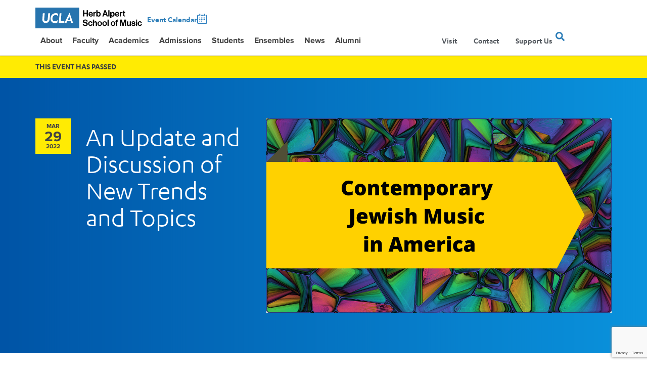

--- FILE ---
content_type: text/html; charset=UTF-8
request_url: https://schoolofmusic.ucla.edu/event/an-update-and-discussion-of-new-trends-and-topics/
body_size: 64792
content:
<link rel='stylesheet' id='tribe-events-views-v2-bootstrap-datepicker-styles-css' href='https://schoolofmusic.ucla.edu/app/plugins/the-events-calendar/vendor/bootstrap-datepicker/css/bootstrap-datepicker.standalone.min.css?ver=6.15.13.1' type='text/css' media='all' /><link rel='stylesheet' id='tec-variables-skeleton-css' href='https://schoolofmusic.ucla.edu/app/plugins/event-tickets/common/build/css/variables-skeleton.css?ver=6.10.1' type='text/css' media='all' /><link rel='stylesheet' id='tribe-common-skeleton-style-css' href='https://schoolofmusic.ucla.edu/app/plugins/event-tickets/common/build/css/common-skeleton.css?ver=6.10.1' type='text/css' media='all' /><link rel='stylesheet' id='tribe-tooltipster-css-css' href='https://schoolofmusic.ucla.edu/app/plugins/event-tickets/common/vendor/tooltipster/tooltipster.bundle.min.css?ver=6.10.1' type='text/css' media='all' /><link rel='stylesheet' id='tribe-events-views-v2-skeleton-css' href='https://schoolofmusic.ucla.edu/app/plugins/the-events-calendar/build/css/views-skeleton.css?ver=6.15.13.1' type='text/css' media='all' /><link rel='stylesheet' id='tec-variables-full-css' href='https://schoolofmusic.ucla.edu/app/plugins/event-tickets/common/build/css/variables-full.css?ver=6.10.1' type='text/css' media='all' /><link rel='stylesheet' id='tribe-common-full-style-css' href='https://schoolofmusic.ucla.edu/app/plugins/event-tickets/common/build/css/common-full.css?ver=6.10.1' type='text/css' media='all' /><link rel='stylesheet' id='tribe-events-views-v2-full-css' href='https://schoolofmusic.ucla.edu/app/plugins/the-events-calendar/build/css/views-full.css?ver=6.15.13.1' type='text/css' media='all' /><link rel='stylesheet' id='tribe-events-views-v2-print-css' href='https://schoolofmusic.ucla.edu/app/plugins/the-events-calendar/build/css/views-print.css?ver=6.15.13.1' type='text/css' media='print' /><link rel='stylesheet' id='tribe-events-pro-views-v2-print-css' href='https://schoolofmusic.ucla.edu/app/plugins/events-calendar-pro/build/css/views-print.css?ver=7.7.11' type='text/css' media='print' /><style>.jet-offcanvas-trigger {
				display: inline-flex;
				justify-content: flex-start;
				align-items: center;
				gap: 10px;
				cursor: pointer;
			}

			.jet-offcanvas-icon {
				line-height: 1em;
			}

			.jet-offcanvas-trigger svg {
				width: 1em;
				height: 1em;
				display: block;
			}

			.jet-offcanvas-trigger path {
				fill: currentColor;
			}

			.jet-offcanvas-trigger-wrap {
				display: none;
			}

			/* Mobile and Tablet devices - actual frontend with media query */
			@media (max-width: 1024px) {

				/* Force hide offcanvas by default on mobile */
				.jet-offcanvas {
					position: fixed !important;
					left: -100vw !important;
					top: 0 !important;
					max-width: 90vw !important;
					width: 90vw !important;
					bottom: 0 !important;
					display: block !important;
					z-index: 99999 !important;
					background: #fff !important;
				overflow: auto !important;
				transition: left 300ms ease-in-out !important;

				/* Hide expand button when active */
				.jet-offcanvas-parent.is-active > .jet-offcanvas-expand-wrap {
					display: none !important;
				}

				/* The collapse button inside offcanvas */
				.jet-offcanvas-collapse-wrap {
					display: block !important;
				}

				.jet-offcanvas-parent.is-active:before {
					content: '';
					position: fixed;
					left: 0;
					top: 0;
					right: 0;
					bottom: 0;
					z-index: 99998;
					background: rgba(0, 0, 0, .8);
					opacity: 1;
					transition: opacity 300ms ease-in-out;
				}

				body.admin-bar .jet-offcanvas > .jet-offcanvas-trigger-wrap,
				body.admin-bar .elementor-element-populated > .jet-offcanvas-trigger-wrap {
					margin-top: 46px;
				}
			}

			/* Elementor editor preview mode */
			body[data-elementor-device-mode="mobile"] .jet-offcanvas,
			body[data-elementor-device-mode="tablet"] .jet-offcanvas {
				position: fixed !important;
				left: -100vw !important;
				top: 0 !important;
				max-width: 90vw !important;
				width: 90vw !important;
				bottom: 0 !important;
				display: block !important;
				z-index: 99999 !important;
				background: #fff !important;
				overflow: auto !important;
				transition: left 300ms ease-in-out !important;
			}

			body[data-elementor-device-mode="mobile"] .jet-offcanvas.is-active,
			body[data-elementor-device-mode="tablet"] .jet-offcanvas.is-active {
				left: 0 !important;
			}

			/* Hide expand button when active in editor */
			body[data-elementor-device-mode="mobile"] .jet-offcanvas-parent.is-active > .jet-offcanvas-expand-wrap,
			body[data-elementor-device-mode="tablet"] .jet-offcanvas-parent.is-active > .jet-offcanvas-expand-wrap {
				display: none !important;
			}

			/* Collapse button style in editor */
			body[data-elementor-device-mode="mobile"] .jet-offcanvas-collapse-wrap,
			body[data-elementor-device-mode="tablet"] .jet-offcanvas-collapse-wrap {
				display: block !important;
			}

			body[data-elementor-device-mode="mobile"] .jet-offcanvas-parent.is-active:before,
			body[data-elementor-device-mode="tablet"] .jet-offcanvas-parent.is-active:before {
				content: '';
				position: fixed;
				left: 0;
				top: 0;
				right: 0;
				bottom: 0;
				z-index: 99998;
				background: rgba(0, 0, 0, .8);
				opacity: 1;
				transition: opacity 300ms ease-in-out;
			}

			body[data-elementor-device-mode="mobile"].admin-bar .jet-offcanvas > .jet-offcanvas-trigger-wrap,
			body[data-elementor-device-mode="mobile"].admin-bar .elementor-element-populated > .jet-offcanvas-trigger-wrap {
				margin-top: 46px;
			}</style><!doctype html><html lang="en-US"><head><meta charset="utf-8"><meta http-equiv="x-ua-compatible" content="ie=edge"><script type="text/javascript">(window.NREUM||(NREUM={})).init={privacy:{cookies_enabled:true},ajax:{deny_list:["bam.nr-data.net"]},feature_flags:["soft_nav"],distributed_tracing:{enabled:true}};(window.NREUM||(NREUM={})).loader_config={agentID:"1386126984",accountID:"4233121",trustKey:"66686",xpid:"UAQEUldRCRABVlZbAQIBX1II",licenseKey:"NRJS-651a7ab0561d921e8a2",applicationID:"1279636969",browserID:"1386126984"};;/*! For license information please see nr-loader-spa-1.308.0.min.js.LICENSE.txt */
(()=>{var e,t,r={384:(e,t,r)=>{"use strict";r.d(t,{NT:()=>a,US:()=>u,Zm:()=>o,bQ:()=>d,dV:()=>c,pV:()=>l});var n=r(6154),i=r(1863),s=r(1910);const a={beacon:"bam.nr-data.net",errorBeacon:"bam.nr-data.net"};function o(){return n.gm.NREUM||(n.gm.NREUM={}),void 0===n.gm.newrelic&&(n.gm.newrelic=n.gm.NREUM),n.gm.NREUM}function c(){let e=o();return e.o||(e.o={ST:n.gm.setTimeout,SI:n.gm.setImmediate||n.gm.setInterval,CT:n.gm.clearTimeout,XHR:n.gm.XMLHttpRequest,REQ:n.gm.Request,EV:n.gm.Event,PR:n.gm.Promise,MO:n.gm.MutationObserver,FETCH:n.gm.fetch,WS:n.gm.WebSocket},(0,s.i)(...Object.values(e.o))),e}function d(e,t){let r=o();r.initializedAgents??={},t.initializedAt={ms:(0,i.t)(),date:new Date},r.initializedAgents[e]=t}function u(e,t){o()[e]=t}function l(){return function(){let e=o();const t=e.info||{};e.info={beacon:a.beacon,errorBeacon:a.errorBeacon,...t}}(),function(){let e=o();const t=e.init||{};e.init={...t}}(),c(),function(){let e=o();const t=e.loader_config||{};e.loader_config={...t}}(),o()}},782:(e,t,r)=>{"use strict";r.d(t,{T:()=>n});const n=r(860).K7.pageViewTiming},860:(e,t,r)=>{"use strict";r.d(t,{$J:()=>u,K7:()=>c,P3:()=>d,XX:()=>i,Yy:()=>o,df:()=>s,qY:()=>n,v4:()=>a});const n="events",i="jserrors",s="browser/blobs",a="rum",o="browser/logs",c={ajax:"ajax",genericEvents:"generic_events",jserrors:i,logging:"logging",metrics:"metrics",pageAction:"page_action",pageViewEvent:"page_view_event",pageViewTiming:"page_view_timing",sessionReplay:"session_replay",sessionTrace:"session_trace",softNav:"soft_navigations",spa:"spa"},d={[c.pageViewEvent]:1,[c.pageViewTiming]:2,[c.metrics]:3,[c.jserrors]:4,[c.spa]:5,[c.ajax]:6,[c.sessionTrace]:7,[c.softNav]:8,[c.sessionReplay]:9,[c.logging]:10,[c.genericEvents]:11},u={[c.pageViewEvent]:a,[c.pageViewTiming]:n,[c.ajax]:n,[c.spa]:n,[c.softNav]:n,[c.metrics]:i,[c.jserrors]:i,[c.sessionTrace]:s,[c.sessionReplay]:s,[c.logging]:o,[c.genericEvents]:"ins"}},944:(e,t,r)=>{"use strict";r.d(t,{R:()=>i});var n=r(3241);function i(e,t){"function"==typeof console.debug&&(console.debug("New Relic Warning: https://github.com/newrelic/newrelic-browser-agent/blob/main/docs/warning-codes.md#".concat(e),t),(0,n.W)({agentIdentifier:null,drained:null,type:"data",name:"warn",feature:"warn",data:{code:e,secondary:t}}))}},993:(e,t,r)=>{"use strict";r.d(t,{A$:()=>s,ET:()=>a,TZ:()=>o,p_:()=>i});var n=r(860);const i={ERROR:"ERROR",WARN:"WARN",INFO:"INFO",DEBUG:"DEBUG",TRACE:"TRACE"},s={OFF:0,ERROR:1,WARN:2,INFO:3,DEBUG:4,TRACE:5},a="log",o=n.K7.logging},1541:(e,t,r)=>{"use strict";r.d(t,{U:()=>i,f:()=>n});const n={MFE:"MFE",BA:"BA"};function i(e,t){if(2!==t?.harvestEndpointVersion)return{};const r=t.agentRef.runtime.appMetadata.agents[0].entityGuid;return e?{"source.id":e.id,"source.name":e.name,"source.type":e.type,"parent.id":e.parent?.id||r,"parent.type":e.parent?.type||n.BA}:{"entity.guid":r,appId:t.agentRef.info.applicationID}}},1687:(e,t,r)=>{"use strict";r.d(t,{Ak:()=>d,Ze:()=>h,x3:()=>u});var n=r(3241),i=r(7836),s=r(3606),a=r(860),o=r(2646);const c={};function d(e,t){const r={staged:!1,priority:a.P3[t]||0};l(e),c[e].get(t)||c[e].set(t,r)}function u(e,t){e&&c[e]&&(c[e].get(t)&&c[e].delete(t),p(e,t,!1),c[e].size&&f(e))}function l(e){if(!e)throw new Error("agentIdentifier required");c[e]||(c[e]=new Map)}function h(e="",t="feature",r=!1){if(l(e),!e||!c[e].get(t)||r)return p(e,t);c[e].get(t).staged=!0,f(e)}function f(e){const t=Array.from(c[e]);t.every(([e,t])=>t.staged)&&(t.sort((e,t)=>e[1].priority-t[1].priority),t.forEach(([t])=>{c[e].delete(t),p(e,t)}))}function p(e,t,r=!0){const a=e?i.ee.get(e):i.ee,c=s.i.handlers;if(!a.aborted&&a.backlog&&c){if((0,n.W)({agentIdentifier:e,type:"lifecycle",name:"drain",feature:t}),r){const e=a.backlog[t],r=c[t];if(r){for(let t=0;e&&t<e.length;++t)g(e[t],r);Object.entries(r).forEach(([e,t])=>{Object.values(t||{}).forEach(t=>{t[0]?.on&&t[0]?.context()instanceof o.y&&t[0].on(e,t[1])})})}}a.isolatedBacklog||delete c[t],a.backlog[t]=null,a.emit("drain-"+t,[])}}function g(e,t){var r=e[1];Object.values(t[r]||{}).forEach(t=>{var r=e[0];if(t[0]===r){var n=t[1],i=e[3],s=e[2];n.apply(i,s)}})}},1738:(e,t,r)=>{"use strict";r.d(t,{U:()=>f,Y:()=>h});var n=r(3241),i=r(9908),s=r(1863),a=r(944),o=r(5701),c=r(3969),d=r(8362),u=r(860),l=r(4261);function h(e,t,r,s){const h=s||r;!h||h[e]&&h[e]!==d.d.prototype[e]||(h[e]=function(){(0,i.p)(c.xV,["API/"+e+"/called"],void 0,u.K7.metrics,r.ee),(0,n.W)({agentIdentifier:r.agentIdentifier,drained:!!o.B?.[r.agentIdentifier],type:"data",name:"api",feature:l.Pl+e,data:{}});try{return t.apply(this,arguments)}catch(e){(0,a.R)(23,e)}})}function f(e,t,r,n,a){const o=e.info;null===r?delete o.jsAttributes[t]:o.jsAttributes[t]=r,(a||null===r)&&(0,i.p)(l.Pl+n,[(0,s.t)(),t,r],void 0,"session",e.ee)}},1741:(e,t,r)=>{"use strict";r.d(t,{W:()=>s});var n=r(944),i=r(4261);class s{#e(e,...t){if(this[e]!==s.prototype[e])return this[e](...t);(0,n.R)(35,e)}addPageAction(e,t){return this.#e(i.hG,e,t)}register(e){return this.#e(i.eY,e)}recordCustomEvent(e,t){return this.#e(i.fF,e,t)}setPageViewName(e,t){return this.#e(i.Fw,e,t)}setCustomAttribute(e,t,r){return this.#e(i.cD,e,t,r)}noticeError(e,t){return this.#e(i.o5,e,t)}setUserId(e,t=!1){return this.#e(i.Dl,e,t)}setApplicationVersion(e){return this.#e(i.nb,e)}setErrorHandler(e){return this.#e(i.bt,e)}addRelease(e,t){return this.#e(i.k6,e,t)}log(e,t){return this.#e(i.$9,e,t)}start(){return this.#e(i.d3)}finished(e){return this.#e(i.BL,e)}recordReplay(){return this.#e(i.CH)}pauseReplay(){return this.#e(i.Tb)}addToTrace(e){return this.#e(i.U2,e)}setCurrentRouteName(e){return this.#e(i.PA,e)}interaction(e){return this.#e(i.dT,e)}wrapLogger(e,t,r){return this.#e(i.Wb,e,t,r)}measure(e,t){return this.#e(i.V1,e,t)}consent(e){return this.#e(i.Pv,e)}}},1863:(e,t,r)=>{"use strict";function n(){return Math.floor(performance.now())}r.d(t,{t:()=>n})},1910:(e,t,r)=>{"use strict";r.d(t,{i:()=>s});var n=r(944);const i=new Map;function s(...e){return e.every(e=>{if(i.has(e))return i.get(e);const t="function"==typeof e?e.toString():"",r=t.includes("[native code]"),s=t.includes("nrWrapper");return r||s||(0,n.R)(64,e?.name||t),i.set(e,r),r})}},2555:(e,t,r)=>{"use strict";r.d(t,{D:()=>o,f:()=>a});var n=r(384),i=r(8122);const s={beacon:n.NT.beacon,errorBeacon:n.NT.errorBeacon,licenseKey:void 0,applicationID:void 0,sa:void 0,queueTime:void 0,applicationTime:void 0,ttGuid:void 0,user:void 0,account:void 0,product:void 0,extra:void 0,jsAttributes:{},userAttributes:void 0,atts:void 0,transactionName:void 0,tNamePlain:void 0};function a(e){try{return!!e.licenseKey&&!!e.errorBeacon&&!!e.applicationID}catch(e){return!1}}const o=e=>(0,i.a)(e,s)},2614:(e,t,r)=>{"use strict";r.d(t,{BB:()=>a,H3:()=>n,g:()=>d,iL:()=>c,tS:()=>o,uh:()=>i,wk:()=>s});const n="NRBA",i="SESSION",s=144e5,a=18e5,o={STARTED:"session-started",PAUSE:"session-pause",RESET:"session-reset",RESUME:"session-resume",UPDATE:"session-update"},c={SAME_TAB:"same-tab",CROSS_TAB:"cross-tab"},d={OFF:0,FULL:1,ERROR:2}},2646:(e,t,r)=>{"use strict";r.d(t,{y:()=>n});class n{constructor(e){this.contextId=e}}},2843:(e,t,r)=>{"use strict";r.d(t,{G:()=>s,u:()=>i});var n=r(3878);function i(e,t=!1,r,i){(0,n.DD)("visibilitychange",function(){if(t)return void("hidden"===document.visibilityState&&e());e(document.visibilityState)},r,i)}function s(e,t,r){(0,n.sp)("pagehide",e,t,r)}},3241:(e,t,r)=>{"use strict";r.d(t,{W:()=>s});var n=r(6154);const i="newrelic";function s(e={}){try{n.gm.dispatchEvent(new CustomEvent(i,{detail:e}))}catch(e){}}},3304:(e,t,r)=>{"use strict";r.d(t,{A:()=>s});var n=r(7836);const i=()=>{const e=new WeakSet;return(t,r)=>{if("object"==typeof r&&null!==r){if(e.has(r))return;e.add(r)}return r}};function s(e){try{return JSON.stringify(e,i())??""}catch(e){try{n.ee.emit("internal-error",[e])}catch(e){}return""}}},3333:(e,t,r)=>{"use strict";r.d(t,{$v:()=>u,TZ:()=>n,Xh:()=>c,Zp:()=>i,kd:()=>d,mq:()=>o,nf:()=>a,qN:()=>s});const n=r(860).K7.genericEvents,i=["auxclick","click","copy","keydown","paste","scrollend"],s=["focus","blur"],a=4,o=1e3,c=2e3,d=["PageAction","UserAction","BrowserPerformance"],u={RESOURCES:"experimental.resources",REGISTER:"register"}},3434:(e,t,r)=>{"use strict";r.d(t,{Jt:()=>s,YM:()=>d});var n=r(7836),i=r(5607);const s="nr@original:".concat(i.W),a=50;var o=Object.prototype.hasOwnProperty,c=!1;function d(e,t){return e||(e=n.ee),r.inPlace=function(e,t,n,i,s){n||(n="");const a="-"===n.charAt(0);for(let o=0;o<t.length;o++){const c=t[o],d=e[c];l(d)||(e[c]=r(d,a?c+n:n,i,c,s))}},r.flag=s,r;function r(t,r,n,c,d){return l(t)?t:(r||(r=""),nrWrapper[s]=t,function(e,t,r){if(Object.defineProperty&&Object.keys)try{return Object.keys(e).forEach(function(r){Object.defineProperty(t,r,{get:function(){return e[r]},set:function(t){return e[r]=t,t}})}),t}catch(e){u([e],r)}for(var n in e)o.call(e,n)&&(t[n]=e[n])}(t,nrWrapper,e),nrWrapper);function nrWrapper(){var s,o,l,h;let f;try{o=this,s=[...arguments],l="function"==typeof n?n(s,o):n||{}}catch(t){u([t,"",[s,o,c],l],e)}i(r+"start",[s,o,c],l,d);const p=performance.now();let g;try{return h=t.apply(o,s),g=performance.now(),h}catch(e){throw g=performance.now(),i(r+"err",[s,o,e],l,d),f=e,f}finally{const e=g-p,t={start:p,end:g,duration:e,isLongTask:e>=a,methodName:c,thrownError:f};t.isLongTask&&i("long-task",[t,o],l,d),i(r+"end",[s,o,h],l,d)}}}function i(r,n,i,s){if(!c||t){var a=c;c=!0;try{e.emit(r,n,i,t,s)}catch(t){u([t,r,n,i],e)}c=a}}}function u(e,t){t||(t=n.ee);try{t.emit("internal-error",e)}catch(e){}}function l(e){return!(e&&"function"==typeof e&&e.apply&&!e[s])}},3606:(e,t,r)=>{"use strict";r.d(t,{i:()=>s});var n=r(9908);s.on=a;var i=s.handlers={};function s(e,t,r,s){a(s||n.d,i,e,t,r)}function a(e,t,r,i,s){s||(s="feature"),e||(e=n.d);var a=t[s]=t[s]||{};(a[r]=a[r]||[]).push([e,i])}},3738:(e,t,r)=>{"use strict";r.d(t,{He:()=>i,Kp:()=>o,Lc:()=>d,Rz:()=>u,TZ:()=>n,bD:()=>s,d3:()=>a,jx:()=>l,sl:()=>h,uP:()=>c});const n=r(860).K7.sessionTrace,i="bstResource",s="resource",a="-start",o="-end",c="fn"+a,d="fn"+o,u="pushState",l=1e3,h=3e4},3785:(e,t,r)=>{"use strict";r.d(t,{R:()=>c,b:()=>d});var n=r(9908),i=r(1863),s=r(860),a=r(3969),o=r(993);function c(e,t,r={},c=o.p_.INFO,d=!0,u,l=(0,i.t)()){(0,n.p)(a.xV,["API/logging/".concat(c.toLowerCase(),"/called")],void 0,s.K7.metrics,e),(0,n.p)(o.ET,[l,t,r,c,d,u],void 0,s.K7.logging,e)}function d(e){return"string"==typeof e&&Object.values(o.p_).some(t=>t===e.toUpperCase().trim())}},3878:(e,t,r)=>{"use strict";function n(e,t){return{capture:e,passive:!1,signal:t}}function i(e,t,r=!1,i){window.addEventListener(e,t,n(r,i))}function s(e,t,r=!1,i){document.addEventListener(e,t,n(r,i))}r.d(t,{DD:()=>s,jT:()=>n,sp:()=>i})},3962:(e,t,r)=>{"use strict";r.d(t,{AM:()=>a,O2:()=>l,OV:()=>s,Qu:()=>h,TZ:()=>c,ih:()=>f,pP:()=>o,t1:()=>u,tC:()=>i,wD:()=>d});var n=r(860);const i=["click","keydown","submit"],s="popstate",a="api",o="initialPageLoad",c=n.K7.softNav,d=5e3,u=500,l={INITIAL_PAGE_LOAD:"",ROUTE_CHANGE:1,UNSPECIFIED:2},h={INTERACTION:1,AJAX:2,CUSTOM_END:3,CUSTOM_TRACER:4},f={IP:"in progress",PF:"pending finish",FIN:"finished",CAN:"cancelled"}},3969:(e,t,r)=>{"use strict";r.d(t,{TZ:()=>n,XG:()=>o,rs:()=>i,xV:()=>a,z_:()=>s});const n=r(860).K7.metrics,i="sm",s="cm",a="storeSupportabilityMetrics",o="storeEventMetrics"},4234:(e,t,r)=>{"use strict";r.d(t,{W:()=>s});var n=r(7836),i=r(1687);class s{constructor(e,t){this.agentIdentifier=e,this.ee=n.ee.get(e),this.featureName=t,this.blocked=!1}deregisterDrain(){(0,i.x3)(this.agentIdentifier,this.featureName)}}},4261:(e,t,r)=>{"use strict";r.d(t,{$9:()=>u,BL:()=>c,CH:()=>p,Dl:()=>R,Fw:()=>w,PA:()=>v,Pl:()=>n,Pv:()=>A,Tb:()=>h,U2:()=>a,V1:()=>E,Wb:()=>T,bt:()=>y,cD:()=>b,d3:()=>x,dT:()=>d,eY:()=>g,fF:()=>f,hG:()=>s,hw:()=>i,k6:()=>o,nb:()=>m,o5:()=>l});const n="api-",i=n+"ixn-",s="addPageAction",a="addToTrace",o="addRelease",c="finished",d="interaction",u="log",l="noticeError",h="pauseReplay",f="recordCustomEvent",p="recordReplay",g="register",m="setApplicationVersion",v="setCurrentRouteName",b="setCustomAttribute",y="setErrorHandler",w="setPageViewName",R="setUserId",x="start",T="wrapLogger",E="measure",A="consent"},5205:(e,t,r)=>{"use strict";r.d(t,{j:()=>S});var n=r(384),i=r(1741);var s=r(2555),a=r(3333);const o=e=>{if(!e||"string"!=typeof e)return!1;try{document.createDocumentFragment().querySelector(e)}catch{return!1}return!0};var c=r(2614),d=r(944),u=r(8122);const l="[data-nr-mask]",h=e=>(0,u.a)(e,(()=>{const e={feature_flags:[],experimental:{allow_registered_children:!1,resources:!1},mask_selector:"*",block_selector:"[data-nr-block]",mask_input_options:{color:!1,date:!1,"datetime-local":!1,email:!1,month:!1,number:!1,range:!1,search:!1,tel:!1,text:!1,time:!1,url:!1,week:!1,textarea:!1,select:!1,password:!0}};return{ajax:{deny_list:void 0,block_internal:!0,enabled:!0,autoStart:!0},api:{get allow_registered_children(){return e.feature_flags.includes(a.$v.REGISTER)||e.experimental.allow_registered_children},set allow_registered_children(t){e.experimental.allow_registered_children=t},duplicate_registered_data:!1},browser_consent_mode:{enabled:!1},distributed_tracing:{enabled:void 0,exclude_newrelic_header:void 0,cors_use_newrelic_header:void 0,cors_use_tracecontext_headers:void 0,allowed_origins:void 0},get feature_flags(){return e.feature_flags},set feature_flags(t){e.feature_flags=t},generic_events:{enabled:!0,autoStart:!0},harvest:{interval:30},jserrors:{enabled:!0,autoStart:!0},logging:{enabled:!0,autoStart:!0},metrics:{enabled:!0,autoStart:!0},obfuscate:void 0,page_action:{enabled:!0},page_view_event:{enabled:!0,autoStart:!0},page_view_timing:{enabled:!0,autoStart:!0},performance:{capture_marks:!1,capture_measures:!1,capture_detail:!0,resources:{get enabled(){return e.feature_flags.includes(a.$v.RESOURCES)||e.experimental.resources},set enabled(t){e.experimental.resources=t},asset_types:[],first_party_domains:[],ignore_newrelic:!0}},privacy:{cookies_enabled:!0},proxy:{assets:void 0,beacon:void 0},session:{expiresMs:c.wk,inactiveMs:c.BB},session_replay:{autoStart:!0,enabled:!1,preload:!1,sampling_rate:10,error_sampling_rate:100,collect_fonts:!1,inline_images:!1,fix_stylesheets:!0,mask_all_inputs:!0,get mask_text_selector(){return e.mask_selector},set mask_text_selector(t){o(t)?e.mask_selector="".concat(t,",").concat(l):""===t||null===t?e.mask_selector=l:(0,d.R)(5,t)},get block_class(){return"nr-block"},get ignore_class(){return"nr-ignore"},get mask_text_class(){return"nr-mask"},get block_selector(){return e.block_selector},set block_selector(t){o(t)?e.block_selector+=",".concat(t):""!==t&&(0,d.R)(6,t)},get mask_input_options(){return e.mask_input_options},set mask_input_options(t){t&&"object"==typeof t?e.mask_input_options={...t,password:!0}:(0,d.R)(7,t)}},session_trace:{enabled:!0,autoStart:!0},soft_navigations:{enabled:!0,autoStart:!0},spa:{enabled:!0,autoStart:!0},ssl:void 0,user_actions:{enabled:!0,elementAttributes:["id","className","tagName","type"]}}})());var f=r(6154),p=r(9324);let g=0;const m={buildEnv:p.F3,distMethod:p.Xs,version:p.xv,originTime:f.WN},v={consented:!1},b={appMetadata:{},get consented(){return this.session?.state?.consent||v.consented},set consented(e){v.consented=e},customTransaction:void 0,denyList:void 0,disabled:!1,harvester:void 0,isolatedBacklog:!1,isRecording:!1,loaderType:void 0,maxBytes:3e4,obfuscator:void 0,onerror:void 0,ptid:void 0,releaseIds:{},session:void 0,timeKeeper:void 0,registeredEntities:[],jsAttributesMetadata:{bytes:0},get harvestCount(){return++g}},y=e=>{const t=(0,u.a)(e,b),r=Object.keys(m).reduce((e,t)=>(e[t]={value:m[t],writable:!1,configurable:!0,enumerable:!0},e),{});return Object.defineProperties(t,r)};var w=r(5701);const R=e=>{const t=e.startsWith("http");e+="/",r.p=t?e:"https://"+e};var x=r(7836),T=r(3241);const E={accountID:void 0,trustKey:void 0,agentID:void 0,licenseKey:void 0,applicationID:void 0,xpid:void 0},A=e=>(0,u.a)(e,E),_=new Set;function S(e,t={},r,a){let{init:o,info:c,loader_config:d,runtime:u={},exposed:l=!0}=t;if(!c){const e=(0,n.pV)();o=e.init,c=e.info,d=e.loader_config}e.init=h(o||{}),e.loader_config=A(d||{}),c.jsAttributes??={},f.bv&&(c.jsAttributes.isWorker=!0),e.info=(0,s.D)(c);const p=e.init,g=[c.beacon,c.errorBeacon];_.has(e.agentIdentifier)||(p.proxy.assets&&(R(p.proxy.assets),g.push(p.proxy.assets)),p.proxy.beacon&&g.push(p.proxy.beacon),e.beacons=[...g],function(e){const t=(0,n.pV)();Object.getOwnPropertyNames(i.W.prototype).forEach(r=>{const n=i.W.prototype[r];if("function"!=typeof n||"constructor"===n)return;let s=t[r];e[r]&&!1!==e.exposed&&"micro-agent"!==e.runtime?.loaderType&&(t[r]=(...t)=>{const n=e[r](...t);return s?s(...t):n})})}(e),(0,n.US)("activatedFeatures",w.B)),u.denyList=[...p.ajax.deny_list||[],...p.ajax.block_internal?g:[]],u.ptid=e.agentIdentifier,u.loaderType=r,e.runtime=y(u),_.has(e.agentIdentifier)||(e.ee=x.ee.get(e.agentIdentifier),e.exposed=l,(0,T.W)({agentIdentifier:e.agentIdentifier,drained:!!w.B?.[e.agentIdentifier],type:"lifecycle",name:"initialize",feature:void 0,data:e.config})),_.add(e.agentIdentifier)}},5270:(e,t,r)=>{"use strict";r.d(t,{Aw:()=>a,SR:()=>s,rF:()=>o});var n=r(384),i=r(7767);function s(e){return!!(0,n.dV)().o.MO&&(0,i.V)(e)&&!0===e?.session_trace.enabled}function a(e){return!0===e?.session_replay.preload&&s(e)}function o(e,t){try{if("string"==typeof t?.type){if("password"===t.type.toLowerCase())return"*".repeat(e?.length||0);if(void 0!==t?.dataset?.nrUnmask||t?.classList?.contains("nr-unmask"))return e}}catch(e){}return"string"==typeof e?e.replace(/[\S]/g,"*"):"*".repeat(e?.length||0)}},5289:(e,t,r)=>{"use strict";r.d(t,{GG:()=>a,Qr:()=>c,sB:()=>o});var n=r(3878),i=r(6389);function s(){return"undefined"==typeof document||"complete"===document.readyState}function a(e,t){if(s())return e();const r=(0,i.J)(e),a=setInterval(()=>{s()&&(clearInterval(a),r())},500);(0,n.sp)("load",r,t)}function o(e){if(s())return e();(0,n.DD)("DOMContentLoaded",e)}function c(e){if(s())return e();(0,n.sp)("popstate",e)}},5607:(e,t,r)=>{"use strict";r.d(t,{W:()=>n});const n=(0,r(9566).bz)()},5701:(e,t,r)=>{"use strict";r.d(t,{B:()=>s,t:()=>a});var n=r(3241);const i=new Set,s={};function a(e,t){const r=t.agentIdentifier;s[r]??={},e&&"object"==typeof e&&(i.has(r)||(t.ee.emit("rumresp",[e]),s[r]=e,i.add(r),(0,n.W)({agentIdentifier:r,loaded:!0,drained:!0,type:"lifecycle",name:"load",feature:void 0,data:e})))}},6154:(e,t,r)=>{"use strict";r.d(t,{OF:()=>d,RI:()=>i,WN:()=>h,bv:()=>s,eN:()=>f,gm:()=>a,lR:()=>l,m:()=>c,mw:()=>o,sb:()=>u});var n=r(1863);const i="undefined"!=typeof window&&!!window.document,s="undefined"!=typeof WorkerGlobalScope&&("undefined"!=typeof self&&self instanceof WorkerGlobalScope&&self.navigator instanceof WorkerNavigator||"undefined"!=typeof globalThis&&globalThis instanceof WorkerGlobalScope&&globalThis.navigator instanceof WorkerNavigator),a=i?window:"undefined"!=typeof WorkerGlobalScope&&("undefined"!=typeof self&&self instanceof WorkerGlobalScope&&self||"undefined"!=typeof globalThis&&globalThis instanceof WorkerGlobalScope&&globalThis),o=Boolean("hidden"===a?.document?.visibilityState),c=""+a?.location,d=/iPad|iPhone|iPod/.test(a.navigator?.userAgent),u=d&&"undefined"==typeof SharedWorker,l=(()=>{const e=a.navigator?.userAgent?.match(/Firefox[/\s](\d+\.\d+)/);return Array.isArray(e)&&e.length>=2?+e[1]:0})(),h=Date.now()-(0,n.t)(),f=()=>"undefined"!=typeof PerformanceNavigationTiming&&a?.performance?.getEntriesByType("navigation")?.[0]?.responseStart},6344:(e,t,r)=>{"use strict";r.d(t,{BB:()=>u,Qb:()=>l,TZ:()=>i,Ug:()=>a,Vh:()=>s,_s:()=>o,bc:()=>d,yP:()=>c});var n=r(2614);const i=r(860).K7.sessionReplay,s="errorDuringReplay",a=.12,o={DomContentLoaded:0,Load:1,FullSnapshot:2,IncrementalSnapshot:3,Meta:4,Custom:5},c={[n.g.ERROR]:15e3,[n.g.FULL]:3e5,[n.g.OFF]:0},d={RESET:{message:"Session was reset",sm:"Reset"},IMPORT:{message:"Recorder failed to import",sm:"Import"},TOO_MANY:{message:"429: Too Many Requests",sm:"Too-Many"},TOO_BIG:{message:"Payload was too large",sm:"Too-Big"},CROSS_TAB:{message:"Session Entity was set to OFF on another tab",sm:"Cross-Tab"},ENTITLEMENTS:{message:"Session Replay is not allowed and will not be started",sm:"Entitlement"}},u=5e3,l={API:"api",RESUME:"resume",SWITCH_TO_FULL:"switchToFull",INITIALIZE:"initialize",PRELOAD:"preload"}},6389:(e,t,r)=>{"use strict";function n(e,t=500,r={}){const n=r?.leading||!1;let i;return(...r)=>{n&&void 0===i&&(e.apply(this,r),i=setTimeout(()=>{i=clearTimeout(i)},t)),n||(clearTimeout(i),i=setTimeout(()=>{e.apply(this,r)},t))}}function i(e){let t=!1;return(...r)=>{t||(t=!0,e.apply(this,r))}}r.d(t,{J:()=>i,s:()=>n})},6630:(e,t,r)=>{"use strict";r.d(t,{T:()=>n});const n=r(860).K7.pageViewEvent},6774:(e,t,r)=>{"use strict";r.d(t,{T:()=>n});const n=r(860).K7.jserrors},7295:(e,t,r)=>{"use strict";r.d(t,{Xv:()=>a,gX:()=>i,iW:()=>s});var n=[];function i(e){if(!e||s(e))return!1;if(0===n.length)return!0;if("*"===n[0].hostname)return!1;for(var t=0;t<n.length;t++){var r=n[t];if(r.hostname.test(e.hostname)&&r.pathname.test(e.pathname))return!1}return!0}function s(e){return void 0===e.hostname}function a(e){if(n=[],e&&e.length)for(var t=0;t<e.length;t++){let r=e[t];if(!r)continue;if("*"===r)return void(n=[{hostname:"*"}]);0===r.indexOf("http://")?r=r.substring(7):0===r.indexOf("https://")&&(r=r.substring(8));const i=r.indexOf("/");let s,a;i>0?(s=r.substring(0,i),a=r.substring(i)):(s=r,a="*");let[c]=s.split(":");n.push({hostname:o(c),pathname:o(a,!0)})}}function o(e,t=!1){const r=e.replace(/[.+?^${}()|[\]\\]/g,e=>"\\"+e).replace(/\*/g,".*?");return new RegExp((t?"^":"")+r+"$")}},7485:(e,t,r)=>{"use strict";r.d(t,{D:()=>i});var n=r(6154);function i(e){if(0===(e||"").indexOf("data:"))return{protocol:"data"};try{const t=new URL(e,location.href),r={port:t.port,hostname:t.hostname,pathname:t.pathname,search:t.search,protocol:t.protocol.slice(0,t.protocol.indexOf(":")),sameOrigin:t.protocol===n.gm?.location?.protocol&&t.host===n.gm?.location?.host};return r.port&&""!==r.port||("http:"===t.protocol&&(r.port="80"),"https:"===t.protocol&&(r.port="443")),r.pathname&&""!==r.pathname?r.pathname.startsWith("/")||(r.pathname="/".concat(r.pathname)):r.pathname="/",r}catch(e){return{}}}},7699:(e,t,r)=>{"use strict";r.d(t,{It:()=>s,KC:()=>o,No:()=>i,qh:()=>a});var n=r(860);const i=16e3,s=1e6,a="SESSION_ERROR",o={[n.K7.logging]:!0,[n.K7.genericEvents]:!1,[n.K7.jserrors]:!1,[n.K7.ajax]:!1}},7767:(e,t,r)=>{"use strict";r.d(t,{V:()=>i});var n=r(6154);const i=e=>n.RI&&!0===e?.privacy.cookies_enabled},7836:(e,t,r)=>{"use strict";r.d(t,{P:()=>o,ee:()=>c});var n=r(384),i=r(8990),s=r(2646),a=r(5607);const o="nr@context:".concat(a.W),c=function e(t,r){var n={},a={},u={},l=!1;try{l=16===r.length&&d.initializedAgents?.[r]?.runtime.isolatedBacklog}catch(e){}var h={on:p,addEventListener:p,removeEventListener:function(e,t){var r=n[e];if(!r)return;for(var i=0;i<r.length;i++)r[i]===t&&r.splice(i,1)},emit:function(e,r,n,i,s){!1!==s&&(s=!0);if(c.aborted&&!i)return;t&&s&&t.emit(e,r,n);var o=f(n);g(e).forEach(e=>{e.apply(o,r)});var d=v()[a[e]];d&&d.push([h,e,r,o]);return o},get:m,listeners:g,context:f,buffer:function(e,t){const r=v();if(t=t||"feature",h.aborted)return;Object.entries(e||{}).forEach(([e,n])=>{a[n]=t,t in r||(r[t]=[])})},abort:function(){h._aborted=!0,Object.keys(h.backlog).forEach(e=>{delete h.backlog[e]})},isBuffering:function(e){return!!v()[a[e]]},debugId:r,backlog:l?{}:t&&"object"==typeof t.backlog?t.backlog:{},isolatedBacklog:l};return Object.defineProperty(h,"aborted",{get:()=>{let e=h._aborted||!1;return e||(t&&(e=t.aborted),e)}}),h;function f(e){return e&&e instanceof s.y?e:e?(0,i.I)(e,o,()=>new s.y(o)):new s.y(o)}function p(e,t){n[e]=g(e).concat(t)}function g(e){return n[e]||[]}function m(t){return u[t]=u[t]||e(h,t)}function v(){return h.backlog}}(void 0,"globalEE"),d=(0,n.Zm)();d.ee||(d.ee=c)},8122:(e,t,r)=>{"use strict";r.d(t,{a:()=>i});var n=r(944);function i(e,t){try{if(!e||"object"!=typeof e)return(0,n.R)(3);if(!t||"object"!=typeof t)return(0,n.R)(4);const r=Object.create(Object.getPrototypeOf(t),Object.getOwnPropertyDescriptors(t)),s=0===Object.keys(r).length?e:r;for(let a in s)if(void 0!==e[a])try{if(null===e[a]){r[a]=null;continue}Array.isArray(e[a])&&Array.isArray(t[a])?r[a]=Array.from(new Set([...e[a],...t[a]])):"object"==typeof e[a]&&"object"==typeof t[a]?r[a]=i(e[a],t[a]):r[a]=e[a]}catch(e){r[a]||(0,n.R)(1,e)}return r}catch(e){(0,n.R)(2,e)}}},8139:(e,t,r)=>{"use strict";r.d(t,{u:()=>h});var n=r(7836),i=r(3434),s=r(8990),a=r(6154);const o={},c=a.gm.XMLHttpRequest,d="addEventListener",u="removeEventListener",l="nr@wrapped:".concat(n.P);function h(e){var t=function(e){return(e||n.ee).get("events")}(e);if(o[t.debugId]++)return t;o[t.debugId]=1;var r=(0,i.YM)(t,!0);function h(e){r.inPlace(e,[d,u],"-",p)}function p(e,t){return e[1]}return"getPrototypeOf"in Object&&(a.RI&&f(document,h),c&&f(c.prototype,h),f(a.gm,h)),t.on(d+"-start",function(e,t){var n=e[1];if(null!==n&&("function"==typeof n||"object"==typeof n)&&"newrelic"!==e[0]){var i=(0,s.I)(n,l,function(){var e={object:function(){if("function"!=typeof n.handleEvent)return;return n.handleEvent.apply(n,arguments)},function:n}[typeof n];return e?r(e,"fn-",null,e.name||"anonymous"):n});this.wrapped=e[1]=i}}),t.on(u+"-start",function(e){e[1]=this.wrapped||e[1]}),t}function f(e,t,...r){let n=e;for(;"object"==typeof n&&!Object.prototype.hasOwnProperty.call(n,d);)n=Object.getPrototypeOf(n);n&&t(n,...r)}},8362:(e,t,r)=>{"use strict";r.d(t,{d:()=>s});var n=r(9566),i=r(1741);class s extends i.W{agentIdentifier=(0,n.LA)(16)}},8374:(e,t,r)=>{r.nc=(()=>{try{return document?.currentScript?.nonce}catch(e){}return""})()},8990:(e,t,r)=>{"use strict";r.d(t,{I:()=>i});var n=Object.prototype.hasOwnProperty;function i(e,t,r){if(n.call(e,t))return e[t];var i=r();if(Object.defineProperty&&Object.keys)try{return Object.defineProperty(e,t,{value:i,writable:!0,enumerable:!1}),i}catch(e){}return e[t]=i,i}},9119:(e,t,r)=>{"use strict";r.d(t,{L:()=>s});var n=/([^?#]*)[^#]*(#[^?]*|$).*/,i=/([^?#]*)().*/;function s(e,t){return e?e.replace(t?n:i,"$1$2"):e}},9300:(e,t,r)=>{"use strict";r.d(t,{T:()=>n});const n=r(860).K7.ajax},9324:(e,t,r)=>{"use strict";r.d(t,{AJ:()=>a,F3:()=>i,Xs:()=>s,Yq:()=>o,xv:()=>n});const n="1.308.0",i="PROD",s="CDN",a="@newrelic/rrweb",o="1.0.1"},9566:(e,t,r)=>{"use strict";r.d(t,{LA:()=>o,ZF:()=>c,bz:()=>a,el:()=>d});var n=r(6154);const i="xxxxxxxx-xxxx-4xxx-yxxx-xxxxxxxxxxxx";function s(e,t){return e?15&e[t]:16*Math.random()|0}function a(){const e=n.gm?.crypto||n.gm?.msCrypto;let t,r=0;return e&&e.getRandomValues&&(t=e.getRandomValues(new Uint8Array(30))),i.split("").map(e=>"x"===e?s(t,r++).toString(16):"y"===e?(3&s()|8).toString(16):e).join("")}function o(e){const t=n.gm?.crypto||n.gm?.msCrypto;let r,i=0;t&&t.getRandomValues&&(r=t.getRandomValues(new Uint8Array(e)));const a=[];for(var o=0;o<e;o++)a.push(s(r,i++).toString(16));return a.join("")}function c(){return o(16)}function d(){return o(32)}},9908:(e,t,r)=>{"use strict";r.d(t,{d:()=>n,p:()=>i});var n=r(7836).ee.get("handle");function i(e,t,r,i,s){s?(s.buffer([e],i),s.emit(e,t,r)):(n.buffer([e],i),n.emit(e,t,r))}}},n={};function i(e){var t=n[e];if(void 0!==t)return t.exports;var s=n[e]={exports:{}};return r[e](s,s.exports,i),s.exports}i.m=r,i.d=(e,t)=>{for(var r in t)i.o(t,r)&&!i.o(e,r)&&Object.defineProperty(e,r,{enumerable:!0,get:t[r]})},i.f={},i.e=e=>Promise.all(Object.keys(i.f).reduce((t,r)=>(i.f[r](e,t),t),[])),i.u=e=>({212:"nr-spa-compressor",249:"nr-spa-recorder",478:"nr-spa"}[e]+"-1.308.0.min.js"),i.o=(e,t)=>Object.prototype.hasOwnProperty.call(e,t),e={},t="NRBA-1.308.0.PROD:",i.l=(r,n,s,a)=>{if(e[r])e[r].push(n);else{var o,c;if(void 0!==s)for(var d=document.getElementsByTagName("script"),u=0;u<d.length;u++){var l=d[u];if(l.getAttribute("src")==r||l.getAttribute("data-webpack")==t+s){o=l;break}}if(!o){c=!0;var h={478:"sha512-RSfSVnmHk59T/uIPbdSE0LPeqcEdF4/+XhfJdBuccH5rYMOEZDhFdtnh6X6nJk7hGpzHd9Ujhsy7lZEz/ORYCQ==",249:"sha512-ehJXhmntm85NSqW4MkhfQqmeKFulra3klDyY0OPDUE+sQ3GokHlPh1pmAzuNy//3j4ac6lzIbmXLvGQBMYmrkg==",212:"sha512-B9h4CR46ndKRgMBcK+j67uSR2RCnJfGefU+A7FrgR/k42ovXy5x/MAVFiSvFxuVeEk/pNLgvYGMp1cBSK/G6Fg=="};(o=document.createElement("script")).charset="utf-8",i.nc&&o.setAttribute("nonce",i.nc),o.setAttribute("data-webpack",t+s),o.src=r,0!==o.src.indexOf(window.location.origin+"/")&&(o.crossOrigin="anonymous"),h[a]&&(o.integrity=h[a])}e[r]=[n];var f=(t,n)=>{o.onerror=o.onload=null,clearTimeout(p);var i=e[r];if(delete e[r],o.parentNode&&o.parentNode.removeChild(o),i&&i.forEach(e=>e(n)),t)return t(n)},p=setTimeout(f.bind(null,void 0,{type:"timeout",target:o}),12e4);o.onerror=f.bind(null,o.onerror),o.onload=f.bind(null,o.onload),c&&document.head.appendChild(o)}},i.r=e=>{"undefined"!=typeof Symbol&&Symbol.toStringTag&&Object.defineProperty(e,Symbol.toStringTag,{value:"Module"}),Object.defineProperty(e,"__esModule",{value:!0})},i.p="https://js-agent.newrelic.com/",(()=>{var e={38:0,788:0};i.f.j=(t,r)=>{var n=i.o(e,t)?e[t]:void 0;if(0!==n)if(n)r.push(n[2]);else{var s=new Promise((r,i)=>n=e[t]=[r,i]);r.push(n[2]=s);var a=i.p+i.u(t),o=new Error;i.l(a,r=>{if(i.o(e,t)&&(0!==(n=e[t])&&(e[t]=void 0),n)){var s=r&&("load"===r.type?"missing":r.type),a=r&&r.target&&r.target.src;o.message="Loading chunk "+t+" failed: ("+s+": "+a+")",o.name="ChunkLoadError",o.type=s,o.request=a,n[1](o)}},"chunk-"+t,t)}};var t=(t,r)=>{var n,s,[a,o,c]=r,d=0;if(a.some(t=>0!==e[t])){for(n in o)i.o(o,n)&&(i.m[n]=o[n]);if(c)c(i)}for(t&&t(r);d<a.length;d++)s=a[d],i.o(e,s)&&e[s]&&e[s][0](),e[s]=0},r=self["webpackChunk:NRBA-1.308.0.PROD"]=self["webpackChunk:NRBA-1.308.0.PROD"]||[];r.forEach(t.bind(null,0)),r.push=t.bind(null,r.push.bind(r))})(),(()=>{"use strict";i(8374);var e=i(8362),t=i(860);const r=Object.values(t.K7);var n=i(5205);var s=i(9908),a=i(1863),o=i(4261),c=i(1738);var d=i(1687),u=i(4234),l=i(5289),h=i(6154),f=i(944),p=i(5270),g=i(7767),m=i(6389),v=i(7699);class b extends u.W{constructor(e,t){super(e.agentIdentifier,t),this.agentRef=e,this.abortHandler=void 0,this.featAggregate=void 0,this.loadedSuccessfully=void 0,this.onAggregateImported=new Promise(e=>{this.loadedSuccessfully=e}),this.deferred=Promise.resolve(),!1===e.init[this.featureName].autoStart?this.deferred=new Promise((t,r)=>{this.ee.on("manual-start-all",(0,m.J)(()=>{(0,d.Ak)(e.agentIdentifier,this.featureName),t()}))}):(0,d.Ak)(e.agentIdentifier,t)}importAggregator(e,t,r={}){if(this.featAggregate)return;const n=async()=>{let n;await this.deferred;try{if((0,g.V)(e.init)){const{setupAgentSession:t}=await i.e(478).then(i.bind(i,8766));n=t(e)}}catch(e){(0,f.R)(20,e),this.ee.emit("internal-error",[e]),(0,s.p)(v.qh,[e],void 0,this.featureName,this.ee)}try{if(!this.#t(this.featureName,n,e.init))return(0,d.Ze)(this.agentIdentifier,this.featureName),void this.loadedSuccessfully(!1);const{Aggregate:i}=await t();this.featAggregate=new i(e,r),e.runtime.harvester.initializedAggregates.push(this.featAggregate),this.loadedSuccessfully(!0)}catch(e){(0,f.R)(34,e),this.abortHandler?.(),(0,d.Ze)(this.agentIdentifier,this.featureName,!0),this.loadedSuccessfully(!1),this.ee&&this.ee.abort()}};h.RI?(0,l.GG)(()=>n(),!0):n()}#t(e,r,n){if(this.blocked)return!1;switch(e){case t.K7.sessionReplay:return(0,p.SR)(n)&&!!r;case t.K7.sessionTrace:return!!r;default:return!0}}}var y=i(6630),w=i(2614),R=i(3241);class x extends b{static featureName=y.T;constructor(e){var t;super(e,y.T),this.setupInspectionEvents(e.agentIdentifier),t=e,(0,c.Y)(o.Fw,function(e,r){"string"==typeof e&&("/"!==e.charAt(0)&&(e="/"+e),t.runtime.customTransaction=(r||"http://custom.transaction")+e,(0,s.p)(o.Pl+o.Fw,[(0,a.t)()],void 0,void 0,t.ee))},t),this.importAggregator(e,()=>i.e(478).then(i.bind(i,2467)))}setupInspectionEvents(e){const t=(t,r)=>{t&&(0,R.W)({agentIdentifier:e,timeStamp:t.timeStamp,loaded:"complete"===t.target.readyState,type:"window",name:r,data:t.target.location+""})};(0,l.sB)(e=>{t(e,"DOMContentLoaded")}),(0,l.GG)(e=>{t(e,"load")}),(0,l.Qr)(e=>{t(e,"navigate")}),this.ee.on(w.tS.UPDATE,(t,r)=>{(0,R.W)({agentIdentifier:e,type:"lifecycle",name:"session",data:r})})}}var T=i(384);class E extends e.d{constructor(e){var t;(super(),h.gm)?(this.features={},(0,T.bQ)(this.agentIdentifier,this),this.desiredFeatures=new Set(e.features||[]),this.desiredFeatures.add(x),(0,n.j)(this,e,e.loaderType||"agent"),t=this,(0,c.Y)(o.cD,function(e,r,n=!1){if("string"==typeof e){if(["string","number","boolean"].includes(typeof r)||null===r)return(0,c.U)(t,e,r,o.cD,n);(0,f.R)(40,typeof r)}else(0,f.R)(39,typeof e)},t),function(e){(0,c.Y)(o.Dl,function(t,r=!1){if("string"!=typeof t&&null!==t)return void(0,f.R)(41,typeof t);const n=e.info.jsAttributes["enduser.id"];r&&null!=n&&n!==t?(0,s.p)(o.Pl+"setUserIdAndResetSession",[t],void 0,"session",e.ee):(0,c.U)(e,"enduser.id",t,o.Dl,!0)},e)}(this),function(e){(0,c.Y)(o.nb,function(t){if("string"==typeof t||null===t)return(0,c.U)(e,"application.version",t,o.nb,!1);(0,f.R)(42,typeof t)},e)}(this),function(e){(0,c.Y)(o.d3,function(){e.ee.emit("manual-start-all")},e)}(this),function(e){(0,c.Y)(o.Pv,function(t=!0){if("boolean"==typeof t){if((0,s.p)(o.Pl+o.Pv,[t],void 0,"session",e.ee),e.runtime.consented=t,t){const t=e.features.page_view_event;t.onAggregateImported.then(e=>{const r=t.featAggregate;e&&!r.sentRum&&r.sendRum()})}}else(0,f.R)(65,typeof t)},e)}(this),this.run()):(0,f.R)(21)}get config(){return{info:this.info,init:this.init,loader_config:this.loader_config,runtime:this.runtime}}get api(){return this}run(){try{const e=function(e){const t={};return r.forEach(r=>{t[r]=!!e[r]?.enabled}),t}(this.init),n=[...this.desiredFeatures];n.sort((e,r)=>t.P3[e.featureName]-t.P3[r.featureName]),n.forEach(r=>{if(!e[r.featureName]&&r.featureName!==t.K7.pageViewEvent)return;if(r.featureName===t.K7.spa)return void(0,f.R)(67);const n=function(e){switch(e){case t.K7.ajax:return[t.K7.jserrors];case t.K7.sessionTrace:return[t.K7.ajax,t.K7.pageViewEvent];case t.K7.sessionReplay:return[t.K7.sessionTrace];case t.K7.pageViewTiming:return[t.K7.pageViewEvent];default:return[]}}(r.featureName).filter(e=>!(e in this.features));n.length>0&&(0,f.R)(36,{targetFeature:r.featureName,missingDependencies:n}),this.features[r.featureName]=new r(this)})}catch(e){(0,f.R)(22,e);for(const e in this.features)this.features[e].abortHandler?.();const t=(0,T.Zm)();delete t.initializedAgents[this.agentIdentifier]?.features,delete this.sharedAggregator;return t.ee.get(this.agentIdentifier).abort(),!1}}}var A=i(2843),_=i(782);class S extends b{static featureName=_.T;constructor(e){super(e,_.T),h.RI&&((0,A.u)(()=>(0,s.p)("docHidden",[(0,a.t)()],void 0,_.T,this.ee),!0),(0,A.G)(()=>(0,s.p)("winPagehide",[(0,a.t)()],void 0,_.T,this.ee)),this.importAggregator(e,()=>i.e(478).then(i.bind(i,9917))))}}var O=i(3969);class I extends b{static featureName=O.TZ;constructor(e){super(e,O.TZ),h.RI&&document.addEventListener("securitypolicyviolation",e=>{(0,s.p)(O.xV,["Generic/CSPViolation/Detected"],void 0,this.featureName,this.ee)}),this.importAggregator(e,()=>i.e(478).then(i.bind(i,6555)))}}var N=i(6774),P=i(3878),k=i(3304);class D{constructor(e,t,r,n,i){this.name="UncaughtError",this.message="string"==typeof e?e:(0,k.A)(e),this.sourceURL=t,this.line=r,this.column=n,this.__newrelic=i}}function C(e){return M(e)?e:new D(void 0!==e?.message?e.message:e,e?.filename||e?.sourceURL,e?.lineno||e?.line,e?.colno||e?.col,e?.__newrelic,e?.cause)}function j(e){const t="Unhandled Promise Rejection: ";if(!e?.reason)return;if(M(e.reason)){try{e.reason.message.startsWith(t)||(e.reason.message=t+e.reason.message)}catch(e){}return C(e.reason)}const r=C(e.reason);return(r.message||"").startsWith(t)||(r.message=t+r.message),r}function L(e){if(e.error instanceof SyntaxError&&!/:\d+$/.test(e.error.stack?.trim())){const t=new D(e.message,e.filename,e.lineno,e.colno,e.error.__newrelic,e.cause);return t.name=SyntaxError.name,t}return M(e.error)?e.error:C(e)}function M(e){return e instanceof Error&&!!e.stack}function H(e,r,n,i,o=(0,a.t)()){"string"==typeof e&&(e=new Error(e)),(0,s.p)("err",[e,o,!1,r,n.runtime.isRecording,void 0,i],void 0,t.K7.jserrors,n.ee),(0,s.p)("uaErr",[],void 0,t.K7.genericEvents,n.ee)}var B=i(1541),K=i(993),W=i(3785);function U(e,{customAttributes:t={},level:r=K.p_.INFO}={},n,i,s=(0,a.t)()){(0,W.R)(n.ee,e,t,r,!1,i,s)}function F(e,r,n,i,c=(0,a.t)()){(0,s.p)(o.Pl+o.hG,[c,e,r,i],void 0,t.K7.genericEvents,n.ee)}function V(e,r,n,i,c=(0,a.t)()){const{start:d,end:u,customAttributes:l}=r||{},h={customAttributes:l||{}};if("object"!=typeof h.customAttributes||"string"!=typeof e||0===e.length)return void(0,f.R)(57);const p=(e,t)=>null==e?t:"number"==typeof e?e:e instanceof PerformanceMark?e.startTime:Number.NaN;if(h.start=p(d,0),h.end=p(u,c),Number.isNaN(h.start)||Number.isNaN(h.end))(0,f.R)(57);else{if(h.duration=h.end-h.start,!(h.duration<0))return(0,s.p)(o.Pl+o.V1,[h,e,i],void 0,t.K7.genericEvents,n.ee),h;(0,f.R)(58)}}function G(e,r={},n,i,c=(0,a.t)()){(0,s.p)(o.Pl+o.fF,[c,e,r,i],void 0,t.K7.genericEvents,n.ee)}function z(e){(0,c.Y)(o.eY,function(t){return Y(e,t)},e)}function Y(e,r,n){(0,f.R)(54,"newrelic.register"),r||={},r.type=B.f.MFE,r.licenseKey||=e.info.licenseKey,r.blocked=!1,r.parent=n||{},Array.isArray(r.tags)||(r.tags=[]);const i={};r.tags.forEach(e=>{"name"!==e&&"id"!==e&&(i["source.".concat(e)]=!0)}),r.isolated??=!0;let o=()=>{};const c=e.runtime.registeredEntities;if(!r.isolated){const e=c.find(({metadata:{target:{id:e}}})=>e===r.id&&!r.isolated);if(e)return e}const d=e=>{r.blocked=!0,o=e};function u(e){return"string"==typeof e&&!!e.trim()&&e.trim().length<501||"number"==typeof e}e.init.api.allow_registered_children||d((0,m.J)(()=>(0,f.R)(55))),u(r.id)&&u(r.name)||d((0,m.J)(()=>(0,f.R)(48,r)));const l={addPageAction:(t,n={})=>g(F,[t,{...i,...n},e],r),deregister:()=>{d((0,m.J)(()=>(0,f.R)(68)))},log:(t,n={})=>g(U,[t,{...n,customAttributes:{...i,...n.customAttributes||{}}},e],r),measure:(t,n={})=>g(V,[t,{...n,customAttributes:{...i,...n.customAttributes||{}}},e],r),noticeError:(t,n={})=>g(H,[t,{...i,...n},e],r),register:(t={})=>g(Y,[e,t],l.metadata.target),recordCustomEvent:(t,n={})=>g(G,[t,{...i,...n},e],r),setApplicationVersion:e=>p("application.version",e),setCustomAttribute:(e,t)=>p(e,t),setUserId:e=>p("enduser.id",e),metadata:{customAttributes:i,target:r}},h=()=>(r.blocked&&o(),r.blocked);h()||c.push(l);const p=(e,t)=>{h()||(i[e]=t)},g=(r,n,i)=>{if(h())return;const o=(0,a.t)();(0,s.p)(O.xV,["API/register/".concat(r.name,"/called")],void 0,t.K7.metrics,e.ee);try{if(e.init.api.duplicate_registered_data&&"register"!==r.name){let e=n;if(n[1]instanceof Object){const t={"child.id":i.id,"child.type":i.type};e="customAttributes"in n[1]?[n[0],{...n[1],customAttributes:{...n[1].customAttributes,...t}},...n.slice(2)]:[n[0],{...n[1],...t},...n.slice(2)]}r(...e,void 0,o)}return r(...n,i,o)}catch(e){(0,f.R)(50,e)}};return l}class Z extends b{static featureName=N.T;constructor(e){var t;super(e,N.T),t=e,(0,c.Y)(o.o5,(e,r)=>H(e,r,t),t),function(e){(0,c.Y)(o.bt,function(t){e.runtime.onerror=t},e)}(e),function(e){let t=0;(0,c.Y)(o.k6,function(e,r){++t>10||(this.runtime.releaseIds[e.slice(-200)]=(""+r).slice(-200))},e)}(e),z(e);try{this.removeOnAbort=new AbortController}catch(e){}this.ee.on("internal-error",(t,r)=>{this.abortHandler&&(0,s.p)("ierr",[C(t),(0,a.t)(),!0,{},e.runtime.isRecording,r],void 0,this.featureName,this.ee)}),h.gm.addEventListener("unhandledrejection",t=>{this.abortHandler&&(0,s.p)("err",[j(t),(0,a.t)(),!1,{unhandledPromiseRejection:1},e.runtime.isRecording],void 0,this.featureName,this.ee)},(0,P.jT)(!1,this.removeOnAbort?.signal)),h.gm.addEventListener("error",t=>{this.abortHandler&&(0,s.p)("err",[L(t),(0,a.t)(),!1,{},e.runtime.isRecording],void 0,this.featureName,this.ee)},(0,P.jT)(!1,this.removeOnAbort?.signal)),this.abortHandler=this.#r,this.importAggregator(e,()=>i.e(478).then(i.bind(i,2176)))}#r(){this.removeOnAbort?.abort(),this.abortHandler=void 0}}var q=i(8990);let X=1;function J(e){const t=typeof e;return!e||"object"!==t&&"function"!==t?-1:e===h.gm?0:(0,q.I)(e,"nr@id",function(){return X++})}function Q(e){if("string"==typeof e&&e.length)return e.length;if("object"==typeof e){if("undefined"!=typeof ArrayBuffer&&e instanceof ArrayBuffer&&e.byteLength)return e.byteLength;if("undefined"!=typeof Blob&&e instanceof Blob&&e.size)return e.size;if(!("undefined"!=typeof FormData&&e instanceof FormData))try{return(0,k.A)(e).length}catch(e){return}}}var ee=i(8139),te=i(7836),re=i(3434);const ne={},ie=["open","send"];function se(e){var t=e||te.ee;const r=function(e){return(e||te.ee).get("xhr")}(t);if(void 0===h.gm.XMLHttpRequest)return r;if(ne[r.debugId]++)return r;ne[r.debugId]=1,(0,ee.u)(t);var n=(0,re.YM)(r),i=h.gm.XMLHttpRequest,s=h.gm.MutationObserver,a=h.gm.Promise,o=h.gm.setInterval,c="readystatechange",d=["onload","onerror","onabort","onloadstart","onloadend","onprogress","ontimeout"],u=[],l=h.gm.XMLHttpRequest=function(e){const t=new i(e),s=r.context(t);try{r.emit("new-xhr",[t],s),t.addEventListener(c,(a=s,function(){var e=this;e.readyState>3&&!a.resolved&&(a.resolved=!0,r.emit("xhr-resolved",[],e)),n.inPlace(e,d,"fn-",y)}),(0,P.jT)(!1))}catch(e){(0,f.R)(15,e);try{r.emit("internal-error",[e])}catch(e){}}var a;return t};function p(e,t){n.inPlace(t,["onreadystatechange"],"fn-",y)}if(function(e,t){for(var r in e)t[r]=e[r]}(i,l),l.prototype=i.prototype,n.inPlace(l.prototype,ie,"-xhr-",y),r.on("send-xhr-start",function(e,t){p(e,t),function(e){u.push(e),s&&(g?g.then(b):o?o(b):(m=-m,v.data=m))}(t)}),r.on("open-xhr-start",p),s){var g=a&&a.resolve();if(!o&&!a){var m=1,v=document.createTextNode(m);new s(b).observe(v,{characterData:!0})}}else t.on("fn-end",function(e){e[0]&&e[0].type===c||b()});function b(){for(var e=0;e<u.length;e++)p(0,u[e]);u.length&&(u=[])}function y(e,t){return t}return r}var ae="fetch-",oe=ae+"body-",ce=["arrayBuffer","blob","json","text","formData"],de=h.gm.Request,ue=h.gm.Response,le="prototype";const he={};function fe(e){const t=function(e){return(e||te.ee).get("fetch")}(e);if(!(de&&ue&&h.gm.fetch))return t;if(he[t.debugId]++)return t;function r(e,r,n){var i=e[r];"function"==typeof i&&(e[r]=function(){var e,r=[...arguments],s={};t.emit(n+"before-start",[r],s),s[te.P]&&s[te.P].dt&&(e=s[te.P].dt);var a=i.apply(this,r);return t.emit(n+"start",[r,e],a),a.then(function(e){return t.emit(n+"end",[null,e],a),e},function(e){throw t.emit(n+"end",[e],a),e})})}return he[t.debugId]=1,ce.forEach(e=>{r(de[le],e,oe),r(ue[le],e,oe)}),r(h.gm,"fetch",ae),t.on(ae+"end",function(e,r){var n=this;if(r){var i=r.headers.get("content-length");null!==i&&(n.rxSize=i),t.emit(ae+"done",[null,r],n)}else t.emit(ae+"done",[e],n)}),t}var pe=i(7485),ge=i(9566);class me{constructor(e){this.agentRef=e}generateTracePayload(e){const t=this.agentRef.loader_config;if(!this.shouldGenerateTrace(e)||!t)return null;var r=(t.accountID||"").toString()||null,n=(t.agentID||"").toString()||null,i=(t.trustKey||"").toString()||null;if(!r||!n)return null;var s=(0,ge.ZF)(),a=(0,ge.el)(),o=Date.now(),c={spanId:s,traceId:a,timestamp:o};return(e.sameOrigin||this.isAllowedOrigin(e)&&this.useTraceContextHeadersForCors())&&(c.traceContextParentHeader=this.generateTraceContextParentHeader(s,a),c.traceContextStateHeader=this.generateTraceContextStateHeader(s,o,r,n,i)),(e.sameOrigin&&!this.excludeNewrelicHeader()||!e.sameOrigin&&this.isAllowedOrigin(e)&&this.useNewrelicHeaderForCors())&&(c.newrelicHeader=this.generateTraceHeader(s,a,o,r,n,i)),c}generateTraceContextParentHeader(e,t){return"00-"+t+"-"+e+"-01"}generateTraceContextStateHeader(e,t,r,n,i){return i+"@nr=0-1-"+r+"-"+n+"-"+e+"----"+t}generateTraceHeader(e,t,r,n,i,s){if(!("function"==typeof h.gm?.btoa))return null;var a={v:[0,1],d:{ty:"Browser",ac:n,ap:i,id:e,tr:t,ti:r}};return s&&n!==s&&(a.d.tk=s),btoa((0,k.A)(a))}shouldGenerateTrace(e){return this.agentRef.init?.distributed_tracing?.enabled&&this.isAllowedOrigin(e)}isAllowedOrigin(e){var t=!1;const r=this.agentRef.init?.distributed_tracing;if(e.sameOrigin)t=!0;else if(r?.allowed_origins instanceof Array)for(var n=0;n<r.allowed_origins.length;n++){var i=(0,pe.D)(r.allowed_origins[n]);if(e.hostname===i.hostname&&e.protocol===i.protocol&&e.port===i.port){t=!0;break}}return t}excludeNewrelicHeader(){var e=this.agentRef.init?.distributed_tracing;return!!e&&!!e.exclude_newrelic_header}useNewrelicHeaderForCors(){var e=this.agentRef.init?.distributed_tracing;return!!e&&!1!==e.cors_use_newrelic_header}useTraceContextHeadersForCors(){var e=this.agentRef.init?.distributed_tracing;return!!e&&!!e.cors_use_tracecontext_headers}}var ve=i(9300),be=i(7295);function ye(e){return"string"==typeof e?e:e instanceof(0,T.dV)().o.REQ?e.url:h.gm?.URL&&e instanceof URL?e.href:void 0}var we=["load","error","abort","timeout"],Re=we.length,xe=(0,T.dV)().o.REQ,Te=(0,T.dV)().o.XHR;const Ee="X-NewRelic-App-Data";class Ae extends b{static featureName=ve.T;constructor(e){super(e,ve.T),this.dt=new me(e),this.handler=(e,t,r,n)=>(0,s.p)(e,t,r,n,this.ee);try{const e={xmlhttprequest:"xhr",fetch:"fetch",beacon:"beacon"};h.gm?.performance?.getEntriesByType("resource").forEach(r=>{if(r.initiatorType in e&&0!==r.responseStatus){const n={status:r.responseStatus},i={rxSize:r.transferSize,duration:Math.floor(r.duration),cbTime:0};_e(n,r.name),this.handler("xhr",[n,i,r.startTime,r.responseEnd,e[r.initiatorType]],void 0,t.K7.ajax)}})}catch(e){}fe(this.ee),se(this.ee),function(e,r,n,i){function o(e){var t=this;t.totalCbs=0,t.called=0,t.cbTime=0,t.end=T,t.ended=!1,t.xhrGuids={},t.lastSize=null,t.loadCaptureCalled=!1,t.params=this.params||{},t.metrics=this.metrics||{},t.latestLongtaskEnd=0,e.addEventListener("load",function(r){E(t,e)},(0,P.jT)(!1)),h.lR||e.addEventListener("progress",function(e){t.lastSize=e.loaded},(0,P.jT)(!1))}function c(e){this.params={method:e[0]},_e(this,e[1]),this.metrics={}}function d(t,r){e.loader_config.xpid&&this.sameOrigin&&r.setRequestHeader("X-NewRelic-ID",e.loader_config.xpid);var n=i.generateTracePayload(this.parsedOrigin);if(n){var s=!1;n.newrelicHeader&&(r.setRequestHeader("newrelic",n.newrelicHeader),s=!0),n.traceContextParentHeader&&(r.setRequestHeader("traceparent",n.traceContextParentHeader),n.traceContextStateHeader&&r.setRequestHeader("tracestate",n.traceContextStateHeader),s=!0),s&&(this.dt=n)}}function u(e,t){var n=this.metrics,i=e[0],s=this;if(n&&i){var o=Q(i);o&&(n.txSize=o)}this.startTime=(0,a.t)(),this.body=i,this.listener=function(e){try{"abort"!==e.type||s.loadCaptureCalled||(s.params.aborted=!0),("load"!==e.type||s.called===s.totalCbs&&(s.onloadCalled||"function"!=typeof t.onload)&&"function"==typeof s.end)&&s.end(t)}catch(e){try{r.emit("internal-error",[e])}catch(e){}}};for(var c=0;c<Re;c++)t.addEventListener(we[c],this.listener,(0,P.jT)(!1))}function l(e,t,r){this.cbTime+=e,t?this.onloadCalled=!0:this.called+=1,this.called!==this.totalCbs||!this.onloadCalled&&"function"==typeof r.onload||"function"!=typeof this.end||this.end(r)}function f(e,t){var r=""+J(e)+!!t;this.xhrGuids&&!this.xhrGuids[r]&&(this.xhrGuids[r]=!0,this.totalCbs+=1)}function p(e,t){var r=""+J(e)+!!t;this.xhrGuids&&this.xhrGuids[r]&&(delete this.xhrGuids[r],this.totalCbs-=1)}function g(){this.endTime=(0,a.t)()}function m(e,t){t instanceof Te&&"load"===e[0]&&r.emit("xhr-load-added",[e[1],e[2]],t)}function v(e,t){t instanceof Te&&"load"===e[0]&&r.emit("xhr-load-removed",[e[1],e[2]],t)}function b(e,t,r){t instanceof Te&&("onload"===r&&(this.onload=!0),("load"===(e[0]&&e[0].type)||this.onload)&&(this.xhrCbStart=(0,a.t)()))}function y(e,t){this.xhrCbStart&&r.emit("xhr-cb-time",[(0,a.t)()-this.xhrCbStart,this.onload,t],t)}function w(e){var t,r=e[1]||{};if("string"==typeof e[0]?0===(t=e[0]).length&&h.RI&&(t=""+h.gm.location.href):e[0]&&e[0].url?t=e[0].url:h.gm?.URL&&e[0]&&e[0]instanceof URL?t=e[0].href:"function"==typeof e[0].toString&&(t=e[0].toString()),"string"==typeof t&&0!==t.length){t&&(this.parsedOrigin=(0,pe.D)(t),this.sameOrigin=this.parsedOrigin.sameOrigin);var n=i.generateTracePayload(this.parsedOrigin);if(n&&(n.newrelicHeader||n.traceContextParentHeader))if(e[0]&&e[0].headers)o(e[0].headers,n)&&(this.dt=n);else{var s={};for(var a in r)s[a]=r[a];s.headers=new Headers(r.headers||{}),o(s.headers,n)&&(this.dt=n),e.length>1?e[1]=s:e.push(s)}}function o(e,t){var r=!1;return t.newrelicHeader&&(e.set("newrelic",t.newrelicHeader),r=!0),t.traceContextParentHeader&&(e.set("traceparent",t.traceContextParentHeader),t.traceContextStateHeader&&e.set("tracestate",t.traceContextStateHeader),r=!0),r}}function R(e,t){this.params={},this.metrics={},this.startTime=(0,a.t)(),this.dt=t,e.length>=1&&(this.target=e[0]),e.length>=2&&(this.opts=e[1]);var r=this.opts||{},n=this.target;_e(this,ye(n));var i=(""+(n&&n instanceof xe&&n.method||r.method||"GET")).toUpperCase();this.params.method=i,this.body=r.body,this.txSize=Q(r.body)||0}function x(e,r){if(this.endTime=(0,a.t)(),this.params||(this.params={}),(0,be.iW)(this.params))return;let i;this.params.status=r?r.status:0,"string"==typeof this.rxSize&&this.rxSize.length>0&&(i=+this.rxSize);const s={txSize:this.txSize,rxSize:i,duration:(0,a.t)()-this.startTime};n("xhr",[this.params,s,this.startTime,this.endTime,"fetch"],this,t.K7.ajax)}function T(e){const r=this.params,i=this.metrics;if(!this.ended){this.ended=!0;for(let t=0;t<Re;t++)e.removeEventListener(we[t],this.listener,!1);r.aborted||(0,be.iW)(r)||(i.duration=(0,a.t)()-this.startTime,this.loadCaptureCalled||4!==e.readyState?null==r.status&&(r.status=0):E(this,e),i.cbTime=this.cbTime,n("xhr",[r,i,this.startTime,this.endTime,"xhr"],this,t.K7.ajax))}}function E(e,n){e.params.status=n.status;var i=function(e,t){var r=e.responseType;return"json"===r&&null!==t?t:"arraybuffer"===r||"blob"===r||"json"===r?Q(e.response):"text"===r||""===r||void 0===r?Q(e.responseText):void 0}(n,e.lastSize);if(i&&(e.metrics.rxSize=i),e.sameOrigin&&n.getAllResponseHeaders().indexOf(Ee)>=0){var a=n.getResponseHeader(Ee);a&&((0,s.p)(O.rs,["Ajax/CrossApplicationTracing/Header/Seen"],void 0,t.K7.metrics,r),e.params.cat=a.split(", ").pop())}e.loadCaptureCalled=!0}r.on("new-xhr",o),r.on("open-xhr-start",c),r.on("open-xhr-end",d),r.on("send-xhr-start",u),r.on("xhr-cb-time",l),r.on("xhr-load-added",f),r.on("xhr-load-removed",p),r.on("xhr-resolved",g),r.on("addEventListener-end",m),r.on("removeEventListener-end",v),r.on("fn-end",y),r.on("fetch-before-start",w),r.on("fetch-start",R),r.on("fn-start",b),r.on("fetch-done",x)}(e,this.ee,this.handler,this.dt),this.importAggregator(e,()=>i.e(478).then(i.bind(i,3845)))}}function _e(e,t){var r=(0,pe.D)(t),n=e.params||e;n.hostname=r.hostname,n.port=r.port,n.protocol=r.protocol,n.host=r.hostname+":"+r.port,n.pathname=r.pathname,e.parsedOrigin=r,e.sameOrigin=r.sameOrigin}const Se={},Oe=["pushState","replaceState"];function Ie(e){const t=function(e){return(e||te.ee).get("history")}(e);return!h.RI||Se[t.debugId]++||(Se[t.debugId]=1,(0,re.YM)(t).inPlace(window.history,Oe,"-")),t}var Ne=i(3738);function Pe(e){(0,c.Y)(o.BL,function(r=Date.now()){const n=r-h.WN;n<0&&(0,f.R)(62,r),(0,s.p)(O.XG,[o.BL,{time:n}],void 0,t.K7.metrics,e.ee),e.addToTrace({name:o.BL,start:r,origin:"nr"}),(0,s.p)(o.Pl+o.hG,[n,o.BL],void 0,t.K7.genericEvents,e.ee)},e)}const{He:ke,bD:De,d3:Ce,Kp:je,TZ:Le,Lc:Me,uP:He,Rz:Be}=Ne;class Ke extends b{static featureName=Le;constructor(e){var r;super(e,Le),r=e,(0,c.Y)(o.U2,function(e){if(!(e&&"object"==typeof e&&e.name&&e.start))return;const n={n:e.name,s:e.start-h.WN,e:(e.end||e.start)-h.WN,o:e.origin||"",t:"api"};n.s<0||n.e<0||n.e<n.s?(0,f.R)(61,{start:n.s,end:n.e}):(0,s.p)("bstApi",[n],void 0,t.K7.sessionTrace,r.ee)},r),Pe(e);if(!(0,g.V)(e.init))return void this.deregisterDrain();const n=this.ee;let d;Ie(n),this.eventsEE=(0,ee.u)(n),this.eventsEE.on(He,function(e,t){this.bstStart=(0,a.t)()}),this.eventsEE.on(Me,function(e,r){(0,s.p)("bst",[e[0],r,this.bstStart,(0,a.t)()],void 0,t.K7.sessionTrace,n)}),n.on(Be+Ce,function(e){this.time=(0,a.t)(),this.startPath=location.pathname+location.hash}),n.on(Be+je,function(e){(0,s.p)("bstHist",[location.pathname+location.hash,this.startPath,this.time],void 0,t.K7.sessionTrace,n)});try{d=new PerformanceObserver(e=>{const r=e.getEntries();(0,s.p)(ke,[r],void 0,t.K7.sessionTrace,n)}),d.observe({type:De,buffered:!0})}catch(e){}this.importAggregator(e,()=>i.e(478).then(i.bind(i,6974)),{resourceObserver:d})}}var We=i(6344);class Ue extends b{static featureName=We.TZ;#n;recorder;constructor(e){var r;let n;super(e,We.TZ),r=e,(0,c.Y)(o.CH,function(){(0,s.p)(o.CH,[],void 0,t.K7.sessionReplay,r.ee)},r),function(e){(0,c.Y)(o.Tb,function(){(0,s.p)(o.Tb,[],void 0,t.K7.sessionReplay,e.ee)},e)}(e);try{n=JSON.parse(localStorage.getItem("".concat(w.H3,"_").concat(w.uh)))}catch(e){}(0,p.SR)(e.init)&&this.ee.on(o.CH,()=>this.#i()),this.#s(n)&&this.importRecorder().then(e=>{e.startRecording(We.Qb.PRELOAD,n?.sessionReplayMode)}),this.importAggregator(this.agentRef,()=>i.e(478).then(i.bind(i,6167)),this),this.ee.on("err",e=>{this.blocked||this.agentRef.runtime.isRecording&&(this.errorNoticed=!0,(0,s.p)(We.Vh,[e],void 0,this.featureName,this.ee))})}#s(e){return e&&(e.sessionReplayMode===w.g.FULL||e.sessionReplayMode===w.g.ERROR)||(0,p.Aw)(this.agentRef.init)}importRecorder(){return this.recorder?Promise.resolve(this.recorder):(this.#n??=Promise.all([i.e(478),i.e(249)]).then(i.bind(i,4866)).then(({Recorder:e})=>(this.recorder=new e(this),this.recorder)).catch(e=>{throw this.ee.emit("internal-error",[e]),this.blocked=!0,e}),this.#n)}#i(){this.blocked||(this.featAggregate?this.featAggregate.mode!==w.g.FULL&&this.featAggregate.initializeRecording(w.g.FULL,!0,We.Qb.API):this.importRecorder().then(()=>{this.recorder.startRecording(We.Qb.API,w.g.FULL)}))}}var Fe=i(3962);class Ve extends b{static featureName=Fe.TZ;constructor(e){if(super(e,Fe.TZ),function(e){const r=e.ee.get("tracer");function n(){}(0,c.Y)(o.dT,function(e){return(new n).get("object"==typeof e?e:{})},e);const i=n.prototype={createTracer:function(n,i){var o={},c=this,d="function"==typeof i;return(0,s.p)(O.xV,["API/createTracer/called"],void 0,t.K7.metrics,e.ee),function(){if(r.emit((d?"":"no-")+"fn-start",[(0,a.t)(),c,d],o),d)try{return i.apply(this,arguments)}catch(e){const t="string"==typeof e?new Error(e):e;throw r.emit("fn-err",[arguments,this,t],o),t}finally{r.emit("fn-end",[(0,a.t)()],o)}}}};["actionText","setName","setAttribute","save","ignore","onEnd","getContext","end","get"].forEach(r=>{c.Y.apply(this,[r,function(){return(0,s.p)(o.hw+r,[performance.now(),...arguments],this,t.K7.softNav,e.ee),this},e,i])}),(0,c.Y)(o.PA,function(){(0,s.p)(o.hw+"routeName",[performance.now(),...arguments],void 0,t.K7.softNav,e.ee)},e)}(e),!h.RI||!(0,T.dV)().o.MO)return;const r=Ie(this.ee);try{this.removeOnAbort=new AbortController}catch(e){}Fe.tC.forEach(e=>{(0,P.sp)(e,e=>{l(e)},!0,this.removeOnAbort?.signal)});const n=()=>(0,s.p)("newURL",[(0,a.t)(),""+window.location],void 0,this.featureName,this.ee);r.on("pushState-end",n),r.on("replaceState-end",n),(0,P.sp)(Fe.OV,e=>{l(e),(0,s.p)("newURL",[e.timeStamp,""+window.location],void 0,this.featureName,this.ee)},!0,this.removeOnAbort?.signal);let d=!1;const u=new((0,T.dV)().o.MO)((e,t)=>{d||(d=!0,requestAnimationFrame(()=>{(0,s.p)("newDom",[(0,a.t)()],void 0,this.featureName,this.ee),d=!1}))}),l=(0,m.s)(e=>{"loading"!==document.readyState&&((0,s.p)("newUIEvent",[e],void 0,this.featureName,this.ee),u.observe(document.body,{attributes:!0,childList:!0,subtree:!0,characterData:!0}))},100,{leading:!0});this.abortHandler=function(){this.removeOnAbort?.abort(),u.disconnect(),this.abortHandler=void 0},this.importAggregator(e,()=>i.e(478).then(i.bind(i,4393)),{domObserver:u})}}var Ge=i(3333),ze=i(9119);const Ye={},Ze=new Set;function qe(e){return"string"==typeof e?{type:"string",size:(new TextEncoder).encode(e).length}:e instanceof ArrayBuffer?{type:"ArrayBuffer",size:e.byteLength}:e instanceof Blob?{type:"Blob",size:e.size}:e instanceof DataView?{type:"DataView",size:e.byteLength}:ArrayBuffer.isView(e)?{type:"TypedArray",size:e.byteLength}:{type:"unknown",size:0}}class Xe{constructor(e,t){this.timestamp=(0,a.t)(),this.currentUrl=(0,ze.L)(window.location.href),this.socketId=(0,ge.LA)(8),this.requestedUrl=(0,ze.L)(e),this.requestedProtocols=Array.isArray(t)?t.join(","):t||"",this.openedAt=void 0,this.protocol=void 0,this.extensions=void 0,this.binaryType=void 0,this.messageOrigin=void 0,this.messageCount=0,this.messageBytes=0,this.messageBytesMin=0,this.messageBytesMax=0,this.messageTypes=void 0,this.sendCount=0,this.sendBytes=0,this.sendBytesMin=0,this.sendBytesMax=0,this.sendTypes=void 0,this.closedAt=void 0,this.closeCode=void 0,this.closeReason="unknown",this.closeWasClean=void 0,this.connectedDuration=0,this.hasErrors=void 0}}class $e extends b{static featureName=Ge.TZ;constructor(e){super(e,Ge.TZ);const r=e.init.feature_flags.includes("websockets"),n=[e.init.page_action.enabled,e.init.performance.capture_marks,e.init.performance.capture_measures,e.init.performance.resources.enabled,e.init.user_actions.enabled,r];var d;let u,l;if(d=e,(0,c.Y)(o.hG,(e,t)=>F(e,t,d),d),function(e){(0,c.Y)(o.fF,(t,r)=>G(t,r,e),e)}(e),Pe(e),z(e),function(e){(0,c.Y)(o.V1,(t,r)=>V(t,r,e),e)}(e),r&&(l=function(e){if(!(0,T.dV)().o.WS)return e;const t=e.get("websockets");if(Ye[t.debugId]++)return t;Ye[t.debugId]=1,(0,A.G)(()=>{const e=(0,a.t)();Ze.forEach(r=>{r.nrData.closedAt=e,r.nrData.closeCode=1001,r.nrData.closeReason="Page navigating away",r.nrData.closeWasClean=!1,r.nrData.openedAt&&(r.nrData.connectedDuration=e-r.nrData.openedAt),t.emit("ws",[r.nrData],r)})});class r extends WebSocket{static name="WebSocket";static toString(){return"function WebSocket() { [native code] }"}toString(){return"[object WebSocket]"}get[Symbol.toStringTag](){return r.name}#a(e){(e.__newrelic??={}).socketId=this.nrData.socketId,this.nrData.hasErrors??=!0}constructor(...e){super(...e),this.nrData=new Xe(e[0],e[1]),this.addEventListener("open",()=>{this.nrData.openedAt=(0,a.t)(),["protocol","extensions","binaryType"].forEach(e=>{this.nrData[e]=this[e]}),Ze.add(this)}),this.addEventListener("message",e=>{const{type:t,size:r}=qe(e.data);this.nrData.messageOrigin??=(0,ze.L)(e.origin),this.nrData.messageCount++,this.nrData.messageBytes+=r,this.nrData.messageBytesMin=Math.min(this.nrData.messageBytesMin||1/0,r),this.nrData.messageBytesMax=Math.max(this.nrData.messageBytesMax,r),(this.nrData.messageTypes??"").includes(t)||(this.nrData.messageTypes=this.nrData.messageTypes?"".concat(this.nrData.messageTypes,",").concat(t):t)}),this.addEventListener("close",e=>{this.nrData.closedAt=(0,a.t)(),this.nrData.closeCode=e.code,e.reason&&(this.nrData.closeReason=e.reason),this.nrData.closeWasClean=e.wasClean,this.nrData.connectedDuration=this.nrData.closedAt-this.nrData.openedAt,Ze.delete(this),t.emit("ws",[this.nrData],this)})}addEventListener(e,t,...r){const n=this,i="function"==typeof t?function(...e){try{return t.apply(this,e)}catch(e){throw n.#a(e),e}}:t?.handleEvent?{handleEvent:function(...e){try{return t.handleEvent.apply(t,e)}catch(e){throw n.#a(e),e}}}:t;return super.addEventListener(e,i,...r)}send(e){if(this.readyState===WebSocket.OPEN){const{type:t,size:r}=qe(e);this.nrData.sendCount++,this.nrData.sendBytes+=r,this.nrData.sendBytesMin=Math.min(this.nrData.sendBytesMin||1/0,r),this.nrData.sendBytesMax=Math.max(this.nrData.sendBytesMax,r),(this.nrData.sendTypes??"").includes(t)||(this.nrData.sendTypes=this.nrData.sendTypes?"".concat(this.nrData.sendTypes,",").concat(t):t)}try{return super.send(e)}catch(e){throw this.#a(e),e}}close(...e){try{super.close(...e)}catch(e){throw this.#a(e),e}}}return h.gm.WebSocket=r,t}(this.ee)),h.RI){if(fe(this.ee),se(this.ee),u=Ie(this.ee),e.init.user_actions.enabled){function f(t){const r=(0,pe.D)(t);return e.beacons.includes(r.hostname+":"+r.port)}function p(){u.emit("navChange")}Ge.Zp.forEach(e=>(0,P.sp)(e,e=>(0,s.p)("ua",[e],void 0,this.featureName,this.ee),!0)),Ge.qN.forEach(e=>{const t=(0,m.s)(e=>{(0,s.p)("ua",[e],void 0,this.featureName,this.ee)},500,{leading:!0});(0,P.sp)(e,t)}),h.gm.addEventListener("error",()=>{(0,s.p)("uaErr",[],void 0,t.K7.genericEvents,this.ee)},(0,P.jT)(!1,this.removeOnAbort?.signal)),this.ee.on("open-xhr-start",(e,r)=>{f(e[1])||r.addEventListener("readystatechange",()=>{2===r.readyState&&(0,s.p)("uaXhr",[],void 0,t.K7.genericEvents,this.ee)})}),this.ee.on("fetch-start",e=>{e.length>=1&&!f(ye(e[0]))&&(0,s.p)("uaXhr",[],void 0,t.K7.genericEvents,this.ee)}),u.on("pushState-end",p),u.on("replaceState-end",p),window.addEventListener("hashchange",p,(0,P.jT)(!0,this.removeOnAbort?.signal)),window.addEventListener("popstate",p,(0,P.jT)(!0,this.removeOnAbort?.signal))}if(e.init.performance.resources.enabled&&h.gm.PerformanceObserver?.supportedEntryTypes.includes("resource")){new PerformanceObserver(e=>{e.getEntries().forEach(e=>{(0,s.p)("browserPerformance.resource",[e],void 0,this.featureName,this.ee)})}).observe({type:"resource",buffered:!0})}}r&&l.on("ws",e=>{(0,s.p)("ws-complete",[e],void 0,this.featureName,this.ee)});try{this.removeOnAbort=new AbortController}catch(g){}this.abortHandler=()=>{this.removeOnAbort?.abort(),this.abortHandler=void 0},n.some(e=>e)?this.importAggregator(e,()=>i.e(478).then(i.bind(i,8019))):this.deregisterDrain()}}var Je=i(2646);const Qe=new Map;function et(e,t,r,n,i=!0){if("object"!=typeof t||!t||"string"!=typeof r||!r||"function"!=typeof t[r])return(0,f.R)(29);const s=function(e){return(e||te.ee).get("logger")}(e),a=(0,re.YM)(s),o=new Je.y(te.P);o.level=n.level,o.customAttributes=n.customAttributes,o.autoCaptured=i;const c=t[r]?.[re.Jt]||t[r];return Qe.set(c,o),a.inPlace(t,[r],"wrap-logger-",()=>Qe.get(c)),s}var tt=i(1910);class rt extends b{static featureName=K.TZ;constructor(e){var t;super(e,K.TZ),t=e,(0,c.Y)(o.$9,(e,r)=>U(e,r,t),t),function(e){(0,c.Y)(o.Wb,(t,r,{customAttributes:n={},level:i=K.p_.INFO}={})=>{et(e.ee,t,r,{customAttributes:n,level:i},!1)},e)}(e),z(e);const r=this.ee;["log","error","warn","info","debug","trace"].forEach(e=>{(0,tt.i)(h.gm.console[e]),et(r,h.gm.console,e,{level:"log"===e?"info":e})}),this.ee.on("wrap-logger-end",function([e]){const{level:t,customAttributes:n,autoCaptured:i}=this;(0,W.R)(r,e,n,t,i)}),this.importAggregator(e,()=>i.e(478).then(i.bind(i,5288)))}}new E({features:[Ae,x,S,Ke,Ue,I,Z,$e,rt,Ve],loaderType:"spa"})})()})();</script><meta name="viewport" content="width=device-width, initial-scale=1, shrink-to-fit=no"><meta name="google-site-verification" content="4Klysk7spxJzZoQ6oEU8-PGJ0EwWFAZN6vq5t-Ipqjw" /><meta name='robots' content='index, follow, max-image-preview:large, max-snippet:-1, max-video-preview:-1' /><title>An Update and Discussion of New Trends and Topics - The UCLA Herb Alpert School of Music</title><meta name="description" content="A lively interdisciplinary discussion about Jewish Music in America featuring a conversation between scholars Professors Sharon Avni (Linguistics, CUNY) and Laura Yares (Religious Studies, Michigan State University) with authors of a newly published collection of articles on contemporary Jewish music in the Journal for Synagogue Music." /><link rel="canonical" href="https://schoolofmusic.ucla.edu/event/an-update-and-discussion-of-new-trends-and-topics/" /><meta property="og:locale" content="en_US" /><meta property="og:type" content="article" /><meta property="og:title" content="An Update and Discussion of New Trends and Topics - The UCLA Herb Alpert School of Music" /><meta property="og:description" content="A lively interdisciplinary discussion about Jewish Music in America featuring a conversation between scholars Professors Sharon Avni (Linguistics, CUNY) and Laura Yares (Religious Studies, Michigan State University) with authors of a newly published collection of articles on contemporary Jewish music in the Journal for Synagogue Music." /><meta property="og:url" content="https://schoolofmusic.ucla.edu/event/an-update-and-discussion-of-new-trends-and-topics/" /><meta property="og:site_name" content="The UCLA Herb Alpert School of Music" /><meta property="article:publisher" content="https://www.facebook.com/uclaalpert/" /><meta property="article:modified_time" content="2022-03-23T00:45:23+00:00" /><meta property="og:image" content="https://schoolofmusic.ucla.edu/app/uploads/2022/01/Contemporary-Jewish-Music-in-America_v4.png" /><meta property="og:image:width" content="1200" /><meta property="og:image:height" content="675" /><meta property="og:image:type" content="image/png" /><meta name="twitter:card" content="summary_large_image" /><meta name="twitter:site" content="@UCLAalpert" /><meta name="twitter:label1" content="Est. reading time" /><meta name="twitter:data1" content="2 minutes" /> <script type="application/ld+json" class="yoast-schema-graph">{"@context":"https://schema.org","@graph":[{"@type":"WebPage","@id":"https://schoolofmusic.ucla.edu/event/an-update-and-discussion-of-new-trends-and-topics/","url":"https://schoolofmusic.ucla.edu/event/an-update-and-discussion-of-new-trends-and-topics/","name":"An Update and Discussion of New Trends and Topics - The UCLA Herb Alpert School of Music","isPartOf":{"@id":"https://schoolofmusic.ucla.edu/#website"},"primaryImageOfPage":{"@id":"https://schoolofmusic.ucla.edu/event/an-update-and-discussion-of-new-trends-and-topics/#primaryimage"},"image":{"@id":"https://schoolofmusic.ucla.edu/event/an-update-and-discussion-of-new-trends-and-topics/#primaryimage"},"thumbnailUrl":"https://schoolofmusic.ucla.edu/app/uploads/2022/01/Contemporary-Jewish-Music-in-America_v4.png","datePublished":"2022-01-27T22:09:58+00:00","dateModified":"2022-03-23T00:45:23+00:00","description":"A lively interdisciplinary discussion about Jewish Music in America featuring a conversation between scholars Professors Sharon Avni (Linguistics, CUNY) and Laura Yares (Religious Studies, Michigan State University) with authors of a newly published collection of articles on contemporary Jewish music in the Journal for Synagogue Music.","breadcrumb":{"@id":"https://schoolofmusic.ucla.edu/event/an-update-and-discussion-of-new-trends-and-topics/#breadcrumb"},"inLanguage":"en-US","potentialAction":[{"@type":"ReadAction","target":["https://schoolofmusic.ucla.edu/event/an-update-and-discussion-of-new-trends-and-topics/"]}]},{"@type":"ImageObject","inLanguage":"en-US","@id":"https://schoolofmusic.ucla.edu/event/an-update-and-discussion-of-new-trends-and-topics/#primaryimage","url":"https://schoolofmusic.ucla.edu/app/uploads/2022/01/Contemporary-Jewish-Music-in-America_v4.png","contentUrl":"https://schoolofmusic.ucla.edu/app/uploads/2022/01/Contemporary-Jewish-Music-in-America_v4.png","width":1200,"height":675},{"@type":"BreadcrumbList","@id":"https://schoolofmusic.ucla.edu/event/an-update-and-discussion-of-new-trends-and-topics/#breadcrumb","itemListElement":[{"@type":"ListItem","position":1,"name":"Home","item":"https://schoolofmusic.ucla.edu/"},{"@type":"ListItem","position":2,"name":"Events","item":"https://schoolofmusic.ucla.edu/events/"},{"@type":"ListItem","position":3,"name":"An Update and Discussion of New Trends and Topics"}]},{"@type":"WebSite","@id":"https://schoolofmusic.ucla.edu/#website","url":"https://schoolofmusic.ucla.edu/","name":"The UCLA Herb Alpert School of Music","description":"The home of 21st-century music","publisher":{"@id":"https://schoolofmusic.ucla.edu/#organization"},"potentialAction":[{"@type":"SearchAction","target":{"@type":"EntryPoint","urlTemplate":"https://schoolofmusic.ucla.edu/?s={search_term_string}"},"query-input":{"@type":"PropertyValueSpecification","valueRequired":true,"valueName":"search_term_string"}}],"inLanguage":"en-US"},{"@type":"Organization","@id":"https://schoolofmusic.ucla.edu/#organization","name":"UCLA Herb Alpert School of Music","url":"https://schoolofmusic.ucla.edu/","logo":{"@type":"ImageObject","inLanguage":"en-US","@id":"https://schoolofmusic.ucla.edu/#/schema/logo/image/","url":"/app/uploads/2018/06/logo.svg","contentUrl":"/app/uploads/2018/06/logo.svg","width":1,"height":1,"caption":"UCLA Herb Alpert School of Music"},"image":{"@id":"https://schoolofmusic.ucla.edu/#/schema/logo/image/"},"sameAs":["https://www.facebook.com/uclaalpert/","https://x.com/UCLAalpert","https://instagram.com/uclaalpert/","https://www.linkedin.com/company/uclaalpert/","https://www.youtube.com/channel/UCiX0T-1XuNjI8qgyOJJcIAw"]},{"@type":"Event","name":"An Update and Discussion of New Trends and Topics","description":"A lively interdisciplinary discussion about Jewish Music in America featuring a conversation between scholars Professors Sharon Avni (Linguistics, CUNY) and Laura Yares (Religious Studies, Michigan State University) with authors of a newly published collection of articles on contemporary Jewish music in the Journal for Synagogue Music.","image":{"@id":"https://schoolofmusic.ucla.edu/event/an-update-and-discussion-of-new-trends-and-topics/#primaryimage"},"url":"https://schoolofmusic.ucla.edu/event/an-update-and-discussion-of-new-trends-and-topics/","eventAttendanceMode":"https://schema.org/OfflineEventAttendanceMode","eventStatus":"https://schema.org/EventScheduled","startDate":"2022-03-29T17:00:00-07:00","endDate":"2022-03-29T18:00:00-07:00","location":{"@type":"Place","name":"Zoom","description":"","url":"https://schoolofmusic.ucla.edu/venue/zoom-3/","address":{"@type":"PostalAddress"},"telephone":"","sameAs":""},"organizer":{"@type":"Person","name":"Lowell Milken Center for Music of American Jewish Experience","description":"","url":"https://schoolofmusic.ucla.edu/resources/lowell-milken-fund-for-american-jewish-music/","telephone":"310-825-3650","email":"&#105;&#110;&#102;om&#105;&#108;&#107;&#101;&#110;&#102;u&#110;d&#64;school&#111;&#102;mu&#115;&#105;&#99;&#46;u&#99;l&#97;.ed&#117;"},"@id":"https://schoolofmusic.ucla.edu/event/an-update-and-discussion-of-new-trends-and-topics/#event","mainEntityOfPage":{"@id":"https://schoolofmusic.ucla.edu/event/an-update-and-discussion-of-new-trends-and-topics/"}}]}</script> <link rel='dns-prefetch' href='//connect.facebook.net' /><link rel='dns-prefetch' href='//cdn.userfront.com' /><link href='https://cdnjs.cloudflare.com' rel='preconnect' /><link rel="alternate" title="oEmbed (JSON)" type="application/json+oembed" href="https://schoolofmusic.ucla.edu/wp-json/oembed/1.0/embed?url=https%3A%2F%2Fschoolofmusic.ucla.edu%2Fevent%2Fan-update-and-discussion-of-new-trends-and-topics%2F" /><link rel="alternate" title="oEmbed (XML)" type="text/xml+oembed" href="https://schoolofmusic.ucla.edu/wp-json/oembed/1.0/embed?url=https%3A%2F%2Fschoolofmusic.ucla.edu%2Fevent%2Fan-update-and-discussion-of-new-trends-and-topics%2F&#038;format=xml" /><style id='wp-img-auto-sizes-contain-inline-css' type='text/css'>img:is([sizes=auto i],[sizes^="auto," i]){contain-intrinsic-size:3000px 1500px}
/*# sourceURL=wp-img-auto-sizes-contain-inline-css */</style><link rel='stylesheet' id='tribe-events-full-pro-calendar-style-css' href='https://schoolofmusic.ucla.edu/app/plugins/events-calendar-pro/build/css/tribe-events-pro-full.css?ver=7.7.11' type='text/css' media='all' /><link rel='stylesheet' id='tribe-events-virtual-skeleton-css' href='https://schoolofmusic.ucla.edu/app/plugins/events-calendar-pro/build/css/events-virtual-skeleton.css?ver=7.7.11' type='text/css' media='all' /><link rel='stylesheet' id='tribe-events-virtual-full-css' href='https://schoolofmusic.ucla.edu/app/plugins/events-calendar-pro/build/css/events-virtual-full.css?ver=7.7.11' type='text/css' media='all' /><link rel='stylesheet' id='tribe-events-virtual-single-skeleton-css' href='https://schoolofmusic.ucla.edu/app/plugins/events-calendar-pro/build/css/events-virtual-single-skeleton.css?ver=7.7.11' type='text/css' media='all' /><link rel='stylesheet' id='tribe-events-virtual-single-full-css' href='https://schoolofmusic.ucla.edu/app/plugins/events-calendar-pro/build/css/events-virtual-single-full.css?ver=7.7.11' type='text/css' media='all' /><link rel='stylesheet' id='tec-events-pro-single-css' href='https://schoolofmusic.ucla.edu/app/plugins/events-calendar-pro/build/css/events-single.css?ver=7.7.11' type='text/css' media='all' /><link rel='stylesheet' id='tribe-events-calendar-pro-style-css' href='https://schoolofmusic.ucla.edu/app/plugins/events-calendar-pro/build/css/tribe-events-pro-full.css?ver=7.7.11' type='text/css' media='all' /><link rel='stylesheet' id='tribe-events-pro-mini-calendar-block-styles-css' href='https://schoolofmusic.ucla.edu/app/plugins/events-calendar-pro/build/css/tribe-events-pro-mini-calendar-block.css?ver=7.7.11' type='text/css' media='all' /><link rel='stylesheet' id='dashicons-css' href='https://schoolofmusic.ucla.edu/wp/wp-includes/css/dashicons.min.css?ver=6.9' type='text/css' media='all' /><link rel='stylesheet' id='event-tickets-tickets-css-css' href='https://schoolofmusic.ucla.edu/app/plugins/event-tickets/build/css/tickets.css?ver=5.27.3' type='text/css' media='all' /><link rel='stylesheet' id='event-tickets-tickets-rsvp-css-css' href='https://schoolofmusic.ucla.edu/app/plugins/event-tickets/build/css/rsvp-v1.css?ver=5.27.3' type='text/css' media='all' /><link rel='stylesheet' id='tribe-events-v2-single-skeleton-css' href='https://schoolofmusic.ucla.edu/app/plugins/the-events-calendar/build/css/tribe-events-single-skeleton.css?ver=6.15.13.1' type='text/css' media='all' /><link rel='stylesheet' id='tribe-events-v2-single-skeleton-full-css' href='https://schoolofmusic.ucla.edu/app/plugins/the-events-calendar/build/css/tribe-events-single-full.css?ver=6.15.13.1' type='text/css' media='all' /><link rel='stylesheet' id='tribe-events-virtual-single-v2-skeleton-css' href='https://schoolofmusic.ucla.edu/app/plugins/events-calendar-pro/build/css/events-virtual-single-v2-skeleton.css?ver=7.7.11' type='text/css' media='all' /><link rel='stylesheet' id='tribe-events-virtual-single-v2-full-css' href='https://schoolofmusic.ucla.edu/app/plugins/events-calendar-pro/build/css/events-virtual-single-v2-full.css?ver=7.7.11' type='text/css' media='all' /><link rel='stylesheet' id='tribe-events-v2-virtual-single-block-css' href='https://schoolofmusic.ucla.edu/app/plugins/events-calendar-pro/build/css/events-virtual-single-block.css?ver=7.7.11' type='text/css' media='all' /><link rel='stylesheet' id='tec-events-pro-single-style-css' href='https://schoolofmusic.ucla.edu/app/plugins/events-calendar-pro/build/css/custom-tables-v1/single.css?ver=7.7.11' type='text/css' media='all' /><link rel='stylesheet' id='sbi_styles-css' href='https://schoolofmusic.ucla.edu/app/plugins/instagram-feed-pro/css/sbi-styles.min.css?ver=6.4' type='text/css' media='all' /><link rel='stylesheet' id='wp-block-library-css' href='https://schoolofmusic.ucla.edu/wp/wp-includes/css/dist/block-library/style.min.css?ver=6.9' type='text/css' media='all' /><style id='safe-svg-svg-icon-style-inline-css' type='text/css'>.safe-svg-cover{text-align:center}.safe-svg-cover .safe-svg-inside{display:inline-block;max-width:100%}.safe-svg-cover svg{fill:currentColor;height:100%;max-height:100%;max-width:100%;width:100%}

/*# sourceURL=https://schoolofmusic.ucla.edu/app/plugins/safe-svg/dist/safe-svg-block-frontend.css */</style><style id='create-block-wp-copysafe-web-gutenberg-style-inline-css' type='text/css'>.wp-block-create-block-wp-copysafe-web-gutenberg{padding:2px}

/*# sourceURL=https://schoolofmusic.ucla.edu/app/plugins/wp-copysafe-web/includes/gutenberg/build/style-index.css */</style><link rel='stylesheet' id='jet-engine-frontend-css' href='https://schoolofmusic.ucla.edu/app/plugins/jet-engine/assets/css/frontend.css?ver=3.8.2.1' type='text/css' media='all' /><link rel='stylesheet' id='tribe-events-v2-single-blocks-css' href='https://schoolofmusic.ucla.edu/app/plugins/the-events-calendar/build/css/tribe-events-single-blocks.css?ver=6.15.13.1' type='text/css' media='all' /><style id='global-styles-inline-css' type='text/css'>:root{--wp--preset--aspect-ratio--square: 1;--wp--preset--aspect-ratio--4-3: 4/3;--wp--preset--aspect-ratio--3-4: 3/4;--wp--preset--aspect-ratio--3-2: 3/2;--wp--preset--aspect-ratio--2-3: 2/3;--wp--preset--aspect-ratio--16-9: 16/9;--wp--preset--aspect-ratio--9-16: 9/16;--wp--preset--color--black: #000000;--wp--preset--color--cyan-bluish-gray: #abb8c3;--wp--preset--color--white: #ffffff;--wp--preset--color--pale-pink: #f78da7;--wp--preset--color--vivid-red: #cf2e2e;--wp--preset--color--luminous-vivid-orange: #ff6900;--wp--preset--color--luminous-vivid-amber: #fcb900;--wp--preset--color--light-green-cyan: #7bdcb5;--wp--preset--color--vivid-green-cyan: #00d084;--wp--preset--color--pale-cyan-blue: #8ed1fc;--wp--preset--color--vivid-cyan-blue: #0693e3;--wp--preset--color--vivid-purple: #9b51e0;--wp--preset--gradient--vivid-cyan-blue-to-vivid-purple: linear-gradient(135deg,rgb(6,147,227) 0%,rgb(155,81,224) 100%);--wp--preset--gradient--light-green-cyan-to-vivid-green-cyan: linear-gradient(135deg,rgb(122,220,180) 0%,rgb(0,208,130) 100%);--wp--preset--gradient--luminous-vivid-amber-to-luminous-vivid-orange: linear-gradient(135deg,rgb(252,185,0) 0%,rgb(255,105,0) 100%);--wp--preset--gradient--luminous-vivid-orange-to-vivid-red: linear-gradient(135deg,rgb(255,105,0) 0%,rgb(207,46,46) 100%);--wp--preset--gradient--very-light-gray-to-cyan-bluish-gray: linear-gradient(135deg,rgb(238,238,238) 0%,rgb(169,184,195) 100%);--wp--preset--gradient--cool-to-warm-spectrum: linear-gradient(135deg,rgb(74,234,220) 0%,rgb(151,120,209) 20%,rgb(207,42,186) 40%,rgb(238,44,130) 60%,rgb(251,105,98) 80%,rgb(254,248,76) 100%);--wp--preset--gradient--blush-light-purple: linear-gradient(135deg,rgb(255,206,236) 0%,rgb(152,150,240) 100%);--wp--preset--gradient--blush-bordeaux: linear-gradient(135deg,rgb(254,205,165) 0%,rgb(254,45,45) 50%,rgb(107,0,62) 100%);--wp--preset--gradient--luminous-dusk: linear-gradient(135deg,rgb(255,203,112) 0%,rgb(199,81,192) 50%,rgb(65,88,208) 100%);--wp--preset--gradient--pale-ocean: linear-gradient(135deg,rgb(255,245,203) 0%,rgb(182,227,212) 50%,rgb(51,167,181) 100%);--wp--preset--gradient--electric-grass: linear-gradient(135deg,rgb(202,248,128) 0%,rgb(113,206,126) 100%);--wp--preset--gradient--midnight: linear-gradient(135deg,rgb(2,3,129) 0%,rgb(40,116,252) 100%);--wp--preset--font-size--small: 13px;--wp--preset--font-size--medium: 20px;--wp--preset--font-size--large: 36px;--wp--preset--font-size--x-large: 42px;--wp--preset--spacing--20: 0.44rem;--wp--preset--spacing--30: 0.67rem;--wp--preset--spacing--40: 1rem;--wp--preset--spacing--50: 1.5rem;--wp--preset--spacing--60: 2.25rem;--wp--preset--spacing--70: 3.38rem;--wp--preset--spacing--80: 5.06rem;--wp--preset--shadow--natural: 6px 6px 9px rgba(0, 0, 0, 0.2);--wp--preset--shadow--deep: 12px 12px 50px rgba(0, 0, 0, 0.4);--wp--preset--shadow--sharp: 6px 6px 0px rgba(0, 0, 0, 0.2);--wp--preset--shadow--outlined: 6px 6px 0px -3px rgb(255, 255, 255), 6px 6px rgb(0, 0, 0);--wp--preset--shadow--crisp: 6px 6px 0px rgb(0, 0, 0);}:where(body) { margin: 0; }.wp-site-blocks > .alignleft { float: left; margin-right: 2em; }.wp-site-blocks > .alignright { float: right; margin-left: 2em; }.wp-site-blocks > .aligncenter { justify-content: center; margin-left: auto; margin-right: auto; }:where(.is-layout-flex){gap: 0.5em;}:where(.is-layout-grid){gap: 0.5em;}.is-layout-flow > .alignleft{float: left;margin-inline-start: 0;margin-inline-end: 2em;}.is-layout-flow > .alignright{float: right;margin-inline-start: 2em;margin-inline-end: 0;}.is-layout-flow > .aligncenter{margin-left: auto !important;margin-right: auto !important;}.is-layout-constrained > .alignleft{float: left;margin-inline-start: 0;margin-inline-end: 2em;}.is-layout-constrained > .alignright{float: right;margin-inline-start: 2em;margin-inline-end: 0;}.is-layout-constrained > .aligncenter{margin-left: auto !important;margin-right: auto !important;}.is-layout-constrained > :where(:not(.alignleft):not(.alignright):not(.alignfull)){margin-left: auto !important;margin-right: auto !important;}body .is-layout-flex{display: flex;}.is-layout-flex{flex-wrap: wrap;align-items: center;}.is-layout-flex > :is(*, div){margin: 0;}body .is-layout-grid{display: grid;}.is-layout-grid > :is(*, div){margin: 0;}body{padding-top: 0px;padding-right: 0px;padding-bottom: 0px;padding-left: 0px;}a:where(:not(.wp-element-button)){text-decoration: underline;}:root :where(.wp-element-button, .wp-block-button__link){background-color: #32373c;border-width: 0;color: #fff;font-family: inherit;font-size: inherit;font-style: inherit;font-weight: inherit;letter-spacing: inherit;line-height: inherit;padding-top: calc(0.667em + 2px);padding-right: calc(1.333em + 2px);padding-bottom: calc(0.667em + 2px);padding-left: calc(1.333em + 2px);text-decoration: none;text-transform: inherit;}.has-black-color{color: var(--wp--preset--color--black) !important;}.has-cyan-bluish-gray-color{color: var(--wp--preset--color--cyan-bluish-gray) !important;}.has-white-color{color: var(--wp--preset--color--white) !important;}.has-pale-pink-color{color: var(--wp--preset--color--pale-pink) !important;}.has-vivid-red-color{color: var(--wp--preset--color--vivid-red) !important;}.has-luminous-vivid-orange-color{color: var(--wp--preset--color--luminous-vivid-orange) !important;}.has-luminous-vivid-amber-color{color: var(--wp--preset--color--luminous-vivid-amber) !important;}.has-light-green-cyan-color{color: var(--wp--preset--color--light-green-cyan) !important;}.has-vivid-green-cyan-color{color: var(--wp--preset--color--vivid-green-cyan) !important;}.has-pale-cyan-blue-color{color: var(--wp--preset--color--pale-cyan-blue) !important;}.has-vivid-cyan-blue-color{color: var(--wp--preset--color--vivid-cyan-blue) !important;}.has-vivid-purple-color{color: var(--wp--preset--color--vivid-purple) !important;}.has-black-background-color{background-color: var(--wp--preset--color--black) !important;}.has-cyan-bluish-gray-background-color{background-color: var(--wp--preset--color--cyan-bluish-gray) !important;}.has-white-background-color{background-color: var(--wp--preset--color--white) !important;}.has-pale-pink-background-color{background-color: var(--wp--preset--color--pale-pink) !important;}.has-vivid-red-background-color{background-color: var(--wp--preset--color--vivid-red) !important;}.has-luminous-vivid-orange-background-color{background-color: var(--wp--preset--color--luminous-vivid-orange) !important;}.has-luminous-vivid-amber-background-color{background-color: var(--wp--preset--color--luminous-vivid-amber) !important;}.has-light-green-cyan-background-color{background-color: var(--wp--preset--color--light-green-cyan) !important;}.has-vivid-green-cyan-background-color{background-color: var(--wp--preset--color--vivid-green-cyan) !important;}.has-pale-cyan-blue-background-color{background-color: var(--wp--preset--color--pale-cyan-blue) !important;}.has-vivid-cyan-blue-background-color{background-color: var(--wp--preset--color--vivid-cyan-blue) !important;}.has-vivid-purple-background-color{background-color: var(--wp--preset--color--vivid-purple) !important;}.has-black-border-color{border-color: var(--wp--preset--color--black) !important;}.has-cyan-bluish-gray-border-color{border-color: var(--wp--preset--color--cyan-bluish-gray) !important;}.has-white-border-color{border-color: var(--wp--preset--color--white) !important;}.has-pale-pink-border-color{border-color: var(--wp--preset--color--pale-pink) !important;}.has-vivid-red-border-color{border-color: var(--wp--preset--color--vivid-red) !important;}.has-luminous-vivid-orange-border-color{border-color: var(--wp--preset--color--luminous-vivid-orange) !important;}.has-luminous-vivid-amber-border-color{border-color: var(--wp--preset--color--luminous-vivid-amber) !important;}.has-light-green-cyan-border-color{border-color: var(--wp--preset--color--light-green-cyan) !important;}.has-vivid-green-cyan-border-color{border-color: var(--wp--preset--color--vivid-green-cyan) !important;}.has-pale-cyan-blue-border-color{border-color: var(--wp--preset--color--pale-cyan-blue) !important;}.has-vivid-cyan-blue-border-color{border-color: var(--wp--preset--color--vivid-cyan-blue) !important;}.has-vivid-purple-border-color{border-color: var(--wp--preset--color--vivid-purple) !important;}.has-vivid-cyan-blue-to-vivid-purple-gradient-background{background: var(--wp--preset--gradient--vivid-cyan-blue-to-vivid-purple) !important;}.has-light-green-cyan-to-vivid-green-cyan-gradient-background{background: var(--wp--preset--gradient--light-green-cyan-to-vivid-green-cyan) !important;}.has-luminous-vivid-amber-to-luminous-vivid-orange-gradient-background{background: var(--wp--preset--gradient--luminous-vivid-amber-to-luminous-vivid-orange) !important;}.has-luminous-vivid-orange-to-vivid-red-gradient-background{background: var(--wp--preset--gradient--luminous-vivid-orange-to-vivid-red) !important;}.has-very-light-gray-to-cyan-bluish-gray-gradient-background{background: var(--wp--preset--gradient--very-light-gray-to-cyan-bluish-gray) !important;}.has-cool-to-warm-spectrum-gradient-background{background: var(--wp--preset--gradient--cool-to-warm-spectrum) !important;}.has-blush-light-purple-gradient-background{background: var(--wp--preset--gradient--blush-light-purple) !important;}.has-blush-bordeaux-gradient-background{background: var(--wp--preset--gradient--blush-bordeaux) !important;}.has-luminous-dusk-gradient-background{background: var(--wp--preset--gradient--luminous-dusk) !important;}.has-pale-ocean-gradient-background{background: var(--wp--preset--gradient--pale-ocean) !important;}.has-electric-grass-gradient-background{background: var(--wp--preset--gradient--electric-grass) !important;}.has-midnight-gradient-background{background: var(--wp--preset--gradient--midnight) !important;}.has-small-font-size{font-size: var(--wp--preset--font-size--small) !important;}.has-medium-font-size{font-size: var(--wp--preset--font-size--medium) !important;}.has-large-font-size{font-size: var(--wp--preset--font-size--large) !important;}.has-x-large-font-size{font-size: var(--wp--preset--font-size--x-large) !important;}
:where(.wp-block-post-template.is-layout-flex){gap: 1.25em;}:where(.wp-block-post-template.is-layout-grid){gap: 1.25em;}
:where(.wp-block-term-template.is-layout-flex){gap: 1.25em;}:where(.wp-block-term-template.is-layout-grid){gap: 1.25em;}
:where(.wp-block-columns.is-layout-flex){gap: 2em;}:where(.wp-block-columns.is-layout-grid){gap: 2em;}
:root :where(.wp-block-pullquote){font-size: 1.5em;line-height: 1.6;}
/*# sourceURL=global-styles-inline-css */</style><link rel='stylesheet' id='tec-events-elementor-widgets-base-styles-css' href='https://schoolofmusic.ucla.edu/app/plugins/the-events-calendar/build/css/integrations/plugins/elementor/widgets/widget-base.css?ver=6.15.13.1' type='text/css' media='all' /><link rel='stylesheet' id='elementor-event-template-50111-css' href='https://schoolofmusic.ucla.edu/app/uploads/elementor/css/post-50111.css?ver=6.15.13.1' type='text/css' media='all' /><link rel='stylesheet' id='tribe-events-block-event-venue-css' href='https://schoolofmusic.ucla.edu/app/plugins/the-events-calendar/build/event-venue/frontend.css?ver=6.15.13.1' type='text/css' media='all' /><link rel='stylesheet' id='jet-popup-frontend-css' href='https://schoolofmusic.ucla.edu/app/plugins/jet-popup/assets/css/jet-popup-frontend.css?ver=2.0.20.3' type='text/css' media='all' /><link rel='stylesheet' id='elementor-frontend-css' href='https://schoolofmusic.ucla.edu/app/plugins/elementor/assets/css/frontend.min.css?ver=3.34.1' type='text/css' media='all' /><link rel='stylesheet' id='widget-image-css' href='https://schoolofmusic.ucla.edu/app/plugins/elementor/assets/css/widget-image.min.css?ver=3.34.1' type='text/css' media='all' /><link rel='stylesheet' id='widget-mega-menu-css' href='https://schoolofmusic.ucla.edu/app/plugins/elementor-pro/assets/css/widget-mega-menu.min.css?ver=3.34.0' type='text/css' media='all' /><link rel='stylesheet' id='widget-nav-menu-css' href='https://schoolofmusic.ucla.edu/app/plugins/elementor-pro/assets/css/widget-nav-menu.min.css?ver=3.34.0' type='text/css' media='all' /><link rel='stylesheet' id='e-sticky-css' href='https://schoolofmusic.ucla.edu/app/plugins/elementor-pro/assets/css/modules/sticky.min.css?ver=3.34.0' type='text/css' media='all' /><link rel='stylesheet' id='widget-heading-css' href='https://schoolofmusic.ucla.edu/app/plugins/elementor/assets/css/widget-heading.min.css?ver=3.34.1' type='text/css' media='all' /><link rel='stylesheet' id='widget-social-icons-css' href='https://schoolofmusic.ucla.edu/app/plugins/elementor/assets/css/widget-social-icons.min.css?ver=3.34.1' type='text/css' media='all' /><link rel='stylesheet' id='e-apple-webkit-css' href='https://schoolofmusic.ucla.edu/app/plugins/elementor/assets/css/conditionals/apple-webkit.min.css?ver=3.34.1' type='text/css' media='all' /><link rel='stylesheet' id='jet-blocks-css' href='https://schoolofmusic.ucla.edu/app/uploads/elementor/css/custom-jet-blocks.css?ver=1.3.22' type='text/css' media='all' /><link rel='stylesheet' id='elementor-post-50110-css' href='https://schoolofmusic.ucla.edu/app/uploads/elementor/css/post-50110.css?ver=1768432592' type='text/css' media='all' /><link rel='stylesheet' id='sbistyles-css' href='https://schoolofmusic.ucla.edu/app/plugins/instagram-feed-pro/css/sbi-styles.min.css?ver=6.4' type='text/css' media='all' /><link rel='stylesheet' id='font-awesome-5-all-css' href='https://schoolofmusic.ucla.edu/app/plugins/elementor/assets/lib/font-awesome/css/all.min.css?ver=3.34.1' type='text/css' media='all' /><link rel='stylesheet' id='font-awesome-4-shim-css' href='https://schoolofmusic.ucla.edu/app/plugins/elementor/assets/lib/font-awesome/css/v4-shims.min.css?ver=3.34.1' type='text/css' media='all' /><link rel='stylesheet' id='elementor-post-55842-css' href='https://schoolofmusic.ucla.edu/app/uploads/elementor/css/post-55842.css?ver=1768432589' type='text/css' media='all' /><link rel='stylesheet' id='elementor-post-55847-css' href='https://schoolofmusic.ucla.edu/app/uploads/elementor/css/post-55847.css?ver=1768432588' type='text/css' media='all' /><link rel='stylesheet' id='event-tickets-rsvp-css' href='https://schoolofmusic.ucla.edu/app/plugins/event-tickets/build/css/rsvp.css?ver=5.27.3' type='text/css' media='all' /><link rel='stylesheet' id='jquery-chosen-css' href='https://schoolofmusic.ucla.edu/app/plugins/jet-search/assets/lib/chosen/chosen.min.css?ver=1.8.7' type='text/css' media='all' /><link rel='stylesheet' id='jet-search-css' href='https://schoolofmusic.ucla.edu/app/plugins/jet-search/assets/css/jet-search.css?ver=3.5.16.1' type='text/css' media='all' /><link rel='stylesheet' id='sage/main.css-css' href='https://schoolofmusic.ucla.edu/app/themes/ucla/dist/styles/main.css' type='text/css' media='all' /> <script type="text/javascript" id="real3d-flipbook-global-js-extra">var flipbookOptions_global = {"pages":[],"pdfUrl":"","printPdfUrl":"","tableOfContent":[],"id":"","bookId":"","date":"","lightboxThumbnailUrl":"","mode":"normal","viewMode":"webgl","pageTextureSize":"2048","pageTextureSizeSmall":"1500","pageTextureSizeMobile":"","pageTextureSizeMobileSmall":"1024","minPixelRatio":"1","pdfTextLayer":"true","zoomMin":"0.9","zoomStep":"2","zoomSize":"","zoomReset":"false","doubleClickZoom":"true","pageDrag":"true","singlePageMode":"false","pageFlipDuration":"1","sound":"false","startPage":"1","pageNumberOffset":"0","deeplinking":{"enabled":"false","prefix":""},"responsiveView":"true","responsiveViewTreshold":"768","responsiveViewRatio":"1","cover":"true","backCover":"true","scaleCover":"false","pageCaptions":"false","height":"400","responsiveHeight":"true","containerRatio":"","thumbnailsOnStart":"false","contentOnStart":"false","searchOnStart":"","searchResultsThumbs":"false","tableOfContentCloseOnClick":"true","thumbsCloseOnClick":"true","autoplayOnStart":"false","autoplayInterval":"3000","autoplayLoop":"true","autoplayStartPage":"1","rightToLeft":"false","pageWidth":"","pageHeight":"","thumbSize":"130","logoImg":"","logoUrl":"","logoUrlTarget":"","logoCSS":"position:absolute;left:0;top:0;","menuSelector":"","zIndex":"auto","preloaderText":"","googleAnalyticsTrackingCode":"","pdfBrowserViewerIfIE":"false","modeMobile":"","viewModeMobile":"","aspectMobile":"","aspectRatioMobile":"0.71","singlePageModeIfMobile":"false","logoHideOnMobile":"false","mobile":{"thumbnailsOnStart":"false","contentOnStart":"false","pagesInMemory":"6","bitmapResizeHeight":"","bitmapResizeQuality":"","currentPage":{"enabled":"false"},"pdfUrl":""},"lightboxCssClass":"","lightboxLink":"","lightboxLinkNewWindow":"true","lightboxBackground":"rgb(81, 85, 88)","lightboxBackgroundPattern":"","lightboxBackgroundImage":"","lightboxContainerCSS":"display:inline-block;","lightboxThumbnailHeight":"900","lightboxThumbnailUrlCSS":"display:block;","lightboxThumbnailInfo":"false","lightboxThumbnailInfoText":"","lightboxThumbnailInfoCSS":"top: 0;  width: 100%; height: 100%; font-size: 16px; color: #000; background: rgba(255,255,255,.8);","showTitle":"false","showDate":"false","hideThumbnail":"false","lightboxText":"","lightboxTextCSS":"display:block;","lightboxTextPosition":"bottom","lightBoxOpened":"false","lightBoxFullscreen":"false","lightboxStartPage":"","lightboxMarginV":"0","lightboxMarginH":"0","lights":"true","lightPositionX":"0","lightPositionY":"150","lightPositionZ":"1400","lightIntensity":"0.6","shadows":"true","shadowMapSize":"2048","shadowOpacity":"0.2","shadowDistance":"15","pageHardness":"2","coverHardness":"2","pageRoughness":"1","pageMetalness":"0","pageSegmentsW":"6","pageSegmentsH":"1","pagesInMemory":"20","bitmapResizeHeight":"","bitmapResizeQuality":"","pageMiddleShadowSize":"2","pageMiddleShadowColorL":"#999999","pageMiddleShadowColorR":"#777777","antialias":"false","pan":"0","tilt":"0","rotateCameraOnMouseDrag":"true","panMax":"20","panMin":"-20","tiltMax":"0","tiltMin":"-60","currentPage":{"enabled":"true","title":"Current page","hAlign":"left","vAlign":"top"},"btnAutoplay":{"enabled":"true","title":"Autoplay"},"btnNext":{"enabled":"true","title":"Next Page"},"btnLast":{"enabled":"false","title":"Last Page"},"btnPrev":{"enabled":"true","title":"Previous Page"},"btnFirst":{"enabled":"false","title":"First Page"},"btnZoomIn":{"enabled":"true","title":"Zoom in"},"btnZoomOut":{"enabled":"true","title":"Zoom out"},"btnToc":{"enabled":"true","title":"Table of Contents"},"btnThumbs":{"enabled":"true","title":"Pages"},"btnShare":{"enabled":"true","title":"Share"},"btnNotes":{"enabled":"false","title":"Notes"},"btnDownloadPages":{"enabled":"false","url":"","title":"Download pages"},"btnDownloadPdf":{"enabled":"false","url":"","title":"Download PDF","forceDownload":"true","openInNewWindow":"true"},"btnSound":{"enabled":"true","title":"Sound"},"btnExpand":{"enabled":"true","title":"Toggle fullscreen"},"btnSingle":{"enabled":"true","title":"Toggle single page"},"btnSearch":{"enabled":"false","title":"Search"},"search":{"enabled":"false","title":"Search"},"btnBookmark":{"enabled":"false","title":"Bookmark"},"btnPrint":{"enabled":"true","title":"Print"},"btnTools":{"enabled":"true","title":"Tools"},"btnClose":{"enabled":"true","title":"Close"},"whatsapp":{"enabled":"true"},"twitter":{"enabled":"true"},"facebook":{"enabled":"true"},"pinterest":{"enabled":"true"},"email":{"enabled":"true"},"linkedin":{"enabled":"true"},"digg":{"enabled":"false"},"reddit":{"enabled":"false"},"shareUrl":"","shareTitle":"","shareImage":"","layout":"1","icons":"FontAwesome","skin":"light","useFontAwesome5":"true","sideNavigationButtons":"true","menuNavigationButtons":"false","backgroundColor":"rgb(81, 85, 88)","backgroundPattern":"","backgroundImage":"","backgroundTransparent":"false","menuBackground":"","menuShadow":"","menuMargin":"0","menuPadding":"0","menuOverBook":"false","menuFloating":"false","menuTransparent":"false","menu2Background":"","menu2Shadow":"","menu2Margin":"0","menu2Padding":"0","menu2OverBook":"true","menu2Floating":"false","menu2Transparent":"true","skinColor":"","skinBackground":"","hideMenu":"false","menuAlignHorizontal":"center","btnColor":"","btnColorHover":"","btnBackground":"none","btnRadius":"0","btnMargin":"0","btnSize":"14","btnPaddingV":"10","btnPaddingH":"10","btnShadow":"","btnTextShadow":"","btnBorder":"","arrowColor":"#fff","arrowColorHover":"#fff","arrowBackground":"rgba(0,0,0,0)","arrowBackgroundHover":"rgba(0, 0, 0, .15)","arrowRadius":"4","arrowMargin":"4","arrowSize":"40","arrowPadding":"10","arrowTextShadow":"0px 0px 1px rgba(0, 0, 0, 1)","arrowBorder":"","closeBtnColorHover":"#FFF","closeBtnBackground":"rgba(0,0,0,.4)","closeBtnRadius":"0","closeBtnMargin":"0","closeBtnSize":"20","closeBtnPadding":"5","closeBtnTextShadow":"","closeBtnBorder":"","floatingBtnColor":"","floatingBtnColorHover":"","floatingBtnBackground":"","floatingBtnBackgroundHover":"","floatingBtnRadius":"","floatingBtnMargin":"","floatingBtnSize":"","floatingBtnPadding":"","floatingBtnShadow":"","floatingBtnTextShadow":"","floatingBtnBorder":"","currentPageMarginV":"5","currentPageMarginH":"5","arrowsAlwaysEnabledForNavigation":"false","arrowsDisabledNotFullscreen":"true","touchSwipeEnabled":"true","fitToWidth":"false","rightClickEnabled":"true","linkColor":"rgba(0, 0, 0, 0)","linkColorHover":"rgba(255, 255, 0, .2)","linkOpacity":"0.4","linkTarget":"_blank","pdfAutoLinks":"false","disableRange":"false","strings":{"print":"Print","printLeftPage":"Print left page","printRightPage":"Print right page","printCurrentPage":"Print current page","printAllPages":"Print all pages","download":"Download","downloadLeftPage":"Download left page","downloadRightPage":"Download right page","downloadCurrentPage":"Download current page","downloadAllPages":"Download all pages","bookmarks":"Bookmarks","bookmarkLeftPage":"Bookmark left page","bookmarkRightPage":"Bookmark right page","bookmarkCurrentPage":"Bookmark current page","search":"Search","findInDocument":"Find in document","pagesFoundContaining":"pages found containing","noMatches":"No matches","matchesFound":"matches found","page":"Page","matches":"matches","thumbnails":"Thumbnails","tableOfContent":"Table of Contents","share":"Share","pressEscToClose":"Press ESC to close","password":"Password","addNote":"Add note","typeInYourNote":"Type in your note..."},"access":"free","backgroundMusic":"","cornerCurl":"false","pdfTools":{"pageHeight":1500,"thumbHeight":200,"quality":0.8,"textLayer":"true","autoConvert":"true"},"slug":"","convertPDFLinks":"true","convertPDFLinksWithClass":"","convertPDFLinksWithoutClass":"","overridePDFEmbedder":"true","overrideDflip":"true","overrideWonderPDFEmbed":"true","override3DFlipBook":"true","overridePDFjsViewer":"true","resumeReading":"false","previewPages":"","previewMode":"","lightboxCloseOnClick":"false","btnSelect":{"enabled":"true","title":"Select tool"},"sideBtnColor":"#fff","sideBtnColorHover":"#fff","sideBtnBackground":"rgba(0,0,0,.3)","sideBtnRadius":"0","sideBtnMargin":"0","sideBtnSize":"30","sideBtnPaddingV":"5","sideBtnPaddingH":"5","sideMenuOverBook":"true","sideMenuOverMenu":"true","sideMenuOverMenu2":"true","s":"1483f103"};
//# sourceURL=real3d-flipbook-global-js-extra</script> <script type="text/javascript" src="https://schoolofmusic.ucla.edu/wp/wp-includes/js/jquery/jquery.min.js?ver=3.7.1" id="jquery-core-js"></script> <script type="text/javascript" src="https://schoolofmusic.ucla.edu/wp/wp-includes/js/jquery/jquery-migrate.min.js?ver=3.4.1" id="jquery-migrate-js"></script> <script type="text/javascript" src="https://schoolofmusic.ucla.edu/app/plugins/event-tickets/common/build/js/tribe-common.js?ver=9c44e11f3503a33e9540" id="tribe-common-js"></script> <script type="text/javascript" src="https://schoolofmusic.ucla.edu/app/plugins/the-events-calendar/build/js/views/breakpoints.js?ver=4208de2df2852e0b91ec" id="tribe-events-views-v2-breakpoints-js"></script> <script type="text/javascript" src="https://schoolofmusic.ucla.edu/wp/wp-includes/js/imagesloaded.min.js?ver=6.9" id="imagesLoaded-js"></script> <script type="text/javascript" src="https://schoolofmusic.ucla.edu/app/plugins/elementor/assets/lib/font-awesome/js/v4-shims.min.js?ver=3.34.1" id="font-awesome-4-shim-js"></script> <link rel="https://api.w.org/" href="https://schoolofmusic.ucla.edu/wp-json/" /><link rel="alternate" title="JSON" type="application/json" href="https://schoolofmusic.ucla.edu/wp-json/wp/v2/tribe_events/30880" /><link rel="EditURI" type="application/rsd+xml" title="RSD" href="https://schoolofmusic.ucla.edu/wp/xmlrpc.php?rsd" /><meta name="generator" content="WordPress 6.9" /><link rel='shortlink' href='https://schoolofmusic.ucla.edu/?p=30880' /><meta name="et-api-version" content="v1"><meta name="et-api-origin" content="https://schoolofmusic.ucla.edu"><link rel="https://theeventscalendar.com/" href="https://schoolofmusic.ucla.edu/wp-json/tribe/tickets/v1/" /><meta name="tec-api-version" content="v1"><meta name="tec-api-origin" content="https://schoolofmusic.ucla.edu"><link rel="alternate" href="https://schoolofmusic.ucla.edu/wp-json/tribe/events/v1/events/30880" /><meta name="generator" content="Elementor 3.34.1; features: e_font_icon_svg, additional_custom_breakpoints; settings: css_print_method-external, google_font-enabled, font_display-swap">  <script>(function(w,d,s,l,i){w[l]=w[l]||[];w[l].push({'gtm.start':
new Date().getTime(),event:'gtm.js'});var f=d.getElementsByTagName(s)[0],
j=d.createElement(s),dl=l!='dataLayer'?'&l='+l:'';j.async=true;j.src=
'https://www.googletagmanager.com/gtm.js?id='+i+dl;f.parentNode.insertBefore(j,f);
})(window,document,'script','dataLayer','GTM-TKT368K');</script> <style type="text/css">.recentcomments a{display:inline !important;padding:0 !important;margin:0 !important;}</style><style>.e-con.e-parent:nth-of-type(n+4):not(.e-lazyloaded):not(.e-no-lazyload),
				.e-con.e-parent:nth-of-type(n+4):not(.e-lazyloaded):not(.e-no-lazyload) * {
					background-image: none !important;
				}
				@media screen and (max-height: 1024px) {
					.e-con.e-parent:nth-of-type(n+3):not(.e-lazyloaded):not(.e-no-lazyload),
					.e-con.e-parent:nth-of-type(n+3):not(.e-lazyloaded):not(.e-no-lazyload) * {
						background-image: none !important;
					}
				}
				@media screen and (max-height: 640px) {
					.e-con.e-parent:nth-of-type(n+2):not(.e-lazyloaded):not(.e-no-lazyload),
					.e-con.e-parent:nth-of-type(n+2):not(.e-lazyloaded):not(.e-no-lazyload) * {
						background-image: none !important;
					}
				}</style><link rel="icon" href="https://schoolofmusic.ucla.edu/app/uploads/2018/08/cropped-site-icon-150x150.png" sizes="32x32" /><link rel="icon" href="https://schoolofmusic.ucla.edu/app/uploads/2018/08/cropped-site-icon-300x300.png" sizes="192x192" /><link rel="apple-touch-icon" href="https://schoolofmusic.ucla.edu/app/uploads/2018/08/cropped-site-icon-300x300.png" /><meta name="msapplication-TileImage" content="https://schoolofmusic.ucla.edu/app/uploads/2018/08/cropped-site-icon-300x300.png" /><style type="text/css" id="wp-custom-css">.page-id-39696 #block-0 .header-content {
	max-width: 100%;
	flex: 0 0 100%;
	-mx-flex: 0 0 100%;
}
.page-id-39696 .b-video {
	background: rgb(255,255,255);
background: linear-gradient(180deg, rgba(255,255,255,1) 24%, rgba(243,187,42,1) 85%);
}


.highlight {
	background: #ffeb03;
}

@media (min-width: 768px) {
.page-id-39696 .b-quotes .container {
	display: flex;
	align-items: center;
}
.page-id-39696 .b-quotes .quotes-row {
	flex-grow: 1;
}
	
	.postid-12671 #block-12 .header-content {
	max-width: 100%;
	flex: auto;
}

.postid-12671 #block-12 .details  {
	display: flex;
	max-width: 100%;
	gap: 1rem;
	justify-content: space-between;
}
.postid-12671 #block-12 .details > div {
	padding: 0 !important;
}
}
.postid-12671 #block-12 .details p {
	display: none;
}

.iframe-container {
  overflow: hidden;
  /* 16:9 aspect ratio */
  padding-top: 56.25%;
  position: relative;
}

.iframe-container iframe {
   border: 0;
   height: 100%;
   left: 0;
   position: absolute;
   top: 0;
   width: 100%;
}

.display-events header.banner,
.display-events .events-sidebar,
.display-events .b-call-to-action,
.display-events #block-3,
.display-events #block-0,
.display-events .pagination,
.display-events footer {
	display: none !important;
}
.display-events .wrap {
	padding: 0;
}

body .menu-item.menu-apply {
    display: block!important;
}

figure img {
	max-width: 100%;
	height: auto;
}
div[class*="real3dflipbook"] img {
    max-width: 100%;
    width: 100%;
}

section .grid-card .content .caption {
    display: flex;
    align-items: center;
    flex-direction: row;
    justify-content: space-between;
    gap: 50px;
}</style><style>.a-fade-in-up{transform:translateY(1rem)}</style> <script src="//cdnjs.cloudflare.com/ajax/libs/ScrollMagic/2.0.6/ScrollMagic.min.js"></script> <script src="//cdnjs.cloudflare.com/ajax/libs/gsap/2.0.2/TweenMax.min.js"></script> <script src="//cdnjs.cloudflare.com/ajax/libs/ScrollMagic/2.0.6/plugins/animation.gsap.min.js"></script> </head><body class="wp-singular tribe_events-template-default single single-tribe_events postid-30880 wp-custom-logo wp-theme-uclaresources preload tribe-events-page-template tribe-no-js tec-no-tickets-on-recurring tec-no-rsvp-on-recurring tribe-filter-live an-update-and-discussion-of-new-trends-and-topics app-data index-data singular-data single-data single-tribe_events-data single-tribe_events-an-update-and-discussion-of-new-trends-and-topics-data events-single tribe-events-style-full tribe-events-style-theme elementor-default elementor-kit-50110 tribe-theme-uclaresources"> <!DOCTYPE html><html lang="en-US"><head><meta charset="UTF-8"><meta name="viewport" content="width=device-width, initial-scale=1.0, viewport-fit=cover" /><meta name='robots' content='index, follow, max-image-preview:large, max-snippet:-1, max-video-preview:-1' /><title>An Update and Discussion of New Trends and Topics - The UCLA Herb Alpert School of Music</title><meta name="description" content="A lively interdisciplinary discussion about Jewish Music in America featuring a conversation between scholars Professors Sharon Avni (Linguistics, CUNY) and Laura Yares (Religious Studies, Michigan State University) with authors of a newly published collection of articles on contemporary Jewish music in the Journal for Synagogue Music." /><link rel="canonical" href="https://schoolofmusic.ucla.edu/event/an-update-and-discussion-of-new-trends-and-topics/" /><meta property="og:locale" content="en_US" /><meta property="og:type" content="article" /><meta property="og:title" content="An Update and Discussion of New Trends and Topics - The UCLA Herb Alpert School of Music" /><meta property="og:description" content="A lively interdisciplinary discussion about Jewish Music in America featuring a conversation between scholars Professors Sharon Avni (Linguistics, CUNY) and Laura Yares (Religious Studies, Michigan State University) with authors of a newly published collection of articles on contemporary Jewish music in the Journal for Synagogue Music." /><meta property="og:url" content="https://schoolofmusic.ucla.edu/event/an-update-and-discussion-of-new-trends-and-topics/" /><meta property="og:site_name" content="The UCLA Herb Alpert School of Music" /><meta property="article:publisher" content="https://www.facebook.com/uclaalpert/" /><meta property="article:modified_time" content="2022-03-23T00:45:23+00:00" /><meta property="og:image" content="https://schoolofmusic.ucla.edu/app/uploads/2022/01/Contemporary-Jewish-Music-in-America_v4.png" /><meta property="og:image:width" content="1200" /><meta property="og:image:height" content="675" /><meta property="og:image:type" content="image/png" /><meta name="twitter:card" content="summary_large_image" /><meta name="twitter:site" content="@UCLAalpert" /><meta name="twitter:label1" content="Est. reading time" /><meta name="twitter:data1" content="2 minutes" /> <script type="application/ld+json" class="yoast-schema-graph">{"@context":"https://schema.org","@graph":[{"@type":"WebPage","@id":"https://schoolofmusic.ucla.edu/event/an-update-and-discussion-of-new-trends-and-topics/","url":"https://schoolofmusic.ucla.edu/event/an-update-and-discussion-of-new-trends-and-topics/","name":"An Update and Discussion of New Trends and Topics - The UCLA Herb Alpert School of Music","isPartOf":{"@id":"https://schoolofmusic.ucla.edu/#website"},"primaryImageOfPage":{"@id":"https://schoolofmusic.ucla.edu/event/an-update-and-discussion-of-new-trends-and-topics/#primaryimage"},"image":{"@id":"https://schoolofmusic.ucla.edu/event/an-update-and-discussion-of-new-trends-and-topics/#primaryimage"},"thumbnailUrl":"https://schoolofmusic.ucla.edu/app/uploads/2022/01/Contemporary-Jewish-Music-in-America_v4.png","datePublished":"2022-01-27T22:09:58+00:00","dateModified":"2022-03-23T00:45:23+00:00","description":"A lively interdisciplinary discussion about Jewish Music in America featuring a conversation between scholars Professors Sharon Avni (Linguistics, CUNY) and Laura Yares (Religious Studies, Michigan State University) with authors of a newly published collection of articles on contemporary Jewish music in the Journal for Synagogue Music.","breadcrumb":{"@id":"https://schoolofmusic.ucla.edu/event/an-update-and-discussion-of-new-trends-and-topics/#breadcrumb"},"inLanguage":"en-US","potentialAction":[{"@type":"ReadAction","target":["https://schoolofmusic.ucla.edu/event/an-update-and-discussion-of-new-trends-and-topics/"]}]},{"@type":"ImageObject","inLanguage":"en-US","@id":"https://schoolofmusic.ucla.edu/event/an-update-and-discussion-of-new-trends-and-topics/#primaryimage","url":"https://schoolofmusic.ucla.edu/app/uploads/2022/01/Contemporary-Jewish-Music-in-America_v4.png","contentUrl":"https://schoolofmusic.ucla.edu/app/uploads/2022/01/Contemporary-Jewish-Music-in-America_v4.png","width":1200,"height":675},{"@type":"BreadcrumbList","@id":"https://schoolofmusic.ucla.edu/event/an-update-and-discussion-of-new-trends-and-topics/#breadcrumb","itemListElement":[{"@type":"ListItem","position":1,"name":"Home","item":"https://schoolofmusic.ucla.edu/"},{"@type":"ListItem","position":2,"name":"Events","item":"https://schoolofmusic.ucla.edu/events/"},{"@type":"ListItem","position":3,"name":"An Update and Discussion of New Trends and Topics"}]},{"@type":"WebSite","@id":"https://schoolofmusic.ucla.edu/#website","url":"https://schoolofmusic.ucla.edu/","name":"The UCLA Herb Alpert School of Music","description":"The home of 21st-century music","publisher":{"@id":"https://schoolofmusic.ucla.edu/#organization"},"potentialAction":[{"@type":"SearchAction","target":{"@type":"EntryPoint","urlTemplate":"https://schoolofmusic.ucla.edu/?s={search_term_string}"},"query-input":{"@type":"PropertyValueSpecification","valueRequired":true,"valueName":"search_term_string"}}],"inLanguage":"en-US"},{"@type":"Organization","@id":"https://schoolofmusic.ucla.edu/#organization","name":"UCLA Herb Alpert School of Music","url":"https://schoolofmusic.ucla.edu/","logo":{"@type":"ImageObject","inLanguage":"en-US","@id":"https://schoolofmusic.ucla.edu/#/schema/logo/image/","url":"/app/uploads/2018/06/logo.svg","contentUrl":"/app/uploads/2018/06/logo.svg","width":1,"height":1,"caption":"UCLA Herb Alpert School of Music"},"image":{"@id":"https://schoolofmusic.ucla.edu/#/schema/logo/image/"},"sameAs":["https://www.facebook.com/uclaalpert/","https://x.com/UCLAalpert","https://instagram.com/uclaalpert/","https://www.linkedin.com/company/uclaalpert/","https://www.youtube.com/channel/UCiX0T-1XuNjI8qgyOJJcIAw"]},{"@type":"Event","name":"An Update and Discussion of New Trends and Topics","description":"A lively interdisciplinary discussion about Jewish Music in America featuring a conversation between scholars Professors Sharon Avni (Linguistics, CUNY) and Laura Yares (Religious Studies, Michigan State University) with authors of a newly published collection of articles on contemporary Jewish music in the Journal for Synagogue Music.","image":{"@id":"https://schoolofmusic.ucla.edu/event/an-update-and-discussion-of-new-trends-and-topics/#primaryimage"},"url":"https://schoolofmusic.ucla.edu/event/an-update-and-discussion-of-new-trends-and-topics/","eventAttendanceMode":"https://schema.org/OfflineEventAttendanceMode","eventStatus":"https://schema.org/EventScheduled","startDate":"2022-03-29T17:00:00-07:00","endDate":"2022-03-29T18:00:00-07:00","location":{"@type":"Place","name":"Zoom","description":"","url":"https://schoolofmusic.ucla.edu/venue/zoom-3/","address":{"@type":"PostalAddress"},"telephone":"","sameAs":""},"organizer":{"@type":"Person","name":"Lowell Milken Center for Music of American Jewish Experience","description":"","url":"https://schoolofmusic.ucla.edu/resources/lowell-milken-fund-for-american-jewish-music/","telephone":"310-825-3650","email":"&#105;&#110;&#102;om&#105;&#108;&#107;&#101;&#110;&#102;u&#110;d&#64;school&#111;&#102;mu&#115;&#105;&#99;&#46;u&#99;l&#97;.ed&#117;"},"@id":"https://schoolofmusic.ucla.edu/event/an-update-and-discussion-of-new-trends-and-topics/#event","mainEntityOfPage":{"@id":"https://schoolofmusic.ucla.edu/event/an-update-and-discussion-of-new-trends-and-topics/"}}]}</script> <link rel='dns-prefetch' href='//connect.facebook.net' /><link rel='dns-prefetch' href='//cdn.userfront.com' /><link href='https://cdnjs.cloudflare.com' rel='preconnect' /><link rel="https://api.w.org/" href="https://schoolofmusic.ucla.edu/wp-json/" /><link rel="alternate" title="JSON" type="application/json" href="https://schoolofmusic.ucla.edu/wp-json/wp/v2/tribe_events/30880" /><link rel="EditURI" type="application/rsd+xml" title="RSD" href="https://schoolofmusic.ucla.edu/wp/xmlrpc.php?rsd" /><meta name="generator" content="WordPress 6.9" /><link rel='shortlink' href='https://schoolofmusic.ucla.edu/?p=30880' /><meta name="et-api-version" content="v1"><meta name="et-api-origin" content="https://schoolofmusic.ucla.edu"><link rel="https://theeventscalendar.com/" href="https://schoolofmusic.ucla.edu/wp-json/tribe/tickets/v1/" /><meta name="tec-api-version" content="v1"><meta name="tec-api-origin" content="https://schoolofmusic.ucla.edu"><link rel="alternate" href="https://schoolofmusic.ucla.edu/wp-json/tribe/events/v1/events/30880" /><meta name="generator" content="Elementor 3.34.1; features: e_font_icon_svg, additional_custom_breakpoints; settings: css_print_method-external, google_font-enabled, font_display-swap"><style type="text/css">.recentcomments a{display:inline !important;padding:0 !important;margin:0 !important;}</style><style>.e-con.e-parent:nth-of-type(n+4):not(.e-lazyloaded):not(.e-no-lazyload),
				.e-con.e-parent:nth-of-type(n+4):not(.e-lazyloaded):not(.e-no-lazyload) * {
					background-image: none !important;
				}
				@media screen and (max-height: 1024px) {
					.e-con.e-parent:nth-of-type(n+3):not(.e-lazyloaded):not(.e-no-lazyload),
					.e-con.e-parent:nth-of-type(n+3):not(.e-lazyloaded):not(.e-no-lazyload) * {
						background-image: none !important;
					}
				}
				@media screen and (max-height: 640px) {
					.e-con.e-parent:nth-of-type(n+2):not(.e-lazyloaded):not(.e-no-lazyload),
					.e-con.e-parent:nth-of-type(n+2):not(.e-lazyloaded):not(.e-no-lazyload) * {
						background-image: none !important;
					}
				}</style><link rel="icon" href="https://schoolofmusic.ucla.edu/app/uploads/2018/08/cropped-site-icon-150x150.png" sizes="32x32" /><link rel="icon" href="https://schoolofmusic.ucla.edu/app/uploads/2018/08/cropped-site-icon-300x300.png" sizes="192x192" /><link rel="apple-touch-icon" href="https://schoolofmusic.ucla.edu/app/uploads/2018/08/cropped-site-icon-300x300.png" /><meta name="msapplication-TileImage" content="https://schoolofmusic.ucla.edu/app/uploads/2018/08/cropped-site-icon-300x300.png" /><style type="text/css" id="wp-custom-css">.page-id-39696 #block-0 .header-content {
	max-width: 100%;
	flex: 0 0 100%;
	-mx-flex: 0 0 100%;
}
.page-id-39696 .b-video {
	background: rgb(255,255,255);
background: linear-gradient(180deg, rgba(255,255,255,1) 24%, rgba(243,187,42,1) 85%);
}


.highlight {
	background: #ffeb03;
}

@media (min-width: 768px) {
.page-id-39696 .b-quotes .container {
	display: flex;
	align-items: center;
}
.page-id-39696 .b-quotes .quotes-row {
	flex-grow: 1;
}
	
	.postid-12671 #block-12 .header-content {
	max-width: 100%;
	flex: auto;
}

.postid-12671 #block-12 .details  {
	display: flex;
	max-width: 100%;
	gap: 1rem;
	justify-content: space-between;
}
.postid-12671 #block-12 .details > div {
	padding: 0 !important;
}
}
.postid-12671 #block-12 .details p {
	display: none;
}

.iframe-container {
  overflow: hidden;
  /* 16:9 aspect ratio */
  padding-top: 56.25%;
  position: relative;
}

.iframe-container iframe {
   border: 0;
   height: 100%;
   left: 0;
   position: absolute;
   top: 0;
   width: 100%;
}

.display-events header.banner,
.display-events .events-sidebar,
.display-events .b-call-to-action,
.display-events #block-3,
.display-events #block-0,
.display-events .pagination,
.display-events footer {
	display: none !important;
}
.display-events .wrap {
	padding: 0;
}

body .menu-item.menu-apply {
    display: block!important;
}

figure img {
	max-width: 100%;
	height: auto;
}
div[class*="real3dflipbook"] img {
    max-width: 100%;
    width: 100%;
}

section .grid-card .content .caption {
    display: flex;
    align-items: center;
    flex-direction: row;
    justify-content: space-between;
    gap: 50px;
}</style></head><body class="wp-singular tribe_events-template-default single single-tribe_events postid-30880 wp-custom-logo wp-theme-uclaresources tribe-events-page-template tribe-no-js tec-no-tickets-on-recurring tec-no-rsvp-on-recurring tribe-filter-live an-update-and-discussion-of-new-trends-and-topics app-data index-data singular-data single-data single-tribe_events-data single-tribe_events-an-update-and-discussion-of-new-trends-and-topics-data events-single tribe-events-style-full tribe-events-style-theme elementor-default elementor-kit-50110 tribe-theme-uclaresources"> <noscript><iframe src="https://www.googletagmanager.com/ns.html?id=GTM-TKT368K"
height="0" width="0" style="display:none;visibility:hidden"></iframe></noscript><header data-elementor-type="header" data-elementor-id="55842" class="elementor elementor-55842 elementor-location-header" data-elementor-post-type="elementor_library"><div class="elementor-element elementor-element-61b1f111 e-con-full banner e-flex e-con e-parent" data-id="61b1f111" data-element_type="container" data-settings="{&quot;jet_parallax_layout_list&quot;:[]}"><div class="elementor-element elementor-element-6b2049c2 e-con-full banner-main e-flex e-con e-child" data-id="6b2049c2" data-element_type="container" data-settings="{&quot;jet_parallax_layout_list&quot;:[]}"><div data-dce-background-color="#FFFFFF" class="elementor-element elementor-element-3e32e5de banner-main-wrapper shown e-flex e-con-boxed e-con e-child" data-id="3e32e5de" data-element_type="container" data-settings="{&quot;background_background&quot;:&quot;classic&quot;,&quot;sticky&quot;:&quot;top&quot;,&quot;jet_parallax_layout_list&quot;:[],&quot;sticky_on&quot;:[&quot;desktop&quot;,&quot;tablet&quot;,&quot;mobile&quot;],&quot;sticky_offset&quot;:0,&quot;sticky_effects_offset&quot;:0,&quot;sticky_anchor_link_offset&quot;:0}"><div class="e-con-inner"><div class="elementor-element elementor-element-290a4b37 e-con-full e-flex e-con e-child" data-id="290a4b37" data-element_type="container" data-settings="{&quot;jet_parallax_layout_list&quot;:[]}"><div class="elementor-element elementor-element-6ebb56a3 e-con-full brand e-flex e-con e-child" data-id="6ebb56a3" data-element_type="container" data-settings="{&quot;jet_parallax_layout_list&quot;:[]}"><div class="elementor-element elementor-element-21d61fd2 elementor-widget elementor-widget-theme-site-logo elementor-widget-image" data-id="21d61fd2" data-element_type="widget" data-widget_type="theme-site-logo.default"> <a href="https://schoolofmusic.ucla.edu"> <img width="228" height="43" src="https://schoolofmusic.ucla.edu/app/uploads/2019/01/Bxd_Blk_HerbAlpert_D_SEC1.svg" class="attachment-full size-full wp-image-12601" alt="" /> </a></div></div><div class="elementor-element elementor-element-70590d1d e-con-full e-flex e-con e-child" data-id="70590d1d" data-element_type="container" data-settings="{&quot;jet_parallax_layout_list&quot;:[]}"><div class="elementor-element elementor-element-cd37a2 elementor-hidden-tablet elementor-hidden-mobile elementor-widget elementor-widget-button" data-id="cd37a2" data-element_type="widget" data-widget_type="button.default"> <a class="elementor-button elementor-button-link elementor-size-sm" href="/calendar"> <span class="elementor-button-content-wrapper"> <span class="elementor-button-icon"> <svg xmlns="http://www.w3.org/2000/svg" viewBox="0 0 19.017 19.018"><path d="M11.01 10.009a1 1 0 101 1 .988.988 0 00-1-1zm-3-1a1 1 0 10-1-1 .988.988 0 001 1zm3-2a1 1 0 101 1 .988.988 0 00-1-1zm1-5h-5V4h5zm2 7.006a1 1 0 10-1-1 .988.988 0 001 1zm0 3a1 1 0 10-1-1 .988.988 0 001 1zm-6.005 0a1 1 0 10-1-1 .988.988 0 001 1zm-3 3a1 1 0 10-1-1 .988.988 0 001 1zM17.015 2h-1v2h1v13.015H2V4h1V2H2a1.976 1.976 0 00-2 2v13.015a1.976 1.976 0 002 2h15.015a1.976 1.976 0 002-2V4a1.976 1.976 0 00-2-2zM5 12.011a1 1 0 10-1-1 .988.988 0 001 1zm0-3a1 1 0 10-1-1 .988.988 0 001 1zm3 6.005a1 1 0 10-1-1 .988.988 0 001 1zM5 4a.988.988 0 001-1V1a1 1 0 00-2 0v2a.988.988 0 001 1zm9.008 0a.988.988 0 001-1V1a1 1 0 00-2 0v2a.988.988 0 001 1zm0 0" fill="#3282c1"></path></svg> </span> <span class="elementor-button-text">Event Calendar</span> </span> </a></div><div class="elementor-element elementor-element-2c38bb70 elementor-hidden-desktop elementor-view-default elementor-widget elementor-widget-icon" data-id="2c38bb70" data-element_type="widget" data-widget_type="icon.default"><div class="elementor-icon-wrapper"> <a class="elementor-icon" href="#elementor-action%3Aaction%3Dpopup%3Aopen%26settings%3DeyJpZCI6IjU1ODM0IiwidG9nZ2xlIjpmYWxzZX0%3D"> <svg aria-hidden="true" class="e-font-icon-svg e-fas-bars" viewBox="0 0 448 512" xmlns="http://www.w3.org/2000/svg"><path d="M16 132h416c8.837 0 16-7.163 16-16V76c0-8.837-7.163-16-16-16H16C7.163 60 0 67.163 0 76v40c0 8.837 7.163 16 16 16zm0 160h416c8.837 0 16-7.163 16-16v-40c0-8.837-7.163-16-16-16H16c-8.837 0-16 7.163-16 16v40c0 8.837 7.163 16 16 16zm0 160h416c8.837 0 16-7.163 16-16v-40c0-8.837-7.163-16-16-16H16c-8.837 0-16 7.163-16 16v40c0 8.837 7.163 16 16 16z"></path></svg> </a></div></div></div></div><div class="elementor-element elementor-element-33749339 e-con-full elementor-hidden-tablet elementor-hidden-mobile e-flex e-con e-child" data-id="33749339" data-element_type="container" data-settings="{&quot;jet_parallax_layout_list&quot;:[]}"><div class="elementor-element elementor-element-5259c52a e-con-full e-flex e-con e-child" data-id="5259c52a" data-element_type="container" data-settings="{&quot;jet_parallax_layout_list&quot;:[]}"><div class="elementor-element elementor-element-44938b5 e-full_width e-n-menu-layout-horizontal e-n-menu-tablet elementor-widget elementor-widget-n-menu" data-id="44938b5" data-element_type="widget" data-settings="{&quot;menu_items&quot;:[{&quot;item_title&quot;:&quot;About&quot;,&quot;_id&quot;:&quot;71af9ae&quot;,&quot;item_link&quot;:{&quot;url&quot;:&quot;\/about&quot;,&quot;is_external&quot;:&quot;&quot;,&quot;nofollow&quot;:&quot;&quot;,&quot;custom_attributes&quot;:&quot;&quot;},&quot;item_dropdown_content&quot;:&quot;no&quot;,&quot;item_icon&quot;:{&quot;value&quot;:&quot;&quot;,&quot;library&quot;:&quot;&quot;},&quot;item_icon_active&quot;:null,&quot;element_id&quot;:&quot;&quot;},{&quot;item_title&quot;:&quot;Faculty&quot;,&quot;_id&quot;:&quot;2562a9e&quot;,&quot;item_link&quot;:{&quot;url&quot;:&quot;\/faculty&quot;,&quot;is_external&quot;:&quot;&quot;,&quot;nofollow&quot;:&quot;&quot;,&quot;custom_attributes&quot;:&quot;&quot;},&quot;item_dropdown_content&quot;:&quot;no&quot;,&quot;item_icon&quot;:{&quot;value&quot;:&quot;&quot;,&quot;library&quot;:&quot;&quot;},&quot;item_icon_active&quot;:null,&quot;element_id&quot;:&quot;&quot;},{&quot;item_title&quot;:&quot;Academics&quot;,&quot;_id&quot;:&quot;07d68ea&quot;,&quot;item_link&quot;:{&quot;url&quot;:&quot;\/academics&quot;,&quot;is_external&quot;:&quot;&quot;,&quot;nofollow&quot;:&quot;&quot;,&quot;custom_attributes&quot;:&quot;&quot;},&quot;item_dropdown_content&quot;:&quot;no&quot;,&quot;item_icon&quot;:{&quot;value&quot;:&quot;&quot;,&quot;library&quot;:&quot;&quot;},&quot;item_icon_active&quot;:null,&quot;element_id&quot;:&quot;&quot;},{&quot;_id&quot;:&quot;e2b2439&quot;,&quot;item_title&quot;:&quot;Admissions&quot;,&quot;item_link&quot;:{&quot;url&quot;:&quot;\/admissions&quot;,&quot;is_external&quot;:&quot;&quot;,&quot;nofollow&quot;:&quot;&quot;,&quot;custom_attributes&quot;:&quot;&quot;},&quot;item_dropdown_content&quot;:&quot;no&quot;,&quot;item_icon&quot;:{&quot;value&quot;:&quot;&quot;,&quot;library&quot;:&quot;&quot;},&quot;item_icon_active&quot;:null,&quot;element_id&quot;:&quot;&quot;},{&quot;_id&quot;:&quot;625f239&quot;,&quot;item_title&quot;:&quot;Students&quot;,&quot;item_link&quot;:{&quot;url&quot;:&quot;\/students&quot;,&quot;is_external&quot;:&quot;&quot;,&quot;nofollow&quot;:&quot;&quot;,&quot;custom_attributes&quot;:&quot;&quot;},&quot;item_dropdown_content&quot;:&quot;no&quot;,&quot;item_icon&quot;:{&quot;value&quot;:&quot;&quot;,&quot;library&quot;:&quot;&quot;},&quot;item_icon_active&quot;:null,&quot;element_id&quot;:&quot;&quot;},{&quot;_id&quot;:&quot;b828046&quot;,&quot;item_title&quot;:&quot;Ensembles&quot;,&quot;item_link&quot;:{&quot;url&quot;:&quot;\/ensembles&quot;,&quot;is_external&quot;:&quot;&quot;,&quot;nofollow&quot;:&quot;&quot;,&quot;custom_attributes&quot;:&quot;&quot;},&quot;item_dropdown_content&quot;:&quot;no&quot;,&quot;item_icon&quot;:{&quot;value&quot;:&quot;&quot;,&quot;library&quot;:&quot;&quot;},&quot;item_icon_active&quot;:null,&quot;element_id&quot;:&quot;&quot;},{&quot;_id&quot;:&quot;b123cdd&quot;,&quot;item_title&quot;:&quot;News&quot;,&quot;item_link&quot;:{&quot;url&quot;:&quot;\/news&quot;,&quot;is_external&quot;:&quot;&quot;,&quot;nofollow&quot;:&quot;&quot;,&quot;custom_attributes&quot;:&quot;&quot;},&quot;item_dropdown_content&quot;:&quot;no&quot;,&quot;item_icon&quot;:{&quot;value&quot;:&quot;&quot;,&quot;library&quot;:&quot;&quot;},&quot;item_icon_active&quot;:null,&quot;element_id&quot;:&quot;&quot;},{&quot;_id&quot;:&quot;c871d65&quot;,&quot;item_title&quot;:&quot;Alumni&quot;,&quot;item_link&quot;:{&quot;url&quot;:&quot;\/about\/alumni&quot;,&quot;is_external&quot;:&quot;&quot;,&quot;nofollow&quot;:&quot;&quot;,&quot;custom_attributes&quot;:&quot;&quot;},&quot;item_dropdown_content&quot;:&quot;no&quot;,&quot;item_icon&quot;:{&quot;value&quot;:&quot;&quot;,&quot;library&quot;:&quot;&quot;},&quot;item_icon_active&quot;:null,&quot;element_id&quot;:&quot;&quot;}],&quot;content_width&quot;:&quot;full_width&quot;,&quot;item_layout&quot;:&quot;horizontal&quot;,&quot;open_on&quot;:&quot;hover&quot;,&quot;horizontal_scroll&quot;:&quot;disable&quot;,&quot;breakpoint_selector&quot;:&quot;tablet&quot;,&quot;menu_item_title_distance_from_content&quot;:{&quot;unit&quot;:&quot;px&quot;,&quot;size&quot;:0,&quot;sizes&quot;:[]},&quot;menu_item_title_distance_from_content_tablet&quot;:{&quot;unit&quot;:&quot;px&quot;,&quot;size&quot;:&quot;&quot;,&quot;sizes&quot;:[]},&quot;menu_item_title_distance_from_content_mobile&quot;:{&quot;unit&quot;:&quot;px&quot;,&quot;size&quot;:&quot;&quot;,&quot;sizes&quot;:[]}}" data-widget_type="mega-menu.default"><nav class="e-n-menu" data-widget-number="719" aria-label="Menu"> <button class="e-n-menu-toggle" id="menu-toggle-719" aria-haspopup="true" aria-expanded="false" aria-controls="menubar-719" aria-label="Menu Toggle"> <span class="e-n-menu-toggle-icon e-open"> <svg class="e-font-icon-svg e-eicon-menu-bar" viewBox="0 0 1000 1000" xmlns="http://www.w3.org/2000/svg"><path d="M104 333H896C929 333 958 304 958 271S929 208 896 208H104C71 208 42 237 42 271S71 333 104 333ZM104 583H896C929 583 958 554 958 521S929 458 896 458H104C71 458 42 487 42 521S71 583 104 583ZM104 833H896C929 833 958 804 958 771S929 708 896 708H104C71 708 42 737 42 771S71 833 104 833Z"></path></svg> </span> <span class="e-n-menu-toggle-icon e-close"> <svg class="e-font-icon-svg e-eicon-close" viewBox="0 0 1000 1000" xmlns="http://www.w3.org/2000/svg"><path d="M742 167L500 408 258 167C246 154 233 150 217 150 196 150 179 158 167 167 154 179 150 196 150 212 150 229 154 242 171 254L408 500 167 742C138 771 138 800 167 829 196 858 225 858 254 829L496 587 738 829C750 842 767 846 783 846 800 846 817 842 829 829 842 817 846 804 846 783 846 767 842 750 829 737L588 500 833 258C863 229 863 200 833 171 804 137 775 137 742 167Z"></path></svg> </span> </button><div class="e-n-menu-wrapper" id="menubar-719" aria-labelledby="menu-toggle-719"><ul class="e-n-menu-heading"><li class="e-n-menu-item"><div id="e-n-menu-title-7191" class="e-n-menu-title"> <a class="e-n-menu-title-container e-focus e-link" href="/about"> <span class="e-n-menu-title-text"> About </span> </a></div></li><li class="e-n-menu-item"><div id="e-n-menu-title-7192" class="e-n-menu-title"> <a class="e-n-menu-title-container e-focus e-link" href="/faculty"> <span class="e-n-menu-title-text"> Faculty </span> </a></div></li><li class="e-n-menu-item"><div id="e-n-menu-title-7193" class="e-n-menu-title"> <a class="e-n-menu-title-container e-focus e-link" href="/academics"> <span class="e-n-menu-title-text"> Academics </span> </a></div></li><li class="e-n-menu-item"><div id="e-n-menu-title-7194" class="e-n-menu-title"> <a class="e-n-menu-title-container e-focus e-link" href="/admissions"> <span class="e-n-menu-title-text"> Admissions </span> </a></div></li><li class="e-n-menu-item"><div id="e-n-menu-title-7195" class="e-n-menu-title"> <a class="e-n-menu-title-container e-focus e-link" href="/students"> <span class="e-n-menu-title-text"> Students </span> </a></div></li><li class="e-n-menu-item"><div id="e-n-menu-title-7196" class="e-n-menu-title"> <a class="e-n-menu-title-container e-focus e-link" href="/ensembles"> <span class="e-n-menu-title-text"> Ensembles </span> </a></div></li><li class="e-n-menu-item"><div id="e-n-menu-title-7197" class="e-n-menu-title"> <a class="e-n-menu-title-container e-focus e-link" href="/news"> <span class="e-n-menu-title-text"> News </span> </a></div></li><li class="e-n-menu-item"><div id="e-n-menu-title-7198" class="e-n-menu-title"> <a class="e-n-menu-title-container e-focus e-link" href="/about/alumni"> <span class="e-n-menu-title-text"> Alumni </span> </a></div></li></ul></div></nav></div></div><div class="elementor-element elementor-element-6f85107b e-con-full e-flex e-con e-child" data-id="6f85107b" data-element_type="container" data-settings="{&quot;jet_parallax_layout_list&quot;:[]}"><div class="elementor-element elementor-element-779a9f79 elementor-nav-menu__align-end elementor-nav-menu--dropdown-none elementor-widget elementor-widget-nav-menu" data-id="779a9f79" data-element_type="widget" data-settings="{&quot;submenu_icon&quot;:{&quot;value&quot;:&quot;&lt;svg aria-hidden=\&quot;true\&quot; class=\&quot;e-font-icon-svg e-fas-angle-down\&quot; viewBox=\&quot;0 0 320 512\&quot; xmlns=\&quot;http:\/\/www.w3.org\/2000\/svg\&quot;&gt;&lt;path d=\&quot;M143 352.3L7 216.3c-9.4-9.4-9.4-24.6 0-33.9l22.6-22.6c9.4-9.4 24.6-9.4 33.9 0l96.4 96.4 96.4-96.4c9.4-9.4 24.6-9.4 33.9 0l22.6 22.6c9.4 9.4 9.4 24.6 0 33.9l-136 136c-9.2 9.4-24.4 9.4-33.8 0z\&quot;&gt;&lt;\/path&gt;&lt;\/svg&gt;&quot;,&quot;library&quot;:&quot;fa-solid&quot;},&quot;layout&quot;:&quot;horizontal&quot;}" data-widget_type="nav-menu.default"><nav aria-label="Menu" class="elementor-nav-menu--main elementor-nav-menu__container elementor-nav-menu--layout-horizontal e--pointer-none"><ul id="menu-1-779a9f79" class="elementor-nav-menu"><li class="menu-item menu-item-type-post_type menu-item-object-page menu-item-40086"><a href="https://schoolofmusic.ucla.edu/admissions/visit-us/" class="elementor-item">Visit</a></li><li class="menu-item menu-item-type-post_type menu-item-object-page menu-item-308"><a href="https://schoolofmusic.ucla.edu/contact/" class="elementor-item">Contact</a></li><li class="menu-item menu-item-type-post_type menu-item-object-page menu-item-306"><a href="https://schoolofmusic.ucla.edu/support-us/" class="elementor-item">Support Us</a></li></ul></nav><nav class="elementor-nav-menu--dropdown elementor-nav-menu__container" aria-hidden="true"><ul id="menu-2-779a9f79" class="elementor-nav-menu"><li class="menu-item menu-item-type-post_type menu-item-object-page menu-item-40086"><a href="https://schoolofmusic.ucla.edu/admissions/visit-us/" class="elementor-item" tabindex="-1">Visit</a></li><li class="menu-item menu-item-type-post_type menu-item-object-page menu-item-308"><a href="https://schoolofmusic.ucla.edu/contact/" class="elementor-item" tabindex="-1">Contact</a></li><li class="menu-item menu-item-type-post_type menu-item-object-page menu-item-306"><a href="https://schoolofmusic.ucla.edu/support-us/" class="elementor-item" tabindex="-1">Support Us</a></li></ul></nav></div><div class="elementor-element elementor-element-79dd984d elementor-view-default elementor-widget elementor-widget-icon" data-id="79dd984d" data-element_type="widget" data-widget_type="icon.default"><div class="elementor-icon-wrapper"> <a class="elementor-icon" href="#elementor-action%3Aaction%3Dpopup%3Aopen%26settings%3DeyJpZCI6IjU1ODM3IiwidG9nZ2xlIjpmYWxzZX0%3D" aria-label="Search"> <svg aria-hidden="true" class="e-font-icon-svg e-fas-search" viewBox="0 0 512 512" xmlns="http://www.w3.org/2000/svg"><path d="M505 442.7L405.3 343c-4.5-4.5-10.6-7-17-7H372c27.6-35.3 44-79.7 44-128C416 93.1 322.9 0 208 0S0 93.1 0 208s93.1 208 208 208c48.3 0 92.7-16.4 128-44v16.3c0 6.4 2.5 12.5 7 17l99.7 99.7c9.4 9.4 24.6 9.4 33.9 0l28.3-28.3c9.4-9.4 9.4-24.6.1-34zM208 336c-70.7 0-128-57.2-128-128 0-70.7 57.2-128 128-128 70.7 0 128 57.2 128 128 0 70.7-57.2 128-128 128z"></path></svg> </a></div></div></div></div></div></div></div></div></header><div class="wrap " role="document"><div class="content"><main class="main"><div id="tribe-events-pg-template"><div class="event__program-link bg-yellow"><div class="container"><div class="row justify-content-end text-uppercase"><div class="col-6 text-dark"> <a>THIS EVENT HAS PASSED</a></div><div class="col-6 text-right"></div></div></div></div><section id="block-0" class="b-hero background-image no-header" style="background-image: url(https://schoolofmusic.ucla.edu/app/uploads/2022/01/Contemporary-Jewish-Music-in-America_v4.png);"><div class="container"><div class="d-md-flex d-block"><div class="mr-3 ed-event-info"><section class="b-event"><div class="event-box"><div class="event-date"> <span class="date-month">Mar</span> <span class="date-number">29</span> <span class="date-text">2022</span></div></div></section></div><div class="row hero-row"><div class=" col-lg-4 "><div class="header a-fade-in-up mb-2"><h1>An Update and Discussion of New Trends and Topics</h1></div><div class="banner-nav"></div></div><div class=" col-lg-8   ml-auto mb-3 mb-md-0"><div class="aspect-16-9"> <img width="1200" height="675" src="https://schoolofmusic.ucla.edu/app/uploads/2022/01/Contemporary-Jewish-Music-in-America_v4.png" class="attachment-post-thumbnail size-post-thumbnail wp-post-image" alt="" decoding="async" srcset="https://schoolofmusic.ucla.edu/app/uploads/2022/01/Contemporary-Jewish-Music-in-America_v4.png 1200w, https://schoolofmusic.ucla.edu/app/uploads/2022/01/Contemporary-Jewish-Music-in-America_v4-300x169.png 300w, https://schoolofmusic.ucla.edu/app/uploads/2022/01/Contemporary-Jewish-Music-in-America_v4-1024x576.png 1024w, https://schoolofmusic.ucla.edu/app/uploads/2022/01/Contemporary-Jewish-Music-in-America_v4-768x432.png 768w" sizes="(max-width: 1200px) 100vw, 1200px" /></div></div></div></div></div></section><div class="container d-lg-flex"><div class="no-border" style="flex-grow: 1; flex-basis: 0; padding-right:1rem;"><section id="block-2" class="b-event" style=""><div class="container"><div class="row event-row"><div class="content"><div class="categories"></div><div class="subtitle"> Zoom</div><div class="text"><p>5PM PT | 8PM ET</p><p>Join us on Tuesday, March 29th for a lively interdisciplinary discussion about Jewish Music in America. The program will feature a conversation between scholars Professors <a href="https://www.bmcc.cuny.edu/faculty/sharon-avni/" target="_blank" rel="noopener">Sharon Avni</a> (Linguistics, CUNY) and <a href="https://religiousstudies.msu.edu/faculty/laura-yares/" target="_blank" rel="noopener">Laura Yares</a> (Religious Studies, Michigan State University) with authors of a newly published collection of articles on contemporary Jewish music in the <em>Journal for Synagogue Music</em>. To prepare, please access the authors' <a href="https://www.youtube.com/playlist?list=PLBHKsXWRlzCENqLbLyrxWsFzP37VXiRPv" target="_blank" rel="noopener">video presentations at this link</a> and/or <a href="https://www.cantors.org/wp-content/uploads/2021/11/JSM921FormattedFinal3-compressed.pdf" target="_blank" rel="noopener">read the original jointly-written article by clicking here</a>.</p><p>Contributors to the article will be part of the discussion including: <a href="https://katz.sas.upenn.edu/who-we-are/galeet-dardashti" target="_blank" rel="noopener">Galeet Dardasht</a>i (Indiana University), <a href="https://as.tufts.edu/music/people/faculty/jeffrey-summit" target="_blank" rel="noopener">Jeffrey Summit</a> (Tufts University), <a href="https://harvard.academia.edu/UriSchreter/CurriculumVitae" target="_blank" rel="noopener">Uri Schreter</a> (Harvard University, Graduate Student), and <a href="https://www.wesleyan.edu/academics/faculty/mslobin/profile.html" target="_blank" rel="noopener">Mark Slobin</a> (Wesleyan University, Emeritus Professor) will serve as the lead discussant.</p><p><em>This event is made possible by the Lowell Milken Center for Music of American Jewish Experience at The UCLA Herb Alpert School of Music. It is co-sponsored by the Lou &amp; Sybil Mervis Chair in Jewish Culture, <a href="https://jewishstudies.indiana.edu/faculty/index.shtml" target="_blank" rel="noopener">Borns Jewish Studies Program, Indiana University Bloomington</a>.</em></p><p>Professors Sharon Avni and Laura Yares<img class="size-medium wp-image-30942 alignright" src="https://schoolofmusic.ucla.edu/app/uploads/2022/01/Laura-Yares_size-S-300x300.jpg" alt="Professor Laura Yares" width="300" height="300" /> <img class="size-medium wp-image-30943 alignleft" src="https://schoolofmusic.ucla.edu/app/uploads/2022/01/SharonAvni_size-S_DSC3290-240x300.jpg" alt="Professor Sharon Avni" width="240" height="300" /></p><p>&nbsp;</p></div></div></div></div></section></div><div class="on-event-page" style="flex-grow: 1; flex-basis: 0;"><div style="margin-top:3rem;" class="no-border"></div><div class="no-border"></div><div style="margin-top:3rem;padding: 0 20px 20px;" class="no-border"></div></div></div><div class="tribe-events-after-html"></div></div></main></div></div><footer data-elementor-type="footer" data-elementor-id="55847" class="elementor elementor-55847 elementor-location-footer" data-elementor-post-type="elementor_library"><div class="elementor-element elementor-element-6292f34e e-con-full e-flex e-con e-parent" data-id="6292f34e" data-element_type="container" data-settings="{&quot;jet_parallax_layout_list&quot;:[]}"><div class="elementor-element elementor-element-4dc6a57d e-flex e-con-boxed e-con e-child" data-id="4dc6a57d" data-element_type="container" data-settings="{&quot;background_background&quot;:&quot;classic&quot;,&quot;jet_parallax_layout_list&quot;:[]}"><div class="e-con-inner"><div class="elementor-element elementor-element-52c9fe0a e-con-full e-flex e-con e-child" data-id="52c9fe0a" data-element_type="container" data-settings="{&quot;jet_parallax_layout_list&quot;:[]}"><div class="elementor-element elementor-element-4bdc5f9 e-con-full e-flex e-con e-child" data-id="4bdc5f9" data-element_type="container" data-settings="{&quot;jet_parallax_layout_list&quot;:[]}"><div class="elementor-element elementor-element-beab5e5 elementor-widget elementor-widget-image" data-id="beab5e5" data-element_type="widget" data-widget_type="image.default"> <img width="473" height="95" src="https://schoolofmusic.ucla.edu/app/uploads/2025/09/UCLA-HASOM_Uxd_Wht-e1757542664162.png" class="attachment-large size-large wp-image-55906" alt="" srcset="https://schoolofmusic.ucla.edu/app/uploads/2025/09/UCLA-HASOM_Uxd_Wht-e1757542664162.png 473w, https://schoolofmusic.ucla.edu/app/uploads/2025/09/UCLA-HASOM_Uxd_Wht-e1757542664162-300x60.png 300w" sizes="(max-width: 473px) 100vw, 473px" /></div></div><div class="elementor-element elementor-element-4ed10d80 elementor-widget elementor-widget-text-editor" data-id="4ed10d80" data-element_type="widget" data-widget_type="text-editor.default"><p>445 Charles E. Young Dr East<br />2520 Schoenberg Music Building<br />Los Angeles, CA 90095</p></div><div class="elementor-element elementor-element-4e6fe1ae elementor-shape-circle e-grid-align-left elementor-grid-0 elementor-widget elementor-widget-social-icons" data-id="4e6fe1ae" data-element_type="widget" data-widget_type="social-icons.default"><div class="elementor-social-icons-wrapper elementor-grid" role="list"> <span class="elementor-grid-item" role="listitem"> <a class="elementor-icon elementor-social-icon elementor-social-icon-instagram elementor-repeater-item-11ddb00" href="https://www.instagram.com/uclaalpert/" target="_blank"> <span class="elementor-screen-only">Instagram</span> <svg aria-hidden="true" class="e-font-icon-svg e-fab-instagram" viewBox="0 0 448 512" xmlns="http://www.w3.org/2000/svg"><path d="M224.1 141c-63.6 0-114.9 51.3-114.9 114.9s51.3 114.9 114.9 114.9S339 319.5 339 255.9 287.7 141 224.1 141zm0 189.6c-41.1 0-74.7-33.5-74.7-74.7s33.5-74.7 74.7-74.7 74.7 33.5 74.7 74.7-33.6 74.7-74.7 74.7zm146.4-194.3c0 14.9-12 26.8-26.8 26.8-14.9 0-26.8-12-26.8-26.8s12-26.8 26.8-26.8 26.8 12 26.8 26.8zm76.1 27.2c-1.7-35.9-9.9-67.7-36.2-93.9-26.2-26.2-58-34.4-93.9-36.2-37-2.1-147.9-2.1-184.9 0-35.8 1.7-67.6 9.9-93.9 36.1s-34.4 58-36.2 93.9c-2.1 37-2.1 147.9 0 184.9 1.7 35.9 9.9 67.7 36.2 93.9s58 34.4 93.9 36.2c37 2.1 147.9 2.1 184.9 0 35.9-1.7 67.7-9.9 93.9-36.2 26.2-26.2 34.4-58 36.2-93.9 2.1-37 2.1-147.8 0-184.8zM398.8 388c-7.8 19.6-22.9 34.7-42.6 42.6-29.5 11.7-99.5 9-132.1 9s-102.7 2.6-132.1-9c-19.6-7.8-34.7-22.9-42.6-42.6-11.7-29.5-9-99.5-9-132.1s-2.6-102.7 9-132.1c7.8-19.6 22.9-34.7 42.6-42.6 29.5-11.7 99.5-9 132.1-9s102.7-2.6 132.1 9c19.6 7.8 34.7 22.9 42.6 42.6 11.7 29.5 9 99.5 9 132.1s2.7 102.7-9 132.1z"></path></svg> </a> </span> <span class="elementor-grid-item" role="listitem"> <a class="elementor-icon elementor-social-icon elementor-social-icon-facebook elementor-repeater-item-a6e66e9" href="https://www.facebook.com/UCLAalpert/" target="_blank"> <span class="elementor-screen-only">Facebook</span> <svg aria-hidden="true" class="e-font-icon-svg e-fab-facebook" viewBox="0 0 512 512" xmlns="http://www.w3.org/2000/svg"><path d="M504 256C504 119 393 8 256 8S8 119 8 256c0 123.78 90.69 226.38 209.25 245V327.69h-63V256h63v-54.64c0-62.15 37-96.48 93.67-96.48 27.14 0 55.52 4.84 55.52 4.84v61h-31.28c-30.8 0-40.41 19.12-40.41 38.73V256h68.78l-11 71.69h-57.78V501C413.31 482.38 504 379.78 504 256z"></path></svg> </a> </span> <span class="elementor-grid-item" role="listitem"> <a class="elementor-icon elementor-social-icon elementor-social-icon-x-twitter elementor-repeater-item-b77d1b5" href="https://twitter.com/UCLAalpert" target="_blank"> <span class="elementor-screen-only">X-twitter</span> <svg aria-hidden="true" class="e-font-icon-svg e-fab-x-twitter" viewBox="0 0 512 512" xmlns="http://www.w3.org/2000/svg"><path d="M389.2 48h70.6L305.6 224.2 487 464H345L233.7 318.6 106.5 464H35.8L200.7 275.5 26.8 48H172.4L272.9 180.9 389.2 48zM364.4 421.8h39.1L151.1 88h-42L364.4 421.8z"></path></svg> </a> </span> <span class="elementor-grid-item" role="listitem"> <a class="elementor-icon elementor-social-icon elementor-social-icon-youtube elementor-repeater-item-ce376e9" href="https://www.youtube.com/channel/UCiX0T-1XuNjI8qgyOJJcIAw" target="_blank"> <span class="elementor-screen-only">Youtube</span> <svg aria-hidden="true" class="e-font-icon-svg e-fab-youtube" viewBox="0 0 576 512" xmlns="http://www.w3.org/2000/svg"><path d="M549.655 124.083c-6.281-23.65-24.787-42.276-48.284-48.597C458.781 64 288 64 288 64S117.22 64 74.629 75.486c-23.497 6.322-42.003 24.947-48.284 48.597-11.412 42.867-11.412 132.305-11.412 132.305s0 89.438 11.412 132.305c6.281 23.65 24.787 41.5 48.284 47.821C117.22 448 288 448 288 448s170.78 0 213.371-11.486c23.497-6.321 42.003-24.171 48.284-47.821 11.412-42.867 11.412-132.305 11.412-132.305s0-89.438-11.412-132.305zm-317.51 213.508V175.185l142.739 81.205-142.739 81.201z"></path></svg> </a> </span> <span class="elementor-grid-item" role="listitem"> <a class="elementor-icon elementor-social-icon elementor-social-icon-linkedin elementor-repeater-item-de6b9fe" href="https://www.linkedin.com/company/uclaalpert/" target="_blank"> <span class="elementor-screen-only">Linkedin</span> <svg aria-hidden="true" class="e-font-icon-svg e-fab-linkedin" viewBox="0 0 448 512" xmlns="http://www.w3.org/2000/svg"><path d="M416 32H31.9C14.3 32 0 46.5 0 64.3v383.4C0 465.5 14.3 480 31.9 480H416c17.6 0 32-14.5 32-32.3V64.3c0-17.8-14.4-32.3-32-32.3zM135.4 416H69V202.2h66.5V416zm-33.2-243c-21.3 0-38.5-17.3-38.5-38.5S80.9 96 102.2 96c21.2 0 38.5 17.3 38.5 38.5 0 21.3-17.2 38.5-38.5 38.5zm282.1 243h-66.4V312c0-24.8-.5-56.7-34.5-56.7-34.6 0-39.9 27-39.9 54.9V416h-66.4V202.2h63.7v29.2h.9c8.9-16.8 30.6-34.5 62.9-34.5 67.2 0 79.7 44.3 79.7 101.9V416z"></path></svg> </a> </span></div></div></div><div class="elementor-element elementor-element-13160135 e-con-full e-flex e-con e-child" data-id="13160135" data-element_type="container" data-settings="{&quot;jet_parallax_layout_list&quot;:[]}"><div class="elementor-element elementor-element-3870fb00 elementor-nav-menu--dropdown-none elementor-widget elementor-widget-nav-menu" data-id="3870fb00" data-element_type="widget" data-settings="{&quot;layout&quot;:&quot;vertical&quot;,&quot;submenu_icon&quot;:{&quot;value&quot;:&quot;&lt;svg aria-hidden=\&quot;true\&quot; class=\&quot;e-font-icon-svg e-fas-caret-down\&quot; viewBox=\&quot;0 0 320 512\&quot; xmlns=\&quot;http:\/\/www.w3.org\/2000\/svg\&quot;&gt;&lt;path d=\&quot;M31.3 192h257.3c17.8 0 26.7 21.5 14.1 34.1L174.1 354.8c-7.8 7.8-20.5 7.8-28.3 0L17.2 226.1C4.6 213.5 13.5 192 31.3 192z\&quot;&gt;&lt;\/path&gt;&lt;\/svg&gt;&quot;,&quot;library&quot;:&quot;fa-solid&quot;}}" data-widget_type="nav-menu.default"><nav aria-label="Menu" class="elementor-nav-menu--main elementor-nav-menu__container elementor-nav-menu--layout-vertical e--pointer-none"><ul id="menu-1-3870fb00" class="elementor-nav-menu sm-vertical"><li class="menu-item menu-item-type-post_type menu-item-object-page menu-item-9092"><a href="https://schoolofmusic.ucla.edu/school-of-music-live-streams/" class="elementor-item">Livestreams</a></li><li class="menu-item menu-item-type-post_type menu-item-object-page menu-item-47649"><a href="https://schoolofmusic.ucla.edu/search-for-faculty/" class="elementor-item">Faculty Directory</a></li><li class="menu-item menu-item-type-post_type menu-item-object-page menu-item-47648"><a href="https://schoolofmusic.ucla.edu/staff-directory/" class="elementor-item">Staff Directory</a></li><li class="menu-item menu-item-type-post_type menu-item-object-page menu-item-327"><a href="https://schoolofmusic.ucla.edu/press-inquiries/" class="elementor-item">Press Inquiries</a></li></ul></nav><nav class="elementor-nav-menu--dropdown elementor-nav-menu__container" aria-hidden="true"><ul id="menu-2-3870fb00" class="elementor-nav-menu sm-vertical"><li class="menu-item menu-item-type-post_type menu-item-object-page menu-item-9092"><a href="https://schoolofmusic.ucla.edu/school-of-music-live-streams/" class="elementor-item" tabindex="-1">Livestreams</a></li><li class="menu-item menu-item-type-post_type menu-item-object-page menu-item-47649"><a href="https://schoolofmusic.ucla.edu/search-for-faculty/" class="elementor-item" tabindex="-1">Faculty Directory</a></li><li class="menu-item menu-item-type-post_type menu-item-object-page menu-item-47648"><a href="https://schoolofmusic.ucla.edu/staff-directory/" class="elementor-item" tabindex="-1">Staff Directory</a></li><li class="menu-item menu-item-type-post_type menu-item-object-page menu-item-327"><a href="https://schoolofmusic.ucla.edu/press-inquiries/" class="elementor-item" tabindex="-1">Press Inquiries</a></li></ul></nav></div></div></div></div><div class="elementor-element elementor-element-39133d7e e-flex e-con-boxed e-con e-child" data-id="39133d7e" data-element_type="container" data-settings="{&quot;jet_parallax_layout_list&quot;:[]}"><div class="e-con-inner"><div class="elementor-element elementor-element-24b33d41 e-con-full e-flex e-con e-child" data-id="24b33d41" data-element_type="container" data-settings="{&quot;jet_parallax_layout_list&quot;:[]}"><div class="elementor-element elementor-element-3e389e81 elementor-widget elementor-widget-heading" data-id="3e389e81" data-element_type="widget" data-widget_type="heading.default"> <span class="elementor-heading-title elementor-size-default">&copy;2026&nbsp;Regents of the University of California</span></div></div><div class="elementor-element elementor-element-198e9f3a e-con-full e-flex e-con e-child" data-id="198e9f3a" data-element_type="container" data-settings="{&quot;jet_parallax_layout_list&quot;:[]}"><div class="elementor-element elementor-element-5b902523 elementor-nav-menu--dropdown-none elementor-nav-menu__align-center elementor-widget elementor-widget-nav-menu" data-id="5b902523" data-element_type="widget" data-settings="{&quot;layout&quot;:&quot;horizontal&quot;,&quot;submenu_icon&quot;:{&quot;value&quot;:&quot;&lt;svg aria-hidden=\&quot;true\&quot; class=\&quot;e-font-icon-svg e-fas-caret-down\&quot; viewBox=\&quot;0 0 320 512\&quot; xmlns=\&quot;http:\/\/www.w3.org\/2000\/svg\&quot;&gt;&lt;path d=\&quot;M31.3 192h257.3c17.8 0 26.7 21.5 14.1 34.1L174.1 354.8c-7.8 7.8-20.5 7.8-28.3 0L17.2 226.1C4.6 213.5 13.5 192 31.3 192z\&quot;&gt;&lt;\/path&gt;&lt;\/svg&gt;&quot;,&quot;library&quot;:&quot;fa-solid&quot;}}" data-widget_type="nav-menu.default"><nav aria-label="Menu" class="elementor-nav-menu--main elementor-nav-menu__container elementor-nav-menu--layout-horizontal e--pointer-none"><ul id="menu-1-5b902523" class="elementor-nav-menu"><li class="menu-item menu-item-type-post_type menu-item-object-page menu-item-9092"><a href="https://schoolofmusic.ucla.edu/school-of-music-live-streams/" class="elementor-item">Livestreams</a></li><li class="menu-item menu-item-type-post_type menu-item-object-page menu-item-47649"><a href="https://schoolofmusic.ucla.edu/search-for-faculty/" class="elementor-item">Faculty Directory</a></li><li class="menu-item menu-item-type-post_type menu-item-object-page menu-item-47648"><a href="https://schoolofmusic.ucla.edu/staff-directory/" class="elementor-item">Staff Directory</a></li><li class="menu-item menu-item-type-post_type menu-item-object-page menu-item-327"><a href="https://schoolofmusic.ucla.edu/press-inquiries/" class="elementor-item">Press Inquiries</a></li></ul></nav><nav class="elementor-nav-menu--dropdown elementor-nav-menu__container" aria-hidden="true"><ul id="menu-2-5b902523" class="elementor-nav-menu"><li class="menu-item menu-item-type-post_type menu-item-object-page menu-item-9092"><a href="https://schoolofmusic.ucla.edu/school-of-music-live-streams/" class="elementor-item" tabindex="-1">Livestreams</a></li><li class="menu-item menu-item-type-post_type menu-item-object-page menu-item-47649"><a href="https://schoolofmusic.ucla.edu/search-for-faculty/" class="elementor-item" tabindex="-1">Faculty Directory</a></li><li class="menu-item menu-item-type-post_type menu-item-object-page menu-item-47648"><a href="https://schoolofmusic.ucla.edu/staff-directory/" class="elementor-item" tabindex="-1">Staff Directory</a></li><li class="menu-item menu-item-type-post_type menu-item-object-page menu-item-327"><a href="https://schoolofmusic.ucla.edu/press-inquiries/" class="elementor-item" tabindex="-1">Press Inquiries</a></li></ul></nav></div></div><div class="elementor-element elementor-element-1d638c0 e-con-full e-flex e-con e-child" data-id="1d638c0" data-element_type="container" data-settings="{&quot;jet_parallax_layout_list&quot;:[]}"><div class="elementor-element elementor-element-563c3c80 elementor-shape-circle e-grid-align-right e-grid-align-tablet-center elementor-grid-0 elementor-widget elementor-widget-social-icons" data-id="563c3c80" data-element_type="widget" data-widget_type="social-icons.default"><div class="elementor-social-icons-wrapper elementor-grid" role="list"> <span class="elementor-grid-item" role="listitem"> <a class="elementor-icon elementor-social-icon elementor-social-icon-facebook elementor-repeater-item-9f3f548" href="https://www.facebook.com/UCLA" target="_blank" aria-label="Facebook"> <span class="elementor-screen-only">Facebook</span> <svg aria-hidden="true" class="e-font-icon-svg e-fab-facebook" viewBox="0 0 512 512" xmlns="http://www.w3.org/2000/svg"><path d="M504 256C504 119 393 8 256 8S8 119 8 256c0 123.78 90.69 226.38 209.25 245V327.69h-63V256h63v-54.64c0-62.15 37-96.48 93.67-96.48 27.14 0 55.52 4.84 55.52 4.84v61h-31.28c-30.8 0-40.41 19.12-40.41 38.73V256h68.78l-11 71.69h-57.78V501C413.31 482.38 504 379.78 504 256z"></path></svg> </a> </span> <span class="elementor-grid-item" role="listitem"> <a class="elementor-icon elementor-social-icon elementor-social-icon-instagram elementor-repeater-item-ec440cd" href="https://www.instagram.com/ucla/" target="_blank" aria-label="Instagram"> <span class="elementor-screen-only">Instagram</span> <svg aria-hidden="true" class="e-font-icon-svg e-fab-instagram" viewBox="0 0 448 512" xmlns="http://www.w3.org/2000/svg"><path d="M224.1 141c-63.6 0-114.9 51.3-114.9 114.9s51.3 114.9 114.9 114.9S339 319.5 339 255.9 287.7 141 224.1 141zm0 189.6c-41.1 0-74.7-33.5-74.7-74.7s33.5-74.7 74.7-74.7 74.7 33.5 74.7 74.7-33.6 74.7-74.7 74.7zm146.4-194.3c0 14.9-12 26.8-26.8 26.8-14.9 0-26.8-12-26.8-26.8s12-26.8 26.8-26.8 26.8 12 26.8 26.8zm76.1 27.2c-1.7-35.9-9.9-67.7-36.2-93.9-26.2-26.2-58-34.4-93.9-36.2-37-2.1-147.9-2.1-184.9 0-35.8 1.7-67.6 9.9-93.9 36.1s-34.4 58-36.2 93.9c-2.1 37-2.1 147.9 0 184.9 1.7 35.9 9.9 67.7 36.2 93.9s58 34.4 93.9 36.2c37 2.1 147.9 2.1 184.9 0 35.9-1.7 67.7-9.9 93.9-36.2 26.2-26.2 34.4-58 36.2-93.9 2.1-37 2.1-147.8 0-184.8zM398.8 388c-7.8 19.6-22.9 34.7-42.6 42.6-29.5 11.7-99.5 9-132.1 9s-102.7 2.6-132.1-9c-19.6-7.8-34.7-22.9-42.6-42.6-11.7-29.5-9-99.5-9-132.1s-2.6-102.7 9-132.1c7.8-19.6 22.9-34.7 42.6-42.6 29.5-11.7 99.5-9 132.1-9s102.7-2.6 132.1 9c19.6 7.8 34.7 22.9 42.6 42.6 11.7 29.5 9 99.5 9 132.1s2.7 102.7-9 132.1z"></path></svg> </a> </span> <span class="elementor-grid-item" role="listitem"> <a class="elementor-icon elementor-social-icon elementor-social-icon-linkedin elementor-repeater-item-8f6a4af" href="https://www.linkedin.com/school/ucla/" target="_blank" aria-label="Linkedin"> <span class="elementor-screen-only">Linkedin</span> <svg aria-hidden="true" class="e-font-icon-svg e-fab-linkedin" viewBox="0 0 448 512" xmlns="http://www.w3.org/2000/svg"><path d="M416 32H31.9C14.3 32 0 46.5 0 64.3v383.4C0 465.5 14.3 480 31.9 480H416c17.6 0 32-14.5 32-32.3V64.3c0-17.8-14.4-32.3-32-32.3zM135.4 416H69V202.2h66.5V416zm-33.2-243c-21.3 0-38.5-17.3-38.5-38.5S80.9 96 102.2 96c21.2 0 38.5 17.3 38.5 38.5 0 21.3-17.2 38.5-38.5 38.5zm282.1 243h-66.4V312c0-24.8-.5-56.7-34.5-56.7-34.6 0-39.9 27-39.9 54.9V416h-66.4V202.2h63.7v29.2h.9c8.9-16.8 30.6-34.5 62.9-34.5 67.2 0 79.7 44.3 79.7 101.9V416z"></path></svg> </a> </span> <span class="elementor-grid-item" role="listitem"> <a class="elementor-icon elementor-social-icon elementor-social-icon-x-twitter elementor-repeater-item-bb38f12" href="https://twitter.com/ucla" target="_blank" aria-label="Twitter"> <span class="elementor-screen-only">X-twitter</span> <svg aria-hidden="true" class="e-font-icon-svg e-fab-x-twitter" viewBox="0 0 512 512" xmlns="http://www.w3.org/2000/svg"><path d="M389.2 48h70.6L305.6 224.2 487 464H345L233.7 318.6 106.5 464H35.8L200.7 275.5 26.8 48H172.4L272.9 180.9 389.2 48zM364.4 421.8h39.1L151.1 88h-42L364.4 421.8z"></path></svg> </a> </span> <span class="elementor-grid-item" role="listitem"> <a class="elementor-icon elementor-social-icon elementor-social-icon-youtube elementor-repeater-item-ec3b099" href="https://www.youtube.com/user/UCLA" target="_blank" aria-label="Youtube"> <span class="elementor-screen-only">Youtube</span> <svg aria-hidden="true" class="e-font-icon-svg e-fab-youtube" viewBox="0 0 576 512" xmlns="http://www.w3.org/2000/svg"><path d="M549.655 124.083c-6.281-23.65-24.787-42.276-48.284-48.597C458.781 64 288 64 288 64S117.22 64 74.629 75.486c-23.497 6.322-42.003 24.947-48.284 48.597-11.412 42.867-11.412 132.305-11.412 132.305s0 89.438 11.412 132.305c6.281 23.65 24.787 41.5 48.284 47.821C117.22 448 288 448 288 448s170.78 0 213.371-11.486c23.497-6.321 42.003-24.171 48.284-47.821 11.412-42.867 11.412-132.305 11.412-132.305s0-89.438-11.412-132.305zm-317.51 213.508V175.185l142.739 81.205-142.739 81.201z"></path></svg> </a> </span> <span class="elementor-grid-item" role="listitem"> <a class="elementor-icon elementor-social-icon elementor-social-icon- elementor-repeater-item-f3701fb" href="https://www.tiktok.com/@ucla?lang=en" target="_blank" aria-label="Tiktok"> <span class="elementor-screen-only"></span> <svg xmlns="http://www.w3.org/2000/svg" viewBox="0 0 448 512"><path d="M448 209.9a210.1 210.1 0 0 1 -122.8-39.3V349.4A162.6 162.6 0 1 1 185 188.3V278.2a74.6 74.6 0 1 0 52.2 71.2V0l88 0a121.2 121.2 0 0 0 1.9 22.2h0A122.2 122.2 0 0 0 381 102.4a121.4 121.4 0 0 0 67 20.1z"></path></svg> </a> </span> <span class="elementor-grid-item" role="listitem"> <a class="elementor-icon elementor-social-icon elementor-social-icon-threads elementor-repeater-item-068f8a0" href="https://www.threads.net/@ucla" target="_blank" aria-label="Threads"> <span class="elementor-screen-only">Threads</span> <svg aria-hidden="true" class="e-font-icon-svg e-fab-threads" viewBox="0 0 448 512" xmlns="http://www.w3.org/2000/svg"><path d="M331.5 235.7c2.2 .9 4.2 1.9 6.3 2.8c29.2 14.1 50.6 35.2 61.8 61.4c15.7 36.5 17.2 95.8-30.3 143.2c-36.2 36.2-80.3 52.5-142.6 53h-.3c-70.2-.5-124.1-24.1-160.4-70.2c-32.3-41-48.9-98.1-49.5-169.6V256v-.2C17 184.3 33.6 127.2 65.9 86.2C102.2 40.1 156.2 16.5 226.4 16h.3c70.3 .5 124.9 24 162.3 69.9c18.4 22.7 32 50 40.6 81.7l-40.4 10.8c-7.1-25.8-17.8-47.8-32.2-65.4c-29.2-35.8-73-54.2-130.5-54.6c-57 .5-100.1 18.8-128.2 54.4C72.1 146.1 58.5 194.3 58 256c.5 61.7 14.1 109.9 40.3 143.3c28 35.6 71.2 53.9 128.2 54.4c51.4-.4 85.4-12.6 113.7-40.9c32.3-32.2 31.7-71.8 21.4-95.9c-6.1-14.2-17.1-26-31.9-34.9c-3.7 26.9-11.8 48.3-24.7 64.8c-17.1 21.8-41.4 33.6-72.7 35.3c-23.6 1.3-46.3-4.4-63.9-16c-20.8-13.8-33-34.8-34.3-59.3c-2.5-48.3 35.7-83 95.2-86.4c21.1-1.2 40.9-.3 59.2 2.8c-2.4-14.8-7.3-26.6-14.6-35.2c-10-11.7-25.6-17.7-46.2-17.8H227c-16.6 0-39 4.6-53.3 26.3l-34.4-23.6c19.2-29.1 50.3-45.1 87.8-45.1h.8c62.6 .4 99.9 39.5 103.7 107.7l-.2 .2zm-156 68.8c1.3 25.1 28.4 36.8 54.6 35.3c25.6-1.4 54.6-11.4 59.5-73.2c-13.2-2.9-27.8-4.4-43.4-4.4c-4.8 0-9.6 .1-14.4 .4c-42.9 2.4-57.2 23.2-56.2 41.8l-.1 .1z"></path></svg> </a> </span></div></div></div></div></div></div></footer> <script type="speculationrules">{"prefetch":[{"source":"document","where":{"and":[{"href_matches":"/*"},{"not":{"href_matches":["/wp/wp-*.php","/wp/wp-admin/*","/app/uploads/*","/app/*","/app/plugins/*","/app/themes/ucla/resources/*","/*\\?(.+)"]}},{"not":{"selector_matches":"a[rel~=\"nofollow\"]"}},{"not":{"selector_matches":".no-prefetch, .no-prefetch a"}}]},"eagerness":"conservative"}]}</script> <script>(function($) {
        if (typeof $ !== 'undefined') {
            // Function to initialize or refresh ACF fields
            function initCantoAcfFields() {
                $('.acf-fields-container').each(function() {
                    var $container = $(this);
                    var postId = $container.data('post-id');
                    
                    // Trigger custom event that page builders can hook into
                    $(document).trigger('canto_acf_fields_loaded', [$container, postId]);
                });
            }
            
            // Initialize on page load
            $(document).ready(initCantoAcfFields);
            
            // Re-initialize when page builders trigger their update events
            $(document).on('elementor/frontend/init', initCantoAcfFields);
            $(document).on('vc-full-width-row', initCantoAcfFields);
            $(document).on('fusion-element-render-fusion_builder_container', initCantoAcfFields);
            $(document).on('builder_content_updated', initCantoAcfFields);
        }
    })(jQuery);</script> <script>( function ( body ) {
			'use strict';
			body.className = body.className.replace( /\btribe-no-js\b/, 'tribe-js' );
		} )( document.body );</script>  <script type="text/javascript">var sbiajaxurl = "https://schoolofmusic.ucla.edu/wp/wp-admin/admin-ajax.php";</script> <div data-elementor-type="popup" data-elementor-id="55834" class="elementor elementor-55834 elementor-location-popup" data-elementor-settings="{&quot;entrance_animation&quot;:&quot;slideInRight&quot;,&quot;exit_animation&quot;:&quot;slideInRight&quot;,&quot;prevent_scroll&quot;:&quot;yes&quot;,&quot;entrance_animation_duration&quot;:{&quot;unit&quot;:&quot;px&quot;,&quot;size&quot;:0.5,&quot;sizes&quot;:[]},&quot;a11y_navigation&quot;:&quot;yes&quot;,&quot;timing&quot;:[]}" data-elementor-post-type="elementor_library"><div class="elementor-element elementor-element-5912643c e-flex e-con-boxed e-con e-parent" data-id="5912643c" data-element_type="container" data-settings="{&quot;jet_parallax_layout_list&quot;:[]}"><div class="e-con-inner"><div class="elementor-element elementor-element-62f1854 elementor-widget elementor-widget-theme-site-logo elementor-widget-image" data-id="62f1854" data-element_type="widget" data-widget_type="theme-site-logo.default"> <a href="https://www.schoolofmusic.ucla.edu"> <img width="228" height="43" src="https://schoolofmusic.ucla.edu/app/uploads/2019/01/Bxd_Blk_HerbAlpert_D_SEC1.svg" class="attachment-full size-full wp-image-12601" alt="" /> </a></div></div></div><div class="elementor-element elementor-element-5f4cb82e e-flex e-con-boxed e-con e-parent" data-id="5f4cb82e" data-element_type="container" data-settings="{&quot;jet_parallax_layout_list&quot;:[]}"><div class="e-con-inner"><div class="elementor-element elementor-element-1f4f5fe elementor-widget elementor-widget-search" data-id="1f4f5fe" data-element_type="widget" data-settings="{&quot;submit_trigger&quot;:&quot;key_enter&quot;,&quot;pagination_type_options&quot;:&quot;none&quot;}" data-widget_type="search.default"> <search class="e-search hidden" role="search"><form class="e-search-form" action="https://schoolofmusic.ucla.edu" method="get"> <label class="e-search-label" for="search-1f4f5fe"> <span class="elementor-screen-only"> Search </span> </label><div class="e-search-input-wrapper"> <input id="search-1f4f5fe" placeholder="Type to start searching..." class="e-search-input" type="search" name="s" value="" autocomplete="off" role="combobox" aria-autocomplete="list" aria-expanded="false" aria-controls="results-1f4f5fe" aria-haspopup="listbox"> <svg aria-hidden="true" class="e-font-icon-svg e-fas-times" viewBox="0 0 352 512" xmlns="http://www.w3.org/2000/svg"><path d="M242.72 256l100.07-100.07c12.28-12.28 12.28-32.19 0-44.48l-22.24-22.24c-12.28-12.28-32.19-12.28-44.48 0L176 189.28 75.93 89.21c-12.28-12.28-32.19-12.28-44.48 0L9.21 111.45c-12.28 12.28-12.28 32.19 0 44.48L109.28 256 9.21 356.07c-12.28 12.28-12.28 32.19 0 44.48l22.24 22.24c12.28 12.28 32.2 12.28 44.48 0L176 322.72l100.07 100.07c12.28 12.28 32.2 12.28 44.48 0l22.24-22.24c12.28-12.28 12.28-32.19 0-44.48L242.72 256z"></path></svg><output id="results-1f4f5fe" class="e-search-results-container hide-loader" aria-live="polite" aria-atomic="true" aria-label="Results for search" tabindex="0"><div class="e-search-results"></div></output></div> <button class="e-search-submit elementor-screen-only " type="submit" aria-label="Search"> </button> <input type="hidden" name="e_search_props" value="1f4f5fe-55834"></form> </search></div></div></div><div class="elementor-element elementor-element-d18f448 e-flex e-con-boxed e-con e-parent" data-id="d18f448" data-element_type="container" data-settings="{&quot;jet_parallax_layout_list&quot;:[]}"><div class="e-con-inner"><div class="elementor-element elementor-element-6249aeb8 mobile-menu elementor-widget elementor-widget-nav-menu" data-id="6249aeb8" data-element_type="widget" data-settings="{&quot;layout&quot;:&quot;dropdown&quot;,&quot;submenu_icon&quot;:{&quot;value&quot;:&quot;&lt;svg aria-hidden=\&quot;true\&quot; class=\&quot;e-font-icon-svg e-fas-angle-down\&quot; viewBox=\&quot;0 0 320 512\&quot; xmlns=\&quot;http:\/\/www.w3.org\/2000\/svg\&quot;&gt;&lt;path d=\&quot;M143 352.3L7 216.3c-9.4-9.4-9.4-24.6 0-33.9l22.6-22.6c9.4-9.4 24.6-9.4 33.9 0l96.4 96.4 96.4-96.4c9.4-9.4 24.6-9.4 33.9 0l22.6 22.6c9.4 9.4 9.4 24.6 0 33.9l-136 136c-9.2 9.4-24.4 9.4-33.8 0z\&quot;&gt;&lt;\/path&gt;&lt;\/svg&gt;&quot;,&quot;library&quot;:&quot;fa-solid&quot;}}" data-widget_type="nav-menu.default"><nav class="elementor-nav-menu--dropdown elementor-nav-menu__container" aria-hidden="true"><ul id="menu-2-6249aeb8" class="elementor-nav-menu"><li class="menu-item menu-item-type-post_type menu-item-object-page menu-item-has-children menu-item-309"><a href="https://schoolofmusic.ucla.edu/about/" class="elementor-item" tabindex="-1">About</a><ul class="sub-menu elementor-nav-menu--dropdown"><li class="menu-item menu-item-type-post_type menu-item-object-page menu-item-345"><a href="https://schoolofmusic.ucla.edu/about/history/" class="elementor-sub-item" tabindex="-1">Our History</a></li><li class="menu-item menu-item-type-custom menu-item-object-custom menu-item-24013"><a href="https://schoolofmusic.ucla.edu/about/#block-2" class="elementor-sub-item elementor-item-anchor" tabindex="-1">Mission, Vision and Core Values</a></li><li class="menu-item menu-item-type-custom menu-item-object-custom menu-item-57141"><a href="https://schoolofmusic.ucla.edu/people/michael-beckerman/" class="elementor-sub-item" tabindex="-1">Dean Beckerman</a></li><li class="menu-item menu-item-type-post_type menu-item-object-page menu-item-41976"><a href="https://schoolofmusic.ucla.edu/leadership/" class="elementor-sub-item" tabindex="-1">Leadership</a></li><li class="menu-item menu-item-type-post_type menu-item-object-page menu-item-22554"><a href="https://schoolofmusic.ucla.edu/about/deans-advisory-board/" class="elementor-sub-item" tabindex="-1">Dean’s Board of Advisors</a></li><li class="menu-item menu-item-type-post_type menu-item-object-page menu-item-343"><a href="https://schoolofmusic.ucla.edu/about/facilities/" class="elementor-sub-item" tabindex="-1">Facilities</a></li><li class="menu-item menu-item-type-post_type menu-item-object-page menu-item-51289"><a href="https://schoolofmusic.ucla.edu/about/equity-diversity-inclusion/" class="elementor-sub-item" tabindex="-1">Equity, Diversity and Inclusion</a></li><li class="menu-item menu-item-type-post_type menu-item-object-page menu-item-has-children menu-item-346"><a href="https://schoolofmusic.ucla.edu/about/community-engagement/" class="elementor-sub-item" tabindex="-1">Community Engagement Programs</a><ul class="sub-menu elementor-nav-menu--dropdown"><li class="menu-item menu-item-type-custom menu-item-object-custom menu-item-26160"><a href="https://schoolofmusic.ucla.edu/about/community-engagement/#block-4" class="elementor-sub-item elementor-item-anchor" tabindex="-1">Academic Centers &#038; Programs</a></li><li class="menu-item menu-item-type-post_type menu-item-object-page menu-item-4429"><a href="https://schoolofmusic.ucla.edu/about/community-engagement/gluck-fellows-program/" class="elementor-sub-item" tabindex="-1">Gluck Fellows Program</a></li><li class="menu-item menu-item-type-post_type menu-item-object-page menu-item-4469"><a href="https://schoolofmusic.ucla.edu/about/community-engagement/hancock-institute-jazz-outreach-program/" class="elementor-sub-item" tabindex="-1">Hancock Institute Jazz Outreach Program</a></li><li class="menu-item menu-item-type-post_type menu-item-object-page menu-item-4483"><a href="https://schoolofmusic.ucla.edu/about/community-engagement/music-partnership-program/" class="elementor-sub-item" tabindex="-1">Music Partnership Program</a></li><li class="menu-item menu-item-type-post_type menu-item-object-page menu-item-26159"><a href="https://schoolofmusic.ucla.edu/about/community-engagement/peer-lab/" class="elementor-sub-item" tabindex="-1">PEER Lab</a></li></ul></li><li class="menu-item menu-item-type-post_type menu-item-object-page menu-item-has-children menu-item-47564"><a href="https://schoolofmusic.ucla.edu/staff-directory/" class="elementor-sub-item" tabindex="-1">Staff Directory</a><ul class="sub-menu elementor-nav-menu--dropdown"><li class="menu-item menu-item-type-post_type menu-item-object-page menu-item-47571"><a href="https://schoolofmusic.ucla.edu/staff-directory/staff-directory-academic-departments/" class="elementor-sub-item" tabindex="-1">Academic Departments &#038; Programs Staff</a></li><li class="menu-item menu-item-type-post_type menu-item-object-page menu-item-49424"><a href="https://schoolofmusic.ucla.edu/staff-directory/development/" class="elementor-sub-item" tabindex="-1">Development</a></li><li class="menu-item menu-item-type-post_type menu-item-object-page menu-item-47565"><a href="https://schoolofmusic.ucla.edu/staff-directory/staff-directory-operations/" class="elementor-sub-item" tabindex="-1">Facilities &#038; Operations</a></li><li class="menu-item menu-item-type-post_type menu-item-object-page menu-item-47569"><a href="https://schoolofmusic.ucla.edu/staff-directory/finance/" class="elementor-sub-item" tabindex="-1">Finance &#038; HR</a></li><li class="menu-item menu-item-type-post_type menu-item-object-page menu-item-47568"><a href="https://schoolofmusic.ucla.edu/staff-directory/staff-directory-marketing-and-communications/" class="elementor-sub-item" tabindex="-1">Marketing &#038; Communications</a></li><li class="menu-item menu-item-type-post_type menu-item-object-page menu-item-48022"><a href="https://schoolofmusic.ucla.edu/staff-directory/staff-directory-theaters-music-technology-and-production/" class="elementor-sub-item" tabindex="-1">Student Affairs</a></li><li class="menu-item menu-item-type-post_type menu-item-object-page menu-item-47567"><a href="https://schoolofmusic.ucla.edu/staff-music-technology-team/" class="elementor-sub-item" tabindex="-1">Theaters &#038; Technology</a></li></ul></li></ul></li><li class="menu-item menu-item-type-post_type menu-item-object-page menu-item-has-children menu-item-43439"><a href="https://schoolofmusic.ucla.edu/faculty/" class="elementor-item" tabindex="-1">Faculty</a><ul class="sub-menu elementor-nav-menu--dropdown"><li class="menu-item menu-item-type-post_type menu-item-object-page menu-item-44406"><a href="https://schoolofmusic.ucla.edu/search-for-faculty/" class="elementor-sub-item" tabindex="-1">Search for Faculty</a></li><li class="menu-item menu-item-type-post_type menu-item-object-page menu-item-has-children menu-item-56925"><a href="https://schoolofmusic.ucla.edu/faculty-resources/" class="elementor-sub-item" tabindex="-1">Resources for Faculty</a><ul class="sub-menu elementor-nav-menu--dropdown"><li class="menu-item menu-item-type-post_type menu-item-object-page menu-item-52845"><a href="https://schoolofmusic.ucla.edu/faculty-resources/event-information/" class="elementor-sub-item" tabindex="-1">Event Information and Guest Artist Forms</a></li><li class="menu-item menu-item-type-post_type menu-item-object-page menu-item-44768"><a href="https://schoolofmusic.ucla.edu/faculty-resources/reimbursement-forms/" class="elementor-sub-item" tabindex="-1">Reimbursement Forms</a></li><li class="menu-item menu-item-type-post_type menu-item-object-page menu-item-56931"><a href="https://schoolofmusic.ucla.edu/faculty-resources/production-technology/" class="elementor-sub-item" tabindex="-1">Classroom Technology &#038; Media Production</a></li><li class="menu-item menu-item-type-post_type menu-item-object-page menu-item-56933"><a href="https://schoolofmusic.ucla.edu/staff-directory/" class="elementor-sub-item" tabindex="-1">Staff Directory</a></li></ul></li></ul></li><li class="menu-item menu-item-type-post_type menu-item-object-page menu-item-has-children menu-item-310"><a href="https://schoolofmusic.ucla.edu/academics/" class="elementor-item" tabindex="-1">Academics</a><ul class="sub-menu elementor-nav-menu--dropdown"><li class="nav-title menu-item menu-item-type-custom menu-item-object-custom menu-item-has-children menu-item-4157"><a href="#" class="elementor-sub-item elementor-item-anchor" tabindex="-1">Departments &#038; Interdisciplinary Programs</a><ul class="sub-menu elementor-nav-menu--dropdown"><li class="menu-item menu-item-type-post_type menu-item-object-page menu-item-has-children menu-item-4158"><a href="https://schoolofmusic.ucla.edu/academics/ethnomusicology/" class="elementor-sub-item" tabindex="-1">Ethnomusicology</a><ul class="sub-menu elementor-nav-menu--dropdown"><li class="menu-item menu-item-type-post_type menu-item-object-page menu-item-47079"><a href="https://schoolofmusic.ucla.edu/academics/ethnomusicology/faculty/" class="elementor-sub-item" tabindex="-1">Faculty</a></li><li class="menu-item menu-item-type-post_type menu-item-object-page menu-item-47193"><a href="https://schoolofmusic.ucla.edu/academics/ethnomusicology/performance-opportunities/" class="elementor-sub-item" tabindex="-1">Performance Opportunities</a></li><li class="menu-item menu-item-type-post_type menu-item-object-page menu-item-4167"><a href="https://schoolofmusic.ucla.edu/academics/ethnomusicology/ba/" class="elementor-sub-item" tabindex="-1">Ethnomusicology BA</a></li><li class="menu-item menu-item-type-post_type menu-item-object-page menu-item-4173"><a href="https://schoolofmusic.ucla.edu/academics/ethnomusicology/ma-phd/" class="elementor-sub-item" tabindex="-1">Ethnomusicology MA / PhD</a></li><li class="menu-item menu-item-type-post_type menu-item-object-page menu-item-37507"><a href="https://schoolofmusic.ucla.edu/academics/ethnomusicology/minor/" class="elementor-sub-item" tabindex="-1">Ethnomusicology Minor</a></li><li class="menu-item menu-item-type-post_type menu-item-object-page menu-item-37726"><a href="https://schoolofmusic.ucla.edu/academics/ethnomusicology/iranian-music-minor-in-ethnomusicology/" class="elementor-sub-item" tabindex="-1">Iranian Music Minor</a></li></ul></li><li class="menu-item menu-item-type-post_type menu-item-object-page menu-item-has-children menu-item-47115"><a href="https://schoolofmusic.ucla.edu/academics/global-jazz-studies/" class="elementor-sub-item" tabindex="-1">Global Jazz Studies</a><ul class="sub-menu elementor-nav-menu--dropdown"><li class="menu-item menu-item-type-post_type menu-item-object-page menu-item-47189"><a href="https://schoolofmusic.ucla.edu/academics/global-jazz-studies/faculty-2/" class="elementor-sub-item" tabindex="-1">Faculty</a></li><li class="menu-item menu-item-type-post_type menu-item-object-page menu-item-47191"><a href="https://schoolofmusic.ucla.edu/academics/global-jazz-studies/performance-opportunities/" class="elementor-sub-item" tabindex="-1">Performance Opportunities</a></li><li class="menu-item menu-item-type-post_type menu-item-object-page menu-item-7154"><a href="https://schoolofmusic.ucla.edu/academics/global-jazz-studies/ba/" class="elementor-sub-item" tabindex="-1">Global Jazz Studies BA</a></li></ul></li><li class="menu-item menu-item-type-custom menu-item-object-custom menu-item-43421"><a href="https://schoolofmusic.ucla.edu/resources/herbie-hancock-monk-institute-of-jazz-performance/" class="elementor-sub-item" tabindex="-1">Herbie Hancock Institute</a></li><li class="menu-item menu-item-type-post_type menu-item-object-page menu-item-has-children menu-item-2804"><a href="https://schoolofmusic.ucla.edu/academics/music/" class="elementor-sub-item" tabindex="-1">Music Performance, Education &#038; Composition</a><ul class="sub-menu elementor-nav-menu--dropdown"><li class="menu-item menu-item-type-post_type menu-item-object-page menu-item-47217"><a href="https://schoolofmusic.ucla.edu/academics/music/faculty-2/" class="elementor-sub-item" tabindex="-1">Faculty</a></li><li class="menu-item menu-item-type-post_type menu-item-object-page menu-item-has-children menu-item-22533"><a href="https://schoolofmusic.ucla.edu/academics/music/performance-areas/" class="elementor-sub-item" tabindex="-1">Performance Areas</a><ul class="sub-menu elementor-nav-menu--dropdown"><li class="menu-item menu-item-type-post_type menu-item-object-page menu-item-has-children menu-item-5123"><a href="https://schoolofmusic.ucla.edu/academics/music/performance-areas/brass/" class="elementor-sub-item" tabindex="-1">Brass</a><ul class="sub-menu elementor-nav-menu--dropdown"><li class="menu-item menu-item-type-post_type menu-item-object-page menu-item-5140"><a href="https://schoolofmusic.ucla.edu/academics/music/performance-areas/brass/horn/" class="elementor-sub-item" tabindex="-1">Horn</a></li><li class="menu-item menu-item-type-post_type menu-item-object-page menu-item-5141"><a href="https://schoolofmusic.ucla.edu/academics/music/performance-areas/brass/trombone/" class="elementor-sub-item" tabindex="-1">Trombone</a></li><li class="menu-item menu-item-type-post_type menu-item-object-page menu-item-5142"><a href="https://schoolofmusic.ucla.edu/academics/music/performance-areas/brass/trumpet/" class="elementor-sub-item" tabindex="-1">Trumpet</a></li><li class="menu-item menu-item-type-post_type menu-item-object-page menu-item-5143"><a href="https://schoolofmusic.ucla.edu/academics/music/performance-areas/brass/tuba-euphonium/" class="elementor-sub-item" tabindex="-1">Tuba / Euphonium</a></li></ul></li><li class="menu-item menu-item-type-post_type menu-item-object-page menu-item-has-children menu-item-5124"><a href="https://schoolofmusic.ucla.edu/academics/music/performance-areas/keyboard/" class="elementor-sub-item" tabindex="-1">Keyboard</a><ul class="sub-menu elementor-nav-menu--dropdown"><li class="menu-item menu-item-type-post_type menu-item-object-page menu-item-5144"><a href="https://schoolofmusic.ucla.edu/academics/music/performance-areas/keyboard/organ/" class="elementor-sub-item" tabindex="-1">Organ</a></li><li class="menu-item menu-item-type-post_type menu-item-object-page menu-item-5145"><a href="https://schoolofmusic.ucla.edu/academics/music/performance-areas/keyboard/piano/" class="elementor-sub-item" tabindex="-1">Piano</a></li></ul></li><li class="menu-item menu-item-type-post_type menu-item-object-page menu-item-5125"><a href="https://schoolofmusic.ucla.edu/academics/music/performance-areas/percussion/" class="elementor-sub-item" tabindex="-1">Percussion</a></li><li class="menu-item menu-item-type-post_type menu-item-object-page menu-item-5126"><a href="https://schoolofmusic.ucla.edu/academics/music/performance-areas/performance-studies/" class="elementor-sub-item" tabindex="-1">Performance Studies</a></li><li class="menu-item menu-item-type-post_type menu-item-object-page menu-item-has-children menu-item-5127"><a href="https://schoolofmusic.ucla.edu/academics/music/performance-areas/strings/" class="elementor-sub-item" tabindex="-1">Strings</a><ul class="sub-menu elementor-nav-menu--dropdown"><li class="menu-item menu-item-type-post_type menu-item-object-page menu-item-5130"><a href="https://schoolofmusic.ucla.edu/academics/music/performance-areas/strings/cello/" class="elementor-sub-item" tabindex="-1">Cello</a></li><li class="menu-item menu-item-type-post_type menu-item-object-page menu-item-5131"><a href="https://schoolofmusic.ucla.edu/academics/music/performance-areas/strings/guitar/" class="elementor-sub-item" tabindex="-1">Guitar</a></li><li class="menu-item menu-item-type-post_type menu-item-object-page menu-item-5132"><a href="https://schoolofmusic.ucla.edu/academics/music/performance-areas/strings/harp/" class="elementor-sub-item" tabindex="-1">Harp</a></li><li class="menu-item menu-item-type-post_type menu-item-object-page menu-item-5133"><a href="https://schoolofmusic.ucla.edu/academics/music/performance-areas/strings/string-bass/" class="elementor-sub-item" tabindex="-1">String Bass</a></li><li class="menu-item menu-item-type-post_type menu-item-object-page menu-item-5134"><a href="https://schoolofmusic.ucla.edu/academics/music/performance-areas/strings/viola/" class="elementor-sub-item" tabindex="-1">Viola</a></li><li class="menu-item menu-item-type-post_type menu-item-object-page menu-item-5135"><a href="https://schoolofmusic.ucla.edu/academics/music/performance-areas/strings/violin/" class="elementor-sub-item" tabindex="-1">Violin</a></li></ul></li><li class="menu-item menu-item-type-post_type menu-item-object-page menu-item-5128"><a href="https://schoolofmusic.ucla.edu/academics/music/performance-areas/voice/" class="elementor-sub-item" tabindex="-1">Voice</a></li><li class="menu-item menu-item-type-post_type menu-item-object-page menu-item-has-children menu-item-5129"><a href="https://schoolofmusic.ucla.edu/academics/music/performance-areas/woodwinds/" class="elementor-sub-item" tabindex="-1">Woodwinds</a><ul class="sub-menu elementor-nav-menu--dropdown"><li class="menu-item menu-item-type-post_type menu-item-object-page menu-item-6466"><a href="https://schoolofmusic.ucla.edu/academics/music/performance-areas/woodwinds/bassoon/" class="elementor-sub-item" tabindex="-1">Bassoon</a></li><li class="menu-item menu-item-type-post_type menu-item-object-page menu-item-5136"><a href="https://schoolofmusic.ucla.edu/academics/music/performance-areas/woodwinds/clarinet/" class="elementor-sub-item" tabindex="-1">Clarinet</a></li><li class="menu-item menu-item-type-post_type menu-item-object-page menu-item-5137"><a href="https://schoolofmusic.ucla.edu/academics/music/performance-areas/woodwinds/flute/" class="elementor-sub-item" tabindex="-1">Flute</a></li><li class="menu-item menu-item-type-post_type menu-item-object-page menu-item-5138"><a href="https://schoolofmusic.ucla.edu/academics/music/performance-areas/woodwinds/oboe/" class="elementor-sub-item" tabindex="-1">Oboe</a></li><li class="menu-item menu-item-type-post_type menu-item-object-page menu-item-5139"><a href="https://schoolofmusic.ucla.edu/academics/music/performance-areas/woodwinds/saxophone/" class="elementor-sub-item" tabindex="-1">Saxophone</a></li></ul></li></ul></li><li class="menu-item menu-item-type-custom menu-item-object-custom menu-item-has-children menu-item-3058"><a href="#" class="elementor-sub-item elementor-item-anchor" tabindex="-1">Undergraduate Degrees</a><ul class="sub-menu elementor-nav-menu--dropdown"><li class="menu-item menu-item-type-post_type menu-item-object-page menu-item-3044"><a href="https://schoolofmusic.ucla.edu/academics/music/composition-ba/" class="elementor-sub-item" tabindex="-1">Music Composition BA</a></li><li class="menu-item menu-item-type-post_type menu-item-object-page menu-item-has-children menu-item-4165"><a href="https://schoolofmusic.ucla.edu/academics/music/music-education-ba/" class="elementor-sub-item" tabindex="-1">Music Education BA</a><ul class="sub-menu elementor-nav-menu--dropdown"><li class="menu-item menu-item-type-post_type menu-item-object-page menu-item-1540"><a href="https://schoolofmusic.ucla.edu/academics/music/music-education-ba/performance-opportunities/" class="elementor-sub-item" tabindex="-1">Performance Opportunities</a></li></ul></li><li class="menu-item menu-item-type-post_type menu-item-object-page menu-item-has-children menu-item-3055"><a href="https://schoolofmusic.ucla.edu/academics/music/music-performance-bm/" class="elementor-sub-item" tabindex="-1">Music Performance BM</a><ul class="sub-menu elementor-nav-menu--dropdown"><li class="menu-item menu-item-type-post_type menu-item-object-page menu-item-1471"><a href="https://schoolofmusic.ucla.edu/academics/music/music-performance-bm/performance-opportunities/" class="elementor-sub-item" tabindex="-1">Performance Opportunities</a></li></ul></li></ul></li><li class="menu-item menu-item-type-custom menu-item-object-custom menu-item-has-children menu-item-3059"><a href="#" class="elementor-sub-item elementor-item-anchor" tabindex="-1">Graduate Degrees</a><ul class="sub-menu elementor-nav-menu--dropdown"><li class="menu-item menu-item-type-post_type menu-item-object-page menu-item-has-children menu-item-4178"><a href="https://schoolofmusic.ucla.edu/academics/music/conducting-mm-dma/" class="elementor-sub-item" tabindex="-1">Conducting MM/DMA</a><ul class="sub-menu elementor-nav-menu--dropdown"><li class="menu-item menu-item-type-post_type menu-item-object-page menu-item-1526"><a href="https://schoolofmusic.ucla.edu/academics/music/conducting-mm-dma/performance-opportunities/" class="elementor-sub-item" tabindex="-1">Performance Opportunities</a></li></ul></li><li class="menu-item menu-item-type-post_type menu-item-object-page menu-item-3043"><a href="https://schoolofmusic.ucla.edu/academics/music/composition-ma-phd/" class="elementor-sub-item" tabindex="-1">Music Composition MA / PhD</a></li><li class="menu-item menu-item-type-post_type menu-item-object-page menu-item-4177"><a href="https://schoolofmusic.ucla.edu/academics/music-performance-jazz/mm/" class="elementor-sub-item" tabindex="-1">Music Performance Jazz MM</a></li><li class="menu-item menu-item-type-post_type menu-item-object-page menu-item-has-children menu-item-3053"><a href="https://schoolofmusic.ucla.edu/academics/music/music-performance-mm-dma/" class="elementor-sub-item" tabindex="-1">Music Performance MM / DMA</a><ul class="sub-menu elementor-nav-menu--dropdown"><li class="menu-item menu-item-type-post_type menu-item-object-page menu-item-1552"><a href="https://schoolofmusic.ucla.edu/academics/music/music-performance-mm-dma/performance-opportunities/" class="elementor-sub-item" tabindex="-1">Performance Opportunities</a></li></ul></li></ul></li></ul></li><li class="menu-item menu-item-type-post_type menu-item-object-page menu-item-has-children menu-item-41562"><a href="https://schoolofmusic.ucla.edu/academics/music-industry/" class="elementor-sub-item" tabindex="-1">Music Industry</a><ul class="sub-menu elementor-nav-menu--dropdown"><li class="menu-item menu-item-type-post_type menu-item-object-page menu-item-47088"><a href="https://schoolofmusic.ucla.edu/academics/music-industry/faculty/" class="elementor-sub-item" tabindex="-1">Faculty</a></li><li class="menu-item menu-item-type-post_type menu-item-object-page menu-item-49210"><a href="https://schoolofmusic.ucla.edu/academics/music-industry/ba/" class="elementor-sub-item" tabindex="-1">BA Music Industry</a></li><li class="menu-item menu-item-type-post_type menu-item-object-page menu-item-49211"><a href="https://schoolofmusic.ucla.edu/academics/music-history-industry/" class="elementor-sub-item" tabindex="-1">BA Music History and Industry</a></li><li class="menu-item menu-item-type-post_type menu-item-object-page menu-item-49212"><a href="https://schoolofmusic.ucla.edu/academics/music-industry/minor/" class="elementor-sub-item" tabindex="-1">Minor</a></li><li class="menu-item menu-item-type-post_type menu-item-object-page menu-item-49213"><a href="https://schoolofmusic.ucla.edu/academics/music-industry/music-industry-internship-courses/" class="elementor-sub-item" tabindex="-1">Music Industry Internship Courses</a></li><li class="menu-item menu-item-type-post_type menu-item-object-page menu-item-52916"><a href="https://schoolofmusic.ucla.edu/greatest-hits/" class="elementor-sub-item" tabindex="-1">2025 Senior Capstone-Greatest Hits</a></li></ul></li><li class="menu-item menu-item-type-post_type menu-item-object-page menu-item-has-children menu-item-4159"><a href="https://schoolofmusic.ucla.edu/academics/musicology/" class="elementor-sub-item" tabindex="-1">Musicology</a><ul class="sub-menu elementor-nav-menu--dropdown"><li class="menu-item menu-item-type-post_type menu-item-object-page menu-item-47062"><a href="https://schoolofmusic.ucla.edu/academics/musicology/faculty/" class="elementor-sub-item" tabindex="-1">Faculty</a></li><li class="menu-item menu-item-type-post_type menu-item-object-page menu-item-56011"><a href="https://schoolofmusic.ucla.edu/academics/musicology/graduate-students/" class="elementor-sub-item" tabindex="-1">Musicology Graduate Students</a></li><li class="menu-item menu-item-type-post_type menu-item-object-page menu-item-54491"><a href="https://schoolofmusic.ucla.edu/academics/musicology/stevensonlecture/" class="elementor-sub-item" tabindex="-1">Robert M. Stevenson Lecture Series</a></li><li class="menu-item menu-item-type-post_type menu-item-object-page menu-item-47200"><a href="https://schoolofmusic.ucla.edu/academics/musicology/performance-opportunities/" class="elementor-sub-item" tabindex="-1">Performance Opportunities</a></li><li class="menu-item menu-item-type-post_type menu-item-object-page menu-item-4164"><a href="https://schoolofmusic.ucla.edu/academics/musicology/ba/" class="elementor-sub-item" tabindex="-1">Musicology BA</a></li><li class="menu-item menu-item-type-post_type menu-item-object-page menu-item-4174"><a href="https://schoolofmusic.ucla.edu/academics/musicology/ma-phd/" class="elementor-sub-item" tabindex="-1">Musicology MA / PhD</a></li><li class="menu-item menu-item-type-post_type menu-item-object-page menu-item-4169"><a href="https://schoolofmusic.ucla.edu/academics/musicology/minor/" class="elementor-sub-item" tabindex="-1">Musicology Minor</a></li></ul></li></ul></li><li class="menu-item menu-item-type-custom menu-item-object-custom menu-item-has-children menu-item-46996"><a href="#" class="elementor-sub-item elementor-item-anchor" tabindex="-1">Centers &#038; Academic/Musical Programs</a><ul class="sub-menu elementor-nav-menu--dropdown"><li class="menu-item menu-item-type-custom menu-item-object-custom menu-item-51608"><a href="https://schoolofmusic.ucla.edu/resources/berry-gordy-music-industry-center/" class="elementor-sub-item" tabindex="-1">Berry Gordy Music Industry Center</a></li><li class="menu-item menu-item-type-custom menu-item-object-custom menu-item-49583"><a href="https://schoolofmusic.ucla.edu/resources/gramian-emrani-iranian-music-center/" class="elementor-sub-item" tabindex="-1">Gramian-Emrani Center for Iranian Music</a></li><li class="menu-item menu-item-type-custom menu-item-object-custom menu-item-43427"><a href="https://milkenjewishmusiccenter.schoolofmusic.ucla.edu" class="elementor-sub-item" tabindex="-1">Lowell Milken Center for Music of American Jewish Experience</a></li><li class="menu-item menu-item-type-custom menu-item-object-custom menu-item-43423"><a href="https://schoolofmusic.ucla.edu/resources/armenian-music-program/" class="elementor-sub-item" tabindex="-1">Armenian Music Program</a></li><li class="menu-item menu-item-type-custom menu-item-object-custom menu-item-43422"><a href="https://schoolofmusic.ucla.edu/resources/center-for-latino-arts/" class="elementor-sub-item" tabindex="-1">Center for Latino Arts</a></li><li class="menu-item menu-item-type-custom menu-item-object-custom menu-item-43424"><a href="https://schoolofmusic.ucla.edu/resources/center-for-musical-humanities/" class="elementor-sub-item" tabindex="-1">Center for Musical Humanities</a></li><li class="menu-item menu-item-type-custom menu-item-object-custom menu-item-has-children menu-item-46988"><a href="https://schoolofmusic.ucla.edu/resources/world-music-center/" class="elementor-sub-item" tabindex="-1">World Music Center</a><ul class="sub-menu elementor-nav-menu--dropdown"><li class="menu-item menu-item-type-custom menu-item-object-custom menu-item-43425"><a href="https://schoolofmusic.ucla.edu/facilities/ethnomusicology-archive/" class="elementor-sub-item" tabindex="-1">Ethnomusicology Archive</a></li><li class="menu-item menu-item-type-custom menu-item-object-custom menu-item-43426"><a href="https://schoolofmusic.ucla.edu/resources/ethnomusicology-publications/" class="elementor-sub-item" tabindex="-1">Ethnomusicology Publications</a></li><li class="menu-item menu-item-type-custom menu-item-object-custom menu-item-43430"><a href="https://schoolofmusic.ucla.edu/facilities/world-music-instrument-collection/" class="elementor-sub-item" tabindex="-1">World Music Instrument Collection</a></li></ul></li></ul></li><li class="menu-item menu-item-type-custom menu-item-object-custom menu-item-has-children menu-item-46997"><a href="#" class="elementor-sub-item elementor-item-anchor" tabindex="-1">Libraries &#038; Academic Resources</a><ul class="sub-menu elementor-nav-menu--dropdown"><li class="menu-item menu-item-type-custom menu-item-object-custom menu-item-46998"><a href="https://schoolofmusic.ucla.edu/facilities/ethnomusicology-archive/" class="elementor-sub-item" tabindex="-1">Ethnomusicology Archive</a></li><li class="menu-item menu-item-type-custom menu-item-object-custom menu-item-46999"><a href="https://schoolofmusic.ucla.edu/facilities/ucla-music-library/" class="elementor-sub-item" tabindex="-1">Music Library</a></li><li class="menu-item menu-item-type-custom menu-item-object-custom menu-item-47000"><a href="https://schoolofmusic.ucla.edu/facilities/world-music-instrument-collection/" class="elementor-sub-item" tabindex="-1">World Instrument Collection</a></li></ul></li></ul></li><li class="menu-item menu-item-type-post_type menu-item-object-page menu-item-has-children menu-item-43442"><a href="https://schoolofmusic.ucla.edu/admissions/" class="elementor-item" tabindex="-1">Admissions</a><ul class="sub-menu elementor-nav-menu--dropdown"><li class="menu-item menu-item-type-post_type menu-item-object-page menu-item-47735"><a href="https://schoolofmusic.ucla.edu/admissions-workshops/" class="elementor-sub-item" tabindex="-1">Admissions Workshops</a></li><li class="menu-item menu-item-type-post_type menu-item-object-page menu-item-43440"><a href="https://schoolofmusic.ucla.edu/admissions/undergraduate/" class="elementor-sub-item" tabindex="-1">Undergraduate Admissions</a></li><li class="menu-item menu-item-type-custom menu-item-object-custom menu-item-43443"><a href="https://schoolofmusic.ucla.edu/admissions/transfer-applicants/" class="elementor-sub-item" tabindex="-1">Transfer Admissions</a></li><li class="menu-item menu-item-type-post_type menu-item-object-page menu-item-43441"><a href="https://schoolofmusic.ucla.edu/admissions/graduate/" class="elementor-sub-item" tabindex="-1">Graduate Admissions</a></li><li class="menu-item menu-item-type-post_type menu-item-object-page menu-item-47363"><a href="https://schoolofmusic.ucla.edu/admissions/minors-and-double-majors/" class="elementor-sub-item" tabindex="-1">Minors and Double Majors</a></li></ul></li><li class="menu-item menu-item-type-post_type menu-item-object-page menu-item-has-children menu-item-312"><a href="https://schoolofmusic.ucla.edu/students/" class="elementor-item" tabindex="-1">Students</a><ul class="sub-menu elementor-nav-menu--dropdown"><li class="menu-item menu-item-type-post_type menu-item-object-page menu-item-has-children menu-item-4548"><a href="https://schoolofmusic.ucla.edu/students/advising/" class="elementor-sub-item" tabindex="-1">Advising</a><ul class="sub-menu elementor-nav-menu--dropdown"><li class="menu-item menu-item-type-post_type menu-item-object-page menu-item-56609"><a href="https://schoolofmusic.ucla.edu/students/advising/meet-with-an-advisor/" class="elementor-sub-item" tabindex="-1">Meet with an Advisor</a></li></ul></li><li class="menu-item menu-item-type-post_type menu-item-object-page menu-item-has-children menu-item-56431"><a href="https://schoolofmusic.ucla.edu/students/undergraduate-students/" class="elementor-sub-item" tabindex="-1">Undergraduate Students</a><ul class="sub-menu elementor-nav-menu--dropdown"><li class="menu-item menu-item-type-post_type menu-item-object-page menu-item-47957"><a href="https://schoolofmusic.ucla.edu/students/undergraduate-students/degree-planning/" class="elementor-sub-item" tabindex="-1">Degree Planning &#038; Enrollment</a></li><li class="menu-item menu-item-type-post_type menu-item-object-page menu-item-47959"><a href="https://schoolofmusic.ucla.edu/students/undergraduate-students/undergraduate-petitions/" class="elementor-sub-item" tabindex="-1">Petitions</a></li><li class="menu-item menu-item-type-post_type menu-item-object-page menu-item-47956"><a href="https://schoolofmusic.ucla.edu/students/undergraduate-students/policies/" class="elementor-sub-item" tabindex="-1">Policies</a></li></ul></li><li class="menu-item menu-item-type-post_type menu-item-object-page menu-item-56439"><a href="https://schoolofmusic.ucla.edu/students/graduate-students-2/" class="elementor-sub-item" tabindex="-1">Graduate Students</a></li><li class="menu-item menu-item-type-post_type menu-item-object-page menu-item-43411"><a href="https://schoolofmusic.ucla.edu/students/production-and-technology/" class="elementor-sub-item" tabindex="-1">Media Production &#038; Technology</a></li></ul></li><li class="menu-item menu-item-type-post_type menu-item-object-page menu-item-has-children menu-item-486"><a href="https://schoolofmusic.ucla.edu/ensembles/" class="elementor-item" tabindex="-1">Ensembles</a><ul class="sub-menu elementor-nav-menu--dropdown"><li class="menu-item menu-item-type-post_type menu-item-object-page menu-item-47839"><a href="https://schoolofmusic.ucla.edu/about/community-engagement/gluck-fellows-program/" class="elementor-sub-item" tabindex="-1">Gluck Fellows Program</a></li></ul></li><li class="menu-item menu-item-type-post_type menu-item-object-page menu-item-341"><a href="https://schoolofmusic.ucla.edu/about/alumni/" class="elementor-item" tabindex="-1">Alumni</a></li><li class="menu-item menu-item-type-post_type menu-item-object-page menu-item-7493"><a href="https://schoolofmusic.ucla.edu/about/community-engagement/friends-of-jazz/board-of-directors/" class="elementor-item" tabindex="-1">Board of Directors</a></li><li class="menu-item menu-item-type-post_type menu-item-object-page menu-item-7494"><a href="https://schoolofmusic.ucla.edu/about/community-engagement/friends-of-jazz/foj-membership/" class="elementor-item" tabindex="-1">FOJ Membership</a></li><li class="menu-item menu-item-type-custom menu-item-object-custom menu-item-49234"><a href="https://schoolofmusic.ucla.edu/news/#block-3" class="elementor-item elementor-item-anchor" tabindex="-1">Press Releases</a></li></ul></nav></div></div></div><div class="elementor-element elementor-element-12999351 e-flex e-con-boxed e-con e-parent" data-id="12999351" data-element_type="container" data-settings="{&quot;jet_parallax_layout_list&quot;:[]}"><div class="e-con-inner"><div class="elementor-element elementor-element-5bad1b5c elementor-nav-menu__align-center elementor-nav-menu--dropdown-none elementor-widget elementor-widget-nav-menu" data-id="5bad1b5c" data-element_type="widget" data-settings="{&quot;submenu_icon&quot;:{&quot;value&quot;:&quot;&lt;svg aria-hidden=\&quot;true\&quot; class=\&quot;e-font-icon-svg e-fas-angle-down\&quot; viewBox=\&quot;0 0 320 512\&quot; xmlns=\&quot;http:\/\/www.w3.org\/2000\/svg\&quot;&gt;&lt;path d=\&quot;M143 352.3L7 216.3c-9.4-9.4-9.4-24.6 0-33.9l22.6-22.6c9.4-9.4 24.6-9.4 33.9 0l96.4 96.4 96.4-96.4c9.4-9.4 24.6-9.4 33.9 0l22.6 22.6c9.4 9.4 9.4 24.6 0 33.9l-136 136c-9.2 9.4-24.4 9.4-33.8 0z\&quot;&gt;&lt;\/path&gt;&lt;\/svg&gt;&quot;,&quot;library&quot;:&quot;fa-solid&quot;},&quot;layout&quot;:&quot;horizontal&quot;}" data-widget_type="nav-menu.default"><nav aria-label="Menu" class="elementor-nav-menu--main elementor-nav-menu__container elementor-nav-menu--layout-horizontal e--pointer-none"><ul id="menu-1-5bad1b5c" class="elementor-nav-menu"><li class="menu-item menu-item-type-post_type menu-item-object-page menu-item-40086"><a href="https://schoolofmusic.ucla.edu/admissions/visit-us/" class="elementor-item">Visit</a></li><li class="menu-item menu-item-type-post_type menu-item-object-page menu-item-308"><a href="https://schoolofmusic.ucla.edu/contact/" class="elementor-item">Contact</a></li><li class="menu-item menu-item-type-post_type menu-item-object-page menu-item-306"><a href="https://schoolofmusic.ucla.edu/support-us/" class="elementor-item">Support Us</a></li></ul></nav><nav class="elementor-nav-menu--dropdown elementor-nav-menu__container" aria-hidden="true"><ul id="menu-2-5bad1b5c" class="elementor-nav-menu"><li class="menu-item menu-item-type-post_type menu-item-object-page menu-item-40086"><a href="https://schoolofmusic.ucla.edu/admissions/visit-us/" class="elementor-item" tabindex="-1">Visit</a></li><li class="menu-item menu-item-type-post_type menu-item-object-page menu-item-308"><a href="https://schoolofmusic.ucla.edu/contact/" class="elementor-item" tabindex="-1">Contact</a></li><li class="menu-item menu-item-type-post_type menu-item-object-page menu-item-306"><a href="https://schoolofmusic.ucla.edu/support-us/" class="elementor-item" tabindex="-1">Support Us</a></li></ul></nav></div><div class="elementor-element elementor-element-2946354e calendar-button elementor-widget elementor-widget-button" data-id="2946354e" data-element_type="widget" data-widget_type="button.default"> <a class="elementor-button elementor-button-link elementor-size-sm" href="/calendar"> <span class="elementor-button-content-wrapper"> <span class="elementor-button-icon"> <svg xmlns="http://www.w3.org/2000/svg" viewBox="0 0 19.017 19.018"><path d="M11.01 10.009a1 1 0 101 1 .988.988 0 00-1-1zm-3-1a1 1 0 10-1-1 .988.988 0 001 1zm3-2a1 1 0 101 1 .988.988 0 00-1-1zm1-5h-5V4h5zm2 7.006a1 1 0 10-1-1 .988.988 0 001 1zm0 3a1 1 0 10-1-1 .988.988 0 001 1zm-6.005 0a1 1 0 10-1-1 .988.988 0 001 1zm-3 3a1 1 0 10-1-1 .988.988 0 001 1zM17.015 2h-1v2h1v13.015H2V4h1V2H2a1.976 1.976 0 00-2 2v13.015a1.976 1.976 0 002 2h15.015a1.976 1.976 0 002-2V4a1.976 1.976 0 00-2-2zM5 12.011a1 1 0 10-1-1 .988.988 0 001 1zm0-3a1 1 0 10-1-1 .988.988 0 001 1zm3 6.005a1 1 0 10-1-1 .988.988 0 001 1zM5 4a.988.988 0 001-1V1a1 1 0 00-2 0v2a.988.988 0 001 1zm9.008 0a.988.988 0 001-1V1a1 1 0 00-2 0v2a.988.988 0 001 1zm0 0" fill="#3282c1"></path></svg> </span> <span class="elementor-button-text">Event Calendar</span> </span> </a></div><div class="elementor-element elementor-element-4a70b0f1 text-only-cta elementor-widget elementor-widget-button" data-id="4a70b0f1" data-element_type="widget" data-widget_type="button.default"> <a class="elementor-button elementor-button-link elementor-size-sm" href="/login"> <span class="elementor-button-content-wrapper"> <span class="elementor-button-text">Login</span> </span> </a></div></div></div></div><div data-elementor-type="popup" data-elementor-id="55837" class="elementor elementor-55837 elementor-location-popup" data-elementor-settings="{&quot;entrance_animation&quot;:&quot;fadeInDown&quot;,&quot;exit_animation&quot;:&quot;fadeInDown&quot;,&quot;entrance_animation_duration&quot;:{&quot;unit&quot;:&quot;px&quot;,&quot;size&quot;:0.5,&quot;sizes&quot;:[]},&quot;a11y_navigation&quot;:&quot;yes&quot;,&quot;timing&quot;:[]}" data-elementor-post-type="elementor_library"><div class="elementor-element elementor-element-57de57f8 e-con-full e-flex e-con e-parent" data-id="57de57f8" data-element_type="container" data-settings="{&quot;background_background&quot;:&quot;classic&quot;,&quot;jet_parallax_layout_list&quot;:[]}"><div class="elementor-element elementor-element-39f1c69c elementor-widget elementor-widget-search" data-id="39f1c69c" data-element_type="widget" data-settings="{&quot;submit_trigger&quot;:&quot;click_submit&quot;,&quot;pagination_type_options&quot;:&quot;none&quot;}" data-widget_type="search.default"> <search class="e-search hidden" role="search"><form class="e-search-form" action="https://schoolofmusic.ucla.edu" method="get"> <label class="e-search-label" for="search-39f1c69c"> <span class="elementor-screen-only"> Search </span> </label><div class="e-search-input-wrapper"> <input id="search-39f1c69c" placeholder="Type to start searching..." class="e-search-input" type="search" name="s" value="" autocomplete="on" role="combobox" aria-autocomplete="list" aria-expanded="false" aria-controls="results-39f1c69c" aria-haspopup="listbox"> <svg aria-hidden="true" class="e-font-icon-svg e-fas-times" viewBox="0 0 352 512" xmlns="http://www.w3.org/2000/svg"><path d="M242.72 256l100.07-100.07c12.28-12.28 12.28-32.19 0-44.48l-22.24-22.24c-12.28-12.28-32.19-12.28-44.48 0L176 189.28 75.93 89.21c-12.28-12.28-32.19-12.28-44.48 0L9.21 111.45c-12.28 12.28-12.28 32.19 0 44.48L109.28 256 9.21 356.07c-12.28 12.28-12.28 32.19 0 44.48l22.24 22.24c12.28 12.28 32.2 12.28 44.48 0L176 322.72l100.07 100.07c12.28 12.28 32.2 12.28 44.48 0l22.24-22.24c12.28-12.28 12.28-32.19 0-44.48L242.72 256z"></path></svg><output id="results-39f1c69c" class="e-search-results-container hide-loader" aria-live="polite" aria-atomic="true" aria-label="Results for search" tabindex="0"><div class="e-search-results"></div></output></div> <button class="e-search-submit  " type="submit"> <span class=""> Search </span> </button> <input type="hidden" name="e_search_props" value="39f1c69c-55837"></form> </search></div></div></div> <script>var tribe_l10n_datatables = {"aria":{"sort_ascending":": activate to sort column ascending","sort_descending":": activate to sort column descending"},"length_menu":"Show _MENU_ entries","empty_table":"No data available in table","info":"Showing _START_ to _END_ of _TOTAL_ entries","info_empty":"Showing 0 to 0 of 0 entries","info_filtered":"(filtered from _MAX_ total entries)","zero_records":"No matching records found","search":"Search:","all_selected_text":"All items on this page were selected. ","select_all_link":"Select all pages","clear_selection":"Clear Selection.","pagination":{"all":"All","next":"Next","previous":"Previous"},"select":{"rows":{"0":"","_":": Selected %d rows","1":": Selected 1 row"}},"datepicker":{"dayNames":["Sunday","Monday","Tuesday","Wednesday","Thursday","Friday","Saturday"],"dayNamesShort":["Sun","Mon","Tue","Wed","Thu","Fri","Sat"],"dayNamesMin":["S","M","T","W","T","F","S"],"monthNames":["January","February","March","April","May","June","July","August","September","October","November","December"],"monthNamesShort":["January","February","March","April","May","June","July","August","September","October","November","December"],"monthNamesMin":["Jan","Feb","Mar","Apr","May","Jun","Jul","Aug","Sep","Oct","Nov","Dec"],"nextText":"Next","prevText":"Prev","currentText":"Today","closeText":"Done","today":"Today","clear":"Clear"},"registration_prompt":"There is unsaved attendee information. Are you sure you want to continue?"};</script> <script>const lazyloadRunObserver = () => {
					const lazyloadBackgrounds = document.querySelectorAll( `.e-con.e-parent:not(.e-lazyloaded)` );
					const lazyloadBackgroundObserver = new IntersectionObserver( ( entries ) => {
						entries.forEach( ( entry ) => {
							if ( entry.isIntersecting ) {
								let lazyloadBackground = entry.target;
								if( lazyloadBackground ) {
									lazyloadBackground.classList.add( 'e-lazyloaded' );
								}
								lazyloadBackgroundObserver.unobserve( entry.target );
							}
						});
					}, { rootMargin: '200px 0px 200px 0px' } );
					lazyloadBackgrounds.forEach( ( lazyloadBackground ) => {
						lazyloadBackgroundObserver.observe( lazyloadBackground );
					} );
				};
				const events = [
					'DOMContentLoaded',
					'elementor/lazyload/observe',
				];
				events.forEach( ( event ) => {
					document.addEventListener( event, lazyloadRunObserver );
				} );</script> <script type="text/html" id="tmpl-jet-ajax-search-results-item"><div class="jet-ajax-search__results-item">
	<a class="jet-ajax-search__item-link" href="{{{data.link}}}" target="{{{data.link_target_attr}}}">
		{{{data.thumbnail}}}
		<div class="jet-ajax-search__item-content-wrapper">
			{{{data.before_title}}}
			<div class="jet-ajax-search__item-title">{{{data.title}}}</div>
			{{{data.after_title}}}
			{{{data.before_content}}}
			<div class="jet-ajax-search__item-content">{{{data.content}}}</div>
			{{{data.after_content}}}
			{{{data.rating}}}
			{{{data.price}}}
			{{{data.add_to_cart}}}
		</div>
	</a>
</div></script><script type="text/html" id="tmpl-jet-search-focus-suggestion-item"><div class="jet-search-suggestions__focus-area-item" tabindex="0" aria-label="{{{data.fullName}}}">
	<div class="jet-search-suggestions__focus-area-item-title">{{{data.name}}}</div>
</div></script><script type="text/html" id="tmpl-jet-search-inline-suggestion-item"><div class="jet-search-suggestions__inline-area-item" tabindex="0" aria-label="{{{data.fullName}}}">
	<div class="jet-search-suggestions__inline-area-item-title" >{{{data.name}}}</div>
</div></script><script type="text/html" id="tmpl-jet-ajax-search-inline-suggestion-item"><div class="jet-ajax-search__suggestions-inline-area-item" tabindex="0" aria-label="{{{data.fullName}}}">
	<div class="jet-ajax-search__suggestions-inline-area-item-title" >{{{data.name}}}</div>
</div></script><script type="text/html" id="tmpl-jet-ajax-search-results-suggestion-item"><div class="jet-ajax-search__results-suggestions-area-item" tabindex="0" aria-label="{{{data.fullName}}}">
	<div class="jet-ajax-search__results-suggestions-area-item-title">{{{data.name}}}</div>
</div></script><link rel='stylesheet' id='tribe-events-pro-views-v2-skeleton-css' href='https://schoolofmusic.ucla.edu/app/plugins/events-calendar-pro/build/css/views-skeleton.css?ver=7.7.11' type='text/css' media='all' /><link rel='stylesheet' id='tribe-events-pro-views-v2-full-css' href='https://schoolofmusic.ucla.edu/app/plugins/events-calendar-pro/build/css/views-full.css?ver=7.7.11' type='text/css' media='all' /><link rel='stylesheet' id='dce-style-css' href='https://schoolofmusic.ucla.edu/app/plugins/dynamic-content-for-elementor/assets/css/style.min.css?ver=3.3.15' type='text/css' media='all' /><link rel='stylesheet' id='dce-dynamic-visibility-css' href='https://schoolofmusic.ucla.edu/app/plugins/dynamic-content-for-elementor/assets/css/dynamic-visibility.min.css?ver=3.3.15' type='text/css' media='all' /><link rel='stylesheet' id='elementor-post-55834-css' href='https://schoolofmusic.ucla.edu/app/uploads/elementor/css/post-55834.css?ver=1768432589' type='text/css' media='all' /><link rel='stylesheet' id='widget-search-css' href='https://schoolofmusic.ucla.edu/app/plugins/elementor-pro/assets/css/widget-search.min.css?ver=3.34.0' type='text/css' media='all' /><link rel='stylesheet' id='e-animation-slideInRight-css' href='https://schoolofmusic.ucla.edu/app/plugins/elementor/assets/lib/animations/styles/slideInRight.min.css?ver=3.34.1' type='text/css' media='all' /><link rel='stylesheet' id='e-popup-css' href='https://schoolofmusic.ucla.edu/app/plugins/elementor-pro/assets/css/conditionals/popup.min.css?ver=3.34.0' type='text/css' media='all' /><link rel='stylesheet' id='elementor-post-55837-css' href='https://schoolofmusic.ucla.edu/app/uploads/elementor/css/post-55837.css?ver=1768432589' type='text/css' media='all' /><link rel='stylesheet' id='e-animation-fadeInDown-css' href='https://schoolofmusic.ucla.edu/app/plugins/elementor/assets/lib/animations/styles/fadeInDown.min.css?ver=3.34.1' type='text/css' media='all' /><link rel='stylesheet' id='jet-elements-css' href='https://schoolofmusic.ucla.edu/app/plugins/jet-elements/assets/css/jet-elements.css?ver=2.7.12.3' type='text/css' media='all' /> <script type="text/javascript" id="real3d-flipbook-forntend-js-extra">var r3d_frontend = {"rootFolder":"https://schoolofmusic.ucla.edu/app/plugins/real3d-flipbook/","version":"4.12.0.1"};
//# sourceURL=real3d-flipbook-forntend-js-extra</script> <script type="text/javascript" src="https://schoolofmusic.ucla.edu/app/plugins/real3d-flipbook/js/frontend.js?ver=4.12.0.1" id="real3d-flipbook-forntend-js"></script> <script type="text/javascript" src="https://connect.facebook.net/en_US/sdk.js?ver=7.7.11" id="tec-virtual-fb-sdk-js"></script> <script type="text/javascript" src="https://schoolofmusic.ucla.edu/app/plugins/the-events-calendar/vendor/bootstrap-datepicker/js/bootstrap-datepicker.min.js?ver=6.15.13.1" id="tribe-events-views-v2-bootstrap-datepicker-js"></script> <script type="text/javascript" src="https://schoolofmusic.ucla.edu/app/plugins/the-events-calendar/build/js/views/viewport.js?ver=3e90f3ec254086a30629" id="tribe-events-views-v2-viewport-js"></script> <script type="text/javascript" src="https://schoolofmusic.ucla.edu/app/plugins/the-events-calendar/build/js/views/accordion.js?ver=b0cf88d89b3e05e7d2ef" id="tribe-events-views-v2-accordion-js"></script> <script type="text/javascript" src="https://schoolofmusic.ucla.edu/app/plugins/the-events-calendar/build/js/views/view-selector.js?ver=a8aa8890141fbcc3162a" id="tribe-events-views-v2-view-selector-js"></script> <script type="text/javascript" src="https://schoolofmusic.ucla.edu/app/plugins/the-events-calendar/build/js/views/ical-links.js?ver=0dadaa0667a03645aee4" id="tribe-events-views-v2-ical-links-js"></script> <script type="text/javascript" src="https://schoolofmusic.ucla.edu/app/plugins/the-events-calendar/build/js/views/navigation-scroll.js?ver=eba0057e0fd877f08e9d" id="tribe-events-views-v2-navigation-scroll-js"></script> <script type="text/javascript" src="https://schoolofmusic.ucla.edu/app/plugins/the-events-calendar/build/js/views/multiday-events.js?ver=780fd76b5b819e3a6ece" id="tribe-events-views-v2-multiday-events-js"></script> <script type="text/javascript" src="https://schoolofmusic.ucla.edu/app/plugins/the-events-calendar/build/js/views/month-mobile-events.js?ver=cee03bfee0063abbd5b8" id="tribe-events-views-v2-month-mobile-events-js"></script> <script type="text/javascript" src="https://schoolofmusic.ucla.edu/app/plugins/the-events-calendar/build/js/views/month-grid.js?ver=b5773d96c9ff699a45dd" id="tribe-events-views-v2-month-grid-js"></script> <script type="text/javascript" src="https://schoolofmusic.ucla.edu/app/plugins/event-tickets/common/vendor/tooltipster/tooltipster.bundle.min.js?ver=6.10.1" id="tribe-tooltipster-js"></script> <script type="text/javascript" src="https://schoolofmusic.ucla.edu/app/plugins/the-events-calendar/build/js/views/tooltip.js?ver=82f9d4de83ed0352be8e" id="tribe-events-views-v2-tooltip-js"></script> <script type="text/javascript" src="https://schoolofmusic.ucla.edu/app/plugins/the-events-calendar/build/js/views/events-bar.js?ver=3825b4a45b5c6f3f04b9" id="tribe-events-views-v2-events-bar-js"></script> <script type="text/javascript" src="https://schoolofmusic.ucla.edu/app/plugins/the-events-calendar/build/js/views/events-bar-inputs.js?ver=e3710df171bb081761bd" id="tribe-events-views-v2-events-bar-inputs-js"></script> <script type="text/javascript" src="https://schoolofmusic.ucla.edu/app/plugins/the-events-calendar/build/js/views/datepicker.js?ver=4fd11aac95dc95d3b90a" id="tribe-events-views-v2-datepicker-js"></script> <script type="text/javascript" src="https://schoolofmusic.ucla.edu/app/plugins/event-tickets/common/build/js/user-agent.js?ver=da75d0bdea6dde3898df" id="tec-user-agent-js"></script> <script type="text/javascript" src="https://schoolofmusic.ucla.edu/wp/wp-includes/js/jquery/ui/core.min.js?ver=1.13.3" id="jquery-ui-core-js"></script> <script type="text/javascript" src="https://schoolofmusic.ucla.edu/wp/wp-includes/js/jquery/ui/mouse.min.js?ver=1.13.3" id="jquery-ui-mouse-js"></script> <script type="text/javascript" src="https://schoolofmusic.ucla.edu/wp/wp-includes/js/jquery/ui/draggable.min.js?ver=1.13.3" id="jquery-ui-draggable-js"></script> <script type="text/javascript" src="https://schoolofmusic.ucla.edu/app/plugins/events-calendar-pro/vendor/nanoscroller/jquery.nanoscroller.min.js?ver=7.7.11" id="tribe-events-pro-views-v2-nanoscroller-js"></script> <script type="text/javascript" src="https://schoolofmusic.ucla.edu/app/plugins/events-calendar-pro/build/js/views/week-grid-scroller.js?ver=55603c48744d0cb2b3b4" id="tribe-events-pro-views-v2-week-grid-scroller-js"></script> <script type="text/javascript" src="https://schoolofmusic.ucla.edu/app/plugins/events-calendar-pro/build/js/views/week-day-selector.js?ver=536b386612fdfdf333a6" id="tribe-events-pro-views-v2-week-day-selector-js"></script> <script type="text/javascript" src="https://schoolofmusic.ucla.edu/app/plugins/events-calendar-pro/build/js/views/week-multiday-toggle.js?ver=69dd4df02cf23f824e9a" id="tribe-events-pro-views-v2-week-multiday-toggle-js"></script> <script type="text/javascript" src="https://schoolofmusic.ucla.edu/app/plugins/events-calendar-pro/build/js/views/week-event-link.js?ver=334de69daa29ae826020" id="tribe-events-pro-views-v2-week-event-link-js"></script> <script type="text/javascript" src="https://schoolofmusic.ucla.edu/app/plugins/events-calendar-pro/build/js/views/map-events-scroller.js?ver=23e0a112f2a065e8e1d5" id="tribe-events-pro-views-v2-map-events-scroller-js"></script> <script type="text/javascript" src="https://schoolofmusic.ucla.edu/app/plugins/events-calendar-pro/vendor/swiper/dist/js/swiper.min.js?ver=7.7.11" id="tribe-swiper-js"></script> <script type="text/javascript" src="https://schoolofmusic.ucla.edu/app/plugins/events-calendar-pro/build/js/views/map-no-venue-modal.js?ver=6437a60c9a943cf8f472" id="tribe-events-pro-views-v2-map-no-venue-modal-js"></script> <script type="text/javascript" src="https://schoolofmusic.ucla.edu/app/plugins/events-calendar-pro/build/js/views/map-provider-google-maps.js?ver=ecf90f33549e461a1048" id="tribe-events-pro-views-v2-map-provider-google-maps-js"></script> <script type="text/javascript" src="https://schoolofmusic.ucla.edu/app/plugins/events-calendar-pro/build/js/views/map-events.js?ver=12685890ea84c4d19079" id="tribe-events-pro-views-v2-map-events-js"></script> <script type="text/javascript" src="https://schoolofmusic.ucla.edu/app/plugins/events-calendar-pro/build/js/views/tooltip-pro.js?ver=815dcb1c3f3ef0030d5f" id="tribe-events-pro-views-v2-tooltip-pro-js"></script> <script type="text/javascript" src="https://schoolofmusic.ucla.edu/app/plugins/events-calendar-pro/build/js/views/multiday-events-pro.js?ver=e17e8468e24cffc6f312" id="tribe-events-pro-views-v2-multiday-events-pro-js"></script> <script type="text/javascript" src="https://schoolofmusic.ucla.edu/app/plugins/events-calendar-pro/build/js/views/toggle-recurrence.js?ver=fc28903018fdbc8c4161" id="tribe-events-pro-views-v2-toggle-recurrence-js"></script> <script type="text/javascript" src="https://schoolofmusic.ucla.edu/app/plugins/events-calendar-pro/build/js/views/datepicker-pro.js?ver=4f8807dfbd3260f16a53" id="tribe-events-pro-views-v2-datepicker-pro-js"></script> <script type="text/javascript" id="tribe-events-virtual-single-js-js-extra">var tribe_events_virtual_settings = {"facebookAppId":""};
//# sourceURL=tribe-events-virtual-single-js-js-extra</script> <script type="text/javascript" src="https://schoolofmusic.ucla.edu/app/plugins/events-calendar-pro/build/js/events-virtual-single.js?ver=4731ac05fcfb45427486" id="tribe-events-virtual-single-js-js"></script> <script type="text/javascript" src="https://schoolofmusic.ucla.edu/app/plugins/event-tickets/build/js/rsvp.js?ver=dab7c1842d0b66486c7c" id="event-tickets-tickets-rsvp-js-js"></script> <script type="text/javascript" src="https://schoolofmusic.ucla.edu/app/plugins/event-tickets/build/js/ticket-details.js?ver=effdcbb0319e200f2e6a" id="event-tickets-details-js-js"></script> <script src='https://schoolofmusic.ucla.edu/app/plugins/event-tickets/common/build/js/underscore-before.js'></script> <script type="text/javascript" src="https://schoolofmusic.ucla.edu/wp/wp-includes/js/underscore.min.js?ver=1.13.7" id="underscore-js"></script> <script src='https://schoolofmusic.ucla.edu/app/plugins/event-tickets/common/build/js/underscore-after.js'></script> <script type="text/javascript" id="wp-util-js-extra">var _wpUtilSettings = {"ajax":{"url":"/wp/wp-admin/admin-ajax.php"}};
//# sourceURL=wp-util-js-extra</script> <script type="text/javascript" src="https://schoolofmusic.ucla.edu/wp/wp-includes/js/wp-util.min.js?ver=6.9" id="wp-util-js"></script> <script type="text/javascript" src="https://schoolofmusic.ucla.edu/app/plugins/jet-search/assets/lib/chosen/chosen.jquery.min.js?ver=1.8.7" id="jquery-chosen-js"></script> <script type="text/javascript" src="https://schoolofmusic.ucla.edu/app/plugins/jet-search/assets/lib/jet-plugins/jet-plugins.js?ver=1.0.0" id="jet-plugins-js"></script> <script type="text/javascript" src="https://schoolofmusic.ucla.edu/app/plugins/jet-search/assets/js/jet-search.js?ver=3.5.16.1" id="jet-search-js"></script> <script type="text/javascript" src="https://cdn.userfront.com/@userfront/toolkit@latest/dist/web-component.umd.js" id="userfront-toolkit-js"></script> <script type="text/javascript" src="https://schoolofmusic.ucla.edu/app/plugins/userfront-login/js/userfront.js?ver=1.0" id="userfront-wordpress-js"></script> <script type="text/javascript" src="https://schoolofmusic.ucla.edu/app/plugins/jet-elements/assets/js/lib/anime-js/anime.min.js?ver=2.2.0" id="jet-anime-js-js"></script> <script type="text/javascript" id="jet-popup-frontend-js-extra">var jetPopupData = {"version":"2.0.20.3","ajax_url":"https://schoolofmusic.ucla.edu/wp/wp-admin/admin-ajax.php","isElementor":"true"};
//# sourceURL=jet-popup-frontend-js-extra</script> <script type="text/javascript" src="https://schoolofmusic.ucla.edu/app/plugins/jet-popup/assets/js/jet-popup-frontend.js?ver=2.0.20.3" id="jet-popup-frontend-js"></script> <script type="text/javascript" src="https://schoolofmusic.ucla.edu/app/plugins/elementor/assets/js/webpack.runtime.min.js?ver=3.34.1" id="elementor-webpack-runtime-js"></script> <script type="text/javascript" src="https://schoolofmusic.ucla.edu/app/plugins/elementor/assets/js/frontend-modules.min.js?ver=3.34.1" id="elementor-frontend-modules-js"></script> <script type="text/javascript" id="elementor-frontend-js-before">var elementorFrontendConfig = {"environmentMode":{"edit":false,"wpPreview":false,"isScriptDebug":false},"i18n":{"shareOnFacebook":"Share on Facebook","shareOnTwitter":"Share on Twitter","pinIt":"Pin it","download":"Download","downloadImage":"Download image","fullscreen":"Fullscreen","zoom":"Zoom","share":"Share","playVideo":"Play Video","previous":"Previous","next":"Next","close":"Close","a11yCarouselPrevSlideMessage":"Previous slide","a11yCarouselNextSlideMessage":"Next slide","a11yCarouselFirstSlideMessage":"This is the first slide","a11yCarouselLastSlideMessage":"This is the last slide","a11yCarouselPaginationBulletMessage":"Go to slide"},"is_rtl":false,"breakpoints":{"xs":0,"sm":480,"md":768,"lg":1025,"xl":1440,"xxl":1600},"responsive":{"breakpoints":{"mobile":{"label":"Mobile Portrait","value":767,"default_value":767,"direction":"max","is_enabled":true},"mobile_extra":{"label":"Mobile Landscape","value":880,"default_value":880,"direction":"max","is_enabled":false},"tablet":{"label":"Tablet Portrait","value":1024,"default_value":1024,"direction":"max","is_enabled":true},"tablet_extra":{"label":"Tablet Landscape","value":1200,"default_value":1200,"direction":"max","is_enabled":false},"laptop":{"label":"Laptop","value":1366,"default_value":1366,"direction":"max","is_enabled":false},"widescreen":{"label":"Widescreen","value":2400,"default_value":2400,"direction":"min","is_enabled":false}},
"hasCustomBreakpoints":false},"version":"3.34.1","is_static":false,"experimentalFeatures":{"e_font_icon_svg":true,"additional_custom_breakpoints":true,"container":true,"e_optimized_markup":true,"theme_builder_v2":true,"nested-elements":true,"home_screen":true,"global_classes_should_enforce_capabilities":true,"e_variables":true,"cloud-library":true,"e_opt_in_v4_page":true,"e_interactions":true,"import-export-customization":true,"mega-menu":true,"e_pro_variables":true},"urls":{"assets":"https:\/\/schoolofmusic.ucla.edu\/app\/plugins\/elementor\/assets\/","ajaxurl":"https:\/\/schoolofmusic.ucla.edu\/wp\/wp-admin\/admin-ajax.php","uploadUrl":"https:\/\/schoolofmusic.ucla.edu\/app\/uploads"},"nonces":{"floatingButtonsClickTracking":"a066710b97"},"swiperClass":"swiper","settings":{"page":[],"editorPreferences":[],"dynamicooo":[]},"kit":{"active_breakpoints":["viewport_mobile","viewport_tablet"],"global_image_lightbox":"yes","lightbox_enable_counter":"yes","lightbox_enable_fullscreen":"yes","lightbox_enable_zoom":"yes","lightbox_enable_share":"yes","lightbox_title_src":"title","lightbox_description_src":"description"},"post":{"id":30880,"title":"An%20Update%20and%20Discussion%20of%20New%20Trends%20and%20Topics%20-%20The%20UCLA%20Herb%20Alpert%20School%20of%20Music","excerpt":"A lively interdisciplinary discussion about Jewish Music in America featuring a conversation between scholars Professors Sharon Avni (Linguistics, CUNY) and Laura Yares (Religious Studies, Michigan State University) with authors of a newly published collection of articles on contemporary Jewish music in the Journal for Synagogue Music.","featuredImage":"https:\/\/schoolofmusic.ucla.edu\/app\/uploads\/2022\/01\/Contemporary-Jewish-Music-in-America_v4-1024x576.png"}};
//# sourceURL=elementor-frontend-js-before</script> <script type="text/javascript" src="https://schoolofmusic.ucla.edu/app/plugins/elementor/assets/js/frontend.min.js?ver=3.34.1" id="elementor-frontend-js"></script> <script type="text/javascript" src="https://schoolofmusic.ucla.edu/app/plugins/elementor-pro/assets/lib/smartmenus/jquery.smartmenus.min.js?ver=1.2.1" id="smartmenus-js"></script> <script type="text/javascript" src="https://schoolofmusic.ucla.edu/app/plugins/elementor-pro/assets/lib/sticky/jquery.sticky.min.js?ver=3.34.0" id="e-sticky-js"></script> <script type="text/javascript" src="https://schoolofmusic.ucla.edu/wp/wp-includes/js/dist/vendor/react.min.js?ver=18.3.1.1" id="react-js"></script> <script type="text/javascript" src="https://schoolofmusic.ucla.edu/wp/wp-includes/js/dist/vendor/react-dom.min.js?ver=18.3.1.1" id="react-dom-js"></script> <script type="text/javascript" src="https://schoolofmusic.ucla.edu/app/plugins/canto/public/assets/app.vendor.bundle.js?ver=1.0.0" id="canto-editor-vendor-js"></script> <script type="text/javascript" src="https://schoolofmusic.ucla.edu/app/plugins/canto/public/assets/app.bundle.js?ver=1.0.0" id="canto-editor-bundle-js"></script> <script type="text/javascript" id="canto-editor-core-js-extra">var cantoEditorConfig = {"ajaxurl":"https://schoolofmusic.ucla.edu/wp/wp-admin/admin-ajax.php","nonce":"6bbec0201a","FBC_URL":"https://schoolofmusic.ucla.edu/app/plugins/canto/","FBC_PATH":"/code/web/app/plugins/canto/","app_api":"canto.com","subdomain":"UCLAalpert","token":"579c239694634e1d903a30aa7edb5b33","initialized":""};
//# sourceURL=canto-editor-core-js-extra</script> <script type="text/javascript" id="canto-editor-core-js-before">window.cantoEditorInitCheck = function() {
                return typeof React !== "undefined" && 
                       typeof ReactDOM !== "undefined" &&
                       typeof window.canto !== "undefined" && 
                       typeof window.canto.openDialog === "function";
            };
        
//# sourceURL=canto-editor-core-js-before</script> <script type="text/javascript" src="https://schoolofmusic.ucla.edu/app/plugins/canto/assets/js/editor-core.js?ver=1.0.0" id="canto-editor-core-js"></script> <script type="text/javascript" src="https://schoolofmusic.ucla.edu/app/plugins/page-links-to/dist/new-tab.js?ver=3.3.7" id="page-links-to-js"></script> <script type="text/javascript" id="event-tickets-rsvp-js-extra">var tribe_tickets_rsvp_strings = {"attendee":"Attendee %1$s"};
//# sourceURL=event-tickets-rsvp-js-extra</script> <script type="text/javascript" src="https://schoolofmusic.ucla.edu/app/plugins/event-tickets/build/js/rsvp.js?ver=5.27.3" id="event-tickets-rsvp-js"></script> <script type="text/javascript" src="https://www.google.com/recaptcha/api.js?render=6LdkIeodAAAAALn6n8p-XK3pws2Vw2BOHEXjOCAW&amp;ver=3.0" id="google-recaptcha-js"></script> <script type="text/javascript" src="https://schoolofmusic.ucla.edu/wp/wp-includes/js/dist/vendor/wp-polyfill.min.js?ver=3.15.0" id="wp-polyfill-js"></script> <script type="text/javascript" id="wpcf7-recaptcha-js-extra">var wpcf7_recaptcha = {"sitekey":"6LdkIeodAAAAALn6n8p-XK3pws2Vw2BOHEXjOCAW","actions":{"homepage":"homepage","contactform":"contactform"}};
//# sourceURL=wpcf7-recaptcha-js-extra</script> <script type="text/javascript" src="https://schoolofmusic.ucla.edu/app/plugins/contact-form-7/modules/recaptcha/index.js?ver=5.9.8" id="wpcf7-recaptcha-js"></script> <script type="text/javascript" src="https://schoolofmusic.ucla.edu/app/themes/ucla/dist/scripts/main.js" id="sage/main.js-js"></script> <script type="text/javascript" src="https://schoolofmusic.ucla.edu/wp/wp-includes/js/comment-reply.min.js?ver=6.9" id="comment-reply-js" async="async" data-wp-strategy="async" fetchpriority="low"></script> <script type="text/javascript" src="https://schoolofmusic.ucla.edu/app/plugins/elementor-pro/assets/js/webpack-pro.runtime.min.js?ver=3.34.0" id="elementor-pro-webpack-runtime-js"></script> <script type="text/javascript" src="https://schoolofmusic.ucla.edu/wp/wp-includes/js/dist/hooks.min.js?ver=dd5603f07f9220ed27f1" id="wp-hooks-js"></script> <script type="text/javascript" src="https://schoolofmusic.ucla.edu/wp/wp-includes/js/dist/i18n.min.js?ver=c26c3dc7bed366793375" id="wp-i18n-js"></script> <script type="text/javascript" id="wp-i18n-js-after">wp.i18n.setLocaleData( { 'text direction\u0004ltr': [ 'ltr' ] } );
//# sourceURL=wp-i18n-js-after</script> <script type="text/javascript" id="elementor-pro-frontend-js-before">var ElementorProFrontendConfig = {"ajaxurl":"https:\/\/schoolofmusic.ucla.edu\/wp\/wp-admin\/admin-ajax.php","nonce":"eb5163af43","urls":{"assets":"https:\/\/schoolofmusic.ucla.edu\/app\/plugins\/elementor-pro\/assets\/","rest":"https:\/\/schoolofmusic.ucla.edu\/wp-json\/"},"settings":{"lazy_load_background_images":true},"popup":{"hasPopUps":true},"shareButtonsNetworks":{"facebook":{"title":"Facebook","has_counter":true},"twitter":{"title":"Twitter"},"linkedin":{"title":"LinkedIn","has_counter":true},"pinterest":{"title":"Pinterest","has_counter":true},"reddit":{"title":"Reddit","has_counter":true},"vk":{"title":"VK","has_counter":true},"odnoklassniki":{"title":"OK","has_counter":true},"tumblr":{"title":"Tumblr"},"digg":{"title":"Digg"},"skype":{"title":"Skype"},"stumbleupon":{"title":"StumbleUpon","has_counter":true},"mix":{"title":"Mix"},"telegram":{"title":"Telegram"},"pocket":{"title":"Pocket","has_counter":true},"xing":{"title":"XING","has_counter":true},"whatsapp":{"title":"WhatsApp"},"email":{"title":"Email"},"print":{"title":"Print"},"x-twitter":{"title":"X"},"threads":{"title":"Threads"}},
"facebook_sdk":{"lang":"en_US","app_id":""},"lottie":{"defaultAnimationUrl":"https:\/\/schoolofmusic.ucla.edu\/app\/plugins\/elementor-pro\/modules\/lottie\/assets\/animations\/default.json"}};
//# sourceURL=elementor-pro-frontend-js-before</script> <script type="text/javascript" src="https://schoolofmusic.ucla.edu/app/plugins/elementor-pro/assets/js/frontend.min.js?ver=3.34.0" id="elementor-pro-frontend-js"></script> <script type="text/javascript" src="https://schoolofmusic.ucla.edu/app/plugins/elementor-pro/assets/js/elements-handlers.min.js?ver=3.34.0" id="pro-elements-handlers-js"></script> <script type="text/javascript" src="https://schoolofmusic.ucla.edu/app/plugins/jet-blocks/assets/js/lib/jsticky/jquery.jsticky.min.js?ver=1.1.0" id="jet-blocks-jsticky-js"></script> <script type="text/javascript" id="jet-blocks-js-extra">var jetBlocksData = {"recaptchaConfig":""};
var JetHamburgerPanelSettings = {"ajaxurl":"https://schoolofmusic.ucla.edu/wp/wp-admin/admin-ajax.php","isMobile":"false","templateApiUrl":"https://schoolofmusic.ucla.edu/wp-json/jet-blocks-api/v1/elementor-template","devMode":"false","restNonce":"7e3ea4a6b9"};
//# sourceURL=jet-blocks-js-extra</script> <script type="text/javascript" src="https://schoolofmusic.ucla.edu/app/plugins/jet-blocks/assets/js/jet-blocks.min.js?ver=1.3.22" id="jet-blocks-js"></script> <script type="text/javascript" id="jet-elements-js-extra">var jetElements = {"ajaxUrl":"https://schoolofmusic.ucla.edu/wp/wp-admin/admin-ajax.php","isMobile":"false","templateApiUrl":"https://schoolofmusic.ucla.edu/wp-json/jet-elements-api/v1/elementor-template","devMode":"false","messages":{"invalidMail":"Please specify a valid e-mail"}};
//# sourceURL=jet-elements-js-extra</script> <script type="text/javascript" src="https://schoolofmusic.ucla.edu/app/plugins/jet-elements/assets/js/jet-elements.min.js?ver=2.7.12.3" id="jet-elements-js"></script> <script type="text/javascript" src="https://schoolofmusic.ucla.edu/app/plugins/jet-popup/includes/elementor/assets/js/jet-popup-elementor-frontend.js?ver=2.0.20.3" id="jet-popup-elementor-frontend-js"></script> <script type="text/javascript" src="https://schoolofmusic.ucla.edu/app/plugins/event-tickets/common/build/js/utils/query-string.js?ver=694b0604b0c8eafed657" id="tribe-query-string-js"></script> <script defer type="text/javascript" src="https://schoolofmusic.ucla.edu/app/plugins/the-events-calendar/build/js/views/manager.js?ver=6ff3be8cc3be5b9c56e7" id="tribe-events-views-v2-manager-js"></script> <script type="text/javascript">document.querySelectorAll("ul.nav-menu").forEach(
               ulist => { 
                    if (ulist.querySelectorAll("li").length == 0) {
                        ulist.style.display = "none";

                                            } 
                }
           );</script> </body></html> <script type="speculationrules">{"prefetch":[{"source":"document","where":{"and":[{"href_matches":"/*"},{"not":{"href_matches":["/wp/wp-*.php","/wp/wp-admin/*","/app/uploads/*","/app/*","/app/plugins/*","/app/themes/ucla/resources/*","/*\\?(.+)"]}},{"not":{"selector_matches":"a[rel~=\"nofollow\"]"}},{"not":{"selector_matches":".no-prefetch, .no-prefetch a"}}]},"eagerness":"conservative"}]}</script> <script>(function($) {
        if (typeof $ !== 'undefined') {
            // Function to initialize or refresh ACF fields
            function initCantoAcfFields() {
                $('.acf-fields-container').each(function() {
                    var $container = $(this);
                    var postId = $container.data('post-id');
                    
                    // Trigger custom event that page builders can hook into
                    $(document).trigger('canto_acf_fields_loaded', [$container, postId]);
                });
            }
            
            // Initialize on page load
            $(document).ready(initCantoAcfFields);
            
            // Re-initialize when page builders trigger their update events
            $(document).on('elementor/frontend/init', initCantoAcfFields);
            $(document).on('vc-full-width-row', initCantoAcfFields);
            $(document).on('fusion-element-render-fusion_builder_container', initCantoAcfFields);
            $(document).on('builder_content_updated', initCantoAcfFields);
        }
    })(jQuery);</script> <script>( function ( body ) {
			'use strict';
			body.className = body.className.replace( /\btribe-no-js\b/, 'tribe-js' );
		} )( document.body );</script>  <script type="text/javascript">var sbiajaxurl = "https://schoolofmusic.ucla.edu/wp/wp-admin/admin-ajax.php";</script> <script>var tribe_l10n_datatables = {"aria":{"sort_ascending":": activate to sort column ascending","sort_descending":": activate to sort column descending"},"length_menu":"Show _MENU_ entries","empty_table":"No data available in table","info":"Showing _START_ to _END_ of _TOTAL_ entries","info_empty":"Showing 0 to 0 of 0 entries","info_filtered":"(filtered from _MAX_ total entries)","zero_records":"No matching records found","search":"Search:","all_selected_text":"All items on this page were selected. ","select_all_link":"Select all pages","clear_selection":"Clear Selection.","pagination":{"all":"All","next":"Next","previous":"Previous"},"select":{"rows":{"0":"","_":": Selected %d rows","1":": Selected 1 row"}},"datepicker":{"dayNames":["Sunday","Monday","Tuesday","Wednesday","Thursday","Friday","Saturday"],"dayNamesShort":["Sun","Mon","Tue","Wed","Thu","Fri","Sat"],"dayNamesMin":["S","M","T","W","T","F","S"],"monthNames":["January","February","March","April","May","June","July","August","September","October","November","December"],"monthNamesShort":["January","February","March","April","May","June","July","August","September","October","November","December"],"monthNamesMin":["Jan","Feb","Mar","Apr","May","Jun","Jul","Aug","Sep","Oct","Nov","Dec"],"nextText":"Next","prevText":"Prev","currentText":"Today","closeText":"Done","today":"Today","clear":"Clear"},"registration_prompt":"There is unsaved attendee information. Are you sure you want to continue?"};</script> <script>const lazyloadRunObserver = () => {
					const lazyloadBackgrounds = document.querySelectorAll( `.e-con.e-parent:not(.e-lazyloaded)` );
					const lazyloadBackgroundObserver = new IntersectionObserver( ( entries ) => {
						entries.forEach( ( entry ) => {
							if ( entry.isIntersecting ) {
								let lazyloadBackground = entry.target;
								if( lazyloadBackground ) {
									lazyloadBackground.classList.add( 'e-lazyloaded' );
								}
								lazyloadBackgroundObserver.unobserve( entry.target );
							}
						});
					}, { rootMargin: '200px 0px 200px 0px' } );
					lazyloadBackgrounds.forEach( ( lazyloadBackground ) => {
						lazyloadBackgroundObserver.observe( lazyloadBackground );
					} );
				};
				const events = [
					'DOMContentLoaded',
					'elementor/lazyload/observe',
				];
				events.forEach( ( event ) => {
					document.addEventListener( event, lazyloadRunObserver );
				} );</script> <script type="text/html" id="tmpl-jet-ajax-search-results-item"><div class="jet-ajax-search__results-item">
	<a class="jet-ajax-search__item-link" href="{{{data.link}}}" target="{{{data.link_target_attr}}}">
		{{{data.thumbnail}}}
		<div class="jet-ajax-search__item-content-wrapper">
			{{{data.before_title}}}
			<div class="jet-ajax-search__item-title">{{{data.title}}}</div>
			{{{data.after_title}}}
			{{{data.before_content}}}
			<div class="jet-ajax-search__item-content">{{{data.content}}}</div>
			{{{data.after_content}}}
			{{{data.rating}}}
			{{{data.price}}}
			{{{data.add_to_cart}}}
		</div>
	</a>
</div></script><script type="text/html" id="tmpl-jet-search-focus-suggestion-item"><div class="jet-search-suggestions__focus-area-item" tabindex="0" aria-label="{{{data.fullName}}}">
	<div class="jet-search-suggestions__focus-area-item-title">{{{data.name}}}</div>
</div></script><script type="text/html" id="tmpl-jet-search-inline-suggestion-item"><div class="jet-search-suggestions__inline-area-item" tabindex="0" aria-label="{{{data.fullName}}}">
	<div class="jet-search-suggestions__inline-area-item-title" >{{{data.name}}}</div>
</div></script><script type="text/html" id="tmpl-jet-ajax-search-inline-suggestion-item"><div class="jet-ajax-search__suggestions-inline-area-item" tabindex="0" aria-label="{{{data.fullName}}}">
	<div class="jet-ajax-search__suggestions-inline-area-item-title" >{{{data.name}}}</div>
</div></script><script type="text/html" id="tmpl-jet-ajax-search-results-suggestion-item"><div class="jet-ajax-search__results-suggestions-area-item" tabindex="0" aria-label="{{{data.fullName}}}">
	<div class="jet-ajax-search__results-suggestions-area-item-title">{{{data.name}}}</div>
</div></script> <script type="text/javascript">document.querySelectorAll("ul.nav-menu").forEach(
               ulist => { 
                    if (ulist.querySelectorAll("li").length == 0) {
                        ulist.style.display = "none";

                                            } 
                }
           );</script> <script type="text/javascript">window.NREUM||(NREUM={});NREUM.info={"beacon":"bam.nr-data.net","licenseKey":"NRJS-651a7ab0561d921e8a2","applicationID":"1279636969","transactionName":"NlVaZEIHDERSBkxaVw8feVNEDw1ZHAxWV10Z","queueTime":0,"applicationTime":3075,"atts":"GhJZEgodH0o=","errorBeacon":"bam.nr-data.net","agent":""}</script></body></html>
<!-- plugin=object-cache-pro client=phpredis metric#hits=76197 metric#misses=91 metric#hit-ratio=99.9 metric#bytes=11964584 metric#prefetches=0 metric#store-reads=329 metric#store-writes=355 metric#store-hits=977 metric#store-misses=76 metric#sql-queries=94 metric#ms-total=3068.93 metric#ms-cache=615.48 metric#ms-cache-avg=0.9011 metric#ms-cache-ratio=20.1 sample#redis-hits=28007885 sample#redis-misses=3171694 sample#redis-hit-ratio=89.8 sample#redis-ops-per-sec=250 sample#redis-evicted-keys=0 sample#redis-used-memory=127080224 sample#redis-used-memory-rss=135880704 sample#redis-memory-fragmentation-ratio=1.1 sample#redis-connected-clients=1 sample#redis-tracking-clients=0 sample#redis-rejected-connections=0 sample#redis-keys=269433 -->


--- FILE ---
content_type: text/html; charset=utf-8
request_url: https://www.google.com/recaptcha/api2/anchor?ar=1&k=6LdkIeodAAAAALn6n8p-XK3pws2Vw2BOHEXjOCAW&co=aHR0cHM6Ly9zY2hvb2xvZm11c2ljLnVjbGEuZWR1OjQ0Mw..&hl=en&v=PoyoqOPhxBO7pBk68S4YbpHZ&size=invisible&anchor-ms=20000&execute-ms=30000&cb=ibndxrguhjxp
body_size: 48687
content:
<!DOCTYPE HTML><html dir="ltr" lang="en"><head><meta http-equiv="Content-Type" content="text/html; charset=UTF-8">
<meta http-equiv="X-UA-Compatible" content="IE=edge">
<title>reCAPTCHA</title>
<style type="text/css">
/* cyrillic-ext */
@font-face {
  font-family: 'Roboto';
  font-style: normal;
  font-weight: 400;
  font-stretch: 100%;
  src: url(//fonts.gstatic.com/s/roboto/v48/KFO7CnqEu92Fr1ME7kSn66aGLdTylUAMa3GUBHMdazTgWw.woff2) format('woff2');
  unicode-range: U+0460-052F, U+1C80-1C8A, U+20B4, U+2DE0-2DFF, U+A640-A69F, U+FE2E-FE2F;
}
/* cyrillic */
@font-face {
  font-family: 'Roboto';
  font-style: normal;
  font-weight: 400;
  font-stretch: 100%;
  src: url(//fonts.gstatic.com/s/roboto/v48/KFO7CnqEu92Fr1ME7kSn66aGLdTylUAMa3iUBHMdazTgWw.woff2) format('woff2');
  unicode-range: U+0301, U+0400-045F, U+0490-0491, U+04B0-04B1, U+2116;
}
/* greek-ext */
@font-face {
  font-family: 'Roboto';
  font-style: normal;
  font-weight: 400;
  font-stretch: 100%;
  src: url(//fonts.gstatic.com/s/roboto/v48/KFO7CnqEu92Fr1ME7kSn66aGLdTylUAMa3CUBHMdazTgWw.woff2) format('woff2');
  unicode-range: U+1F00-1FFF;
}
/* greek */
@font-face {
  font-family: 'Roboto';
  font-style: normal;
  font-weight: 400;
  font-stretch: 100%;
  src: url(//fonts.gstatic.com/s/roboto/v48/KFO7CnqEu92Fr1ME7kSn66aGLdTylUAMa3-UBHMdazTgWw.woff2) format('woff2');
  unicode-range: U+0370-0377, U+037A-037F, U+0384-038A, U+038C, U+038E-03A1, U+03A3-03FF;
}
/* math */
@font-face {
  font-family: 'Roboto';
  font-style: normal;
  font-weight: 400;
  font-stretch: 100%;
  src: url(//fonts.gstatic.com/s/roboto/v48/KFO7CnqEu92Fr1ME7kSn66aGLdTylUAMawCUBHMdazTgWw.woff2) format('woff2');
  unicode-range: U+0302-0303, U+0305, U+0307-0308, U+0310, U+0312, U+0315, U+031A, U+0326-0327, U+032C, U+032F-0330, U+0332-0333, U+0338, U+033A, U+0346, U+034D, U+0391-03A1, U+03A3-03A9, U+03B1-03C9, U+03D1, U+03D5-03D6, U+03F0-03F1, U+03F4-03F5, U+2016-2017, U+2034-2038, U+203C, U+2040, U+2043, U+2047, U+2050, U+2057, U+205F, U+2070-2071, U+2074-208E, U+2090-209C, U+20D0-20DC, U+20E1, U+20E5-20EF, U+2100-2112, U+2114-2115, U+2117-2121, U+2123-214F, U+2190, U+2192, U+2194-21AE, U+21B0-21E5, U+21F1-21F2, U+21F4-2211, U+2213-2214, U+2216-22FF, U+2308-230B, U+2310, U+2319, U+231C-2321, U+2336-237A, U+237C, U+2395, U+239B-23B7, U+23D0, U+23DC-23E1, U+2474-2475, U+25AF, U+25B3, U+25B7, U+25BD, U+25C1, U+25CA, U+25CC, U+25FB, U+266D-266F, U+27C0-27FF, U+2900-2AFF, U+2B0E-2B11, U+2B30-2B4C, U+2BFE, U+3030, U+FF5B, U+FF5D, U+1D400-1D7FF, U+1EE00-1EEFF;
}
/* symbols */
@font-face {
  font-family: 'Roboto';
  font-style: normal;
  font-weight: 400;
  font-stretch: 100%;
  src: url(//fonts.gstatic.com/s/roboto/v48/KFO7CnqEu92Fr1ME7kSn66aGLdTylUAMaxKUBHMdazTgWw.woff2) format('woff2');
  unicode-range: U+0001-000C, U+000E-001F, U+007F-009F, U+20DD-20E0, U+20E2-20E4, U+2150-218F, U+2190, U+2192, U+2194-2199, U+21AF, U+21E6-21F0, U+21F3, U+2218-2219, U+2299, U+22C4-22C6, U+2300-243F, U+2440-244A, U+2460-24FF, U+25A0-27BF, U+2800-28FF, U+2921-2922, U+2981, U+29BF, U+29EB, U+2B00-2BFF, U+4DC0-4DFF, U+FFF9-FFFB, U+10140-1018E, U+10190-1019C, U+101A0, U+101D0-101FD, U+102E0-102FB, U+10E60-10E7E, U+1D2C0-1D2D3, U+1D2E0-1D37F, U+1F000-1F0FF, U+1F100-1F1AD, U+1F1E6-1F1FF, U+1F30D-1F30F, U+1F315, U+1F31C, U+1F31E, U+1F320-1F32C, U+1F336, U+1F378, U+1F37D, U+1F382, U+1F393-1F39F, U+1F3A7-1F3A8, U+1F3AC-1F3AF, U+1F3C2, U+1F3C4-1F3C6, U+1F3CA-1F3CE, U+1F3D4-1F3E0, U+1F3ED, U+1F3F1-1F3F3, U+1F3F5-1F3F7, U+1F408, U+1F415, U+1F41F, U+1F426, U+1F43F, U+1F441-1F442, U+1F444, U+1F446-1F449, U+1F44C-1F44E, U+1F453, U+1F46A, U+1F47D, U+1F4A3, U+1F4B0, U+1F4B3, U+1F4B9, U+1F4BB, U+1F4BF, U+1F4C8-1F4CB, U+1F4D6, U+1F4DA, U+1F4DF, U+1F4E3-1F4E6, U+1F4EA-1F4ED, U+1F4F7, U+1F4F9-1F4FB, U+1F4FD-1F4FE, U+1F503, U+1F507-1F50B, U+1F50D, U+1F512-1F513, U+1F53E-1F54A, U+1F54F-1F5FA, U+1F610, U+1F650-1F67F, U+1F687, U+1F68D, U+1F691, U+1F694, U+1F698, U+1F6AD, U+1F6B2, U+1F6B9-1F6BA, U+1F6BC, U+1F6C6-1F6CF, U+1F6D3-1F6D7, U+1F6E0-1F6EA, U+1F6F0-1F6F3, U+1F6F7-1F6FC, U+1F700-1F7FF, U+1F800-1F80B, U+1F810-1F847, U+1F850-1F859, U+1F860-1F887, U+1F890-1F8AD, U+1F8B0-1F8BB, U+1F8C0-1F8C1, U+1F900-1F90B, U+1F93B, U+1F946, U+1F984, U+1F996, U+1F9E9, U+1FA00-1FA6F, U+1FA70-1FA7C, U+1FA80-1FA89, U+1FA8F-1FAC6, U+1FACE-1FADC, U+1FADF-1FAE9, U+1FAF0-1FAF8, U+1FB00-1FBFF;
}
/* vietnamese */
@font-face {
  font-family: 'Roboto';
  font-style: normal;
  font-weight: 400;
  font-stretch: 100%;
  src: url(//fonts.gstatic.com/s/roboto/v48/KFO7CnqEu92Fr1ME7kSn66aGLdTylUAMa3OUBHMdazTgWw.woff2) format('woff2');
  unicode-range: U+0102-0103, U+0110-0111, U+0128-0129, U+0168-0169, U+01A0-01A1, U+01AF-01B0, U+0300-0301, U+0303-0304, U+0308-0309, U+0323, U+0329, U+1EA0-1EF9, U+20AB;
}
/* latin-ext */
@font-face {
  font-family: 'Roboto';
  font-style: normal;
  font-weight: 400;
  font-stretch: 100%;
  src: url(//fonts.gstatic.com/s/roboto/v48/KFO7CnqEu92Fr1ME7kSn66aGLdTylUAMa3KUBHMdazTgWw.woff2) format('woff2');
  unicode-range: U+0100-02BA, U+02BD-02C5, U+02C7-02CC, U+02CE-02D7, U+02DD-02FF, U+0304, U+0308, U+0329, U+1D00-1DBF, U+1E00-1E9F, U+1EF2-1EFF, U+2020, U+20A0-20AB, U+20AD-20C0, U+2113, U+2C60-2C7F, U+A720-A7FF;
}
/* latin */
@font-face {
  font-family: 'Roboto';
  font-style: normal;
  font-weight: 400;
  font-stretch: 100%;
  src: url(//fonts.gstatic.com/s/roboto/v48/KFO7CnqEu92Fr1ME7kSn66aGLdTylUAMa3yUBHMdazQ.woff2) format('woff2');
  unicode-range: U+0000-00FF, U+0131, U+0152-0153, U+02BB-02BC, U+02C6, U+02DA, U+02DC, U+0304, U+0308, U+0329, U+2000-206F, U+20AC, U+2122, U+2191, U+2193, U+2212, U+2215, U+FEFF, U+FFFD;
}
/* cyrillic-ext */
@font-face {
  font-family: 'Roboto';
  font-style: normal;
  font-weight: 500;
  font-stretch: 100%;
  src: url(//fonts.gstatic.com/s/roboto/v48/KFO7CnqEu92Fr1ME7kSn66aGLdTylUAMa3GUBHMdazTgWw.woff2) format('woff2');
  unicode-range: U+0460-052F, U+1C80-1C8A, U+20B4, U+2DE0-2DFF, U+A640-A69F, U+FE2E-FE2F;
}
/* cyrillic */
@font-face {
  font-family: 'Roboto';
  font-style: normal;
  font-weight: 500;
  font-stretch: 100%;
  src: url(//fonts.gstatic.com/s/roboto/v48/KFO7CnqEu92Fr1ME7kSn66aGLdTylUAMa3iUBHMdazTgWw.woff2) format('woff2');
  unicode-range: U+0301, U+0400-045F, U+0490-0491, U+04B0-04B1, U+2116;
}
/* greek-ext */
@font-face {
  font-family: 'Roboto';
  font-style: normal;
  font-weight: 500;
  font-stretch: 100%;
  src: url(//fonts.gstatic.com/s/roboto/v48/KFO7CnqEu92Fr1ME7kSn66aGLdTylUAMa3CUBHMdazTgWw.woff2) format('woff2');
  unicode-range: U+1F00-1FFF;
}
/* greek */
@font-face {
  font-family: 'Roboto';
  font-style: normal;
  font-weight: 500;
  font-stretch: 100%;
  src: url(//fonts.gstatic.com/s/roboto/v48/KFO7CnqEu92Fr1ME7kSn66aGLdTylUAMa3-UBHMdazTgWw.woff2) format('woff2');
  unicode-range: U+0370-0377, U+037A-037F, U+0384-038A, U+038C, U+038E-03A1, U+03A3-03FF;
}
/* math */
@font-face {
  font-family: 'Roboto';
  font-style: normal;
  font-weight: 500;
  font-stretch: 100%;
  src: url(//fonts.gstatic.com/s/roboto/v48/KFO7CnqEu92Fr1ME7kSn66aGLdTylUAMawCUBHMdazTgWw.woff2) format('woff2');
  unicode-range: U+0302-0303, U+0305, U+0307-0308, U+0310, U+0312, U+0315, U+031A, U+0326-0327, U+032C, U+032F-0330, U+0332-0333, U+0338, U+033A, U+0346, U+034D, U+0391-03A1, U+03A3-03A9, U+03B1-03C9, U+03D1, U+03D5-03D6, U+03F0-03F1, U+03F4-03F5, U+2016-2017, U+2034-2038, U+203C, U+2040, U+2043, U+2047, U+2050, U+2057, U+205F, U+2070-2071, U+2074-208E, U+2090-209C, U+20D0-20DC, U+20E1, U+20E5-20EF, U+2100-2112, U+2114-2115, U+2117-2121, U+2123-214F, U+2190, U+2192, U+2194-21AE, U+21B0-21E5, U+21F1-21F2, U+21F4-2211, U+2213-2214, U+2216-22FF, U+2308-230B, U+2310, U+2319, U+231C-2321, U+2336-237A, U+237C, U+2395, U+239B-23B7, U+23D0, U+23DC-23E1, U+2474-2475, U+25AF, U+25B3, U+25B7, U+25BD, U+25C1, U+25CA, U+25CC, U+25FB, U+266D-266F, U+27C0-27FF, U+2900-2AFF, U+2B0E-2B11, U+2B30-2B4C, U+2BFE, U+3030, U+FF5B, U+FF5D, U+1D400-1D7FF, U+1EE00-1EEFF;
}
/* symbols */
@font-face {
  font-family: 'Roboto';
  font-style: normal;
  font-weight: 500;
  font-stretch: 100%;
  src: url(//fonts.gstatic.com/s/roboto/v48/KFO7CnqEu92Fr1ME7kSn66aGLdTylUAMaxKUBHMdazTgWw.woff2) format('woff2');
  unicode-range: U+0001-000C, U+000E-001F, U+007F-009F, U+20DD-20E0, U+20E2-20E4, U+2150-218F, U+2190, U+2192, U+2194-2199, U+21AF, U+21E6-21F0, U+21F3, U+2218-2219, U+2299, U+22C4-22C6, U+2300-243F, U+2440-244A, U+2460-24FF, U+25A0-27BF, U+2800-28FF, U+2921-2922, U+2981, U+29BF, U+29EB, U+2B00-2BFF, U+4DC0-4DFF, U+FFF9-FFFB, U+10140-1018E, U+10190-1019C, U+101A0, U+101D0-101FD, U+102E0-102FB, U+10E60-10E7E, U+1D2C0-1D2D3, U+1D2E0-1D37F, U+1F000-1F0FF, U+1F100-1F1AD, U+1F1E6-1F1FF, U+1F30D-1F30F, U+1F315, U+1F31C, U+1F31E, U+1F320-1F32C, U+1F336, U+1F378, U+1F37D, U+1F382, U+1F393-1F39F, U+1F3A7-1F3A8, U+1F3AC-1F3AF, U+1F3C2, U+1F3C4-1F3C6, U+1F3CA-1F3CE, U+1F3D4-1F3E0, U+1F3ED, U+1F3F1-1F3F3, U+1F3F5-1F3F7, U+1F408, U+1F415, U+1F41F, U+1F426, U+1F43F, U+1F441-1F442, U+1F444, U+1F446-1F449, U+1F44C-1F44E, U+1F453, U+1F46A, U+1F47D, U+1F4A3, U+1F4B0, U+1F4B3, U+1F4B9, U+1F4BB, U+1F4BF, U+1F4C8-1F4CB, U+1F4D6, U+1F4DA, U+1F4DF, U+1F4E3-1F4E6, U+1F4EA-1F4ED, U+1F4F7, U+1F4F9-1F4FB, U+1F4FD-1F4FE, U+1F503, U+1F507-1F50B, U+1F50D, U+1F512-1F513, U+1F53E-1F54A, U+1F54F-1F5FA, U+1F610, U+1F650-1F67F, U+1F687, U+1F68D, U+1F691, U+1F694, U+1F698, U+1F6AD, U+1F6B2, U+1F6B9-1F6BA, U+1F6BC, U+1F6C6-1F6CF, U+1F6D3-1F6D7, U+1F6E0-1F6EA, U+1F6F0-1F6F3, U+1F6F7-1F6FC, U+1F700-1F7FF, U+1F800-1F80B, U+1F810-1F847, U+1F850-1F859, U+1F860-1F887, U+1F890-1F8AD, U+1F8B0-1F8BB, U+1F8C0-1F8C1, U+1F900-1F90B, U+1F93B, U+1F946, U+1F984, U+1F996, U+1F9E9, U+1FA00-1FA6F, U+1FA70-1FA7C, U+1FA80-1FA89, U+1FA8F-1FAC6, U+1FACE-1FADC, U+1FADF-1FAE9, U+1FAF0-1FAF8, U+1FB00-1FBFF;
}
/* vietnamese */
@font-face {
  font-family: 'Roboto';
  font-style: normal;
  font-weight: 500;
  font-stretch: 100%;
  src: url(//fonts.gstatic.com/s/roboto/v48/KFO7CnqEu92Fr1ME7kSn66aGLdTylUAMa3OUBHMdazTgWw.woff2) format('woff2');
  unicode-range: U+0102-0103, U+0110-0111, U+0128-0129, U+0168-0169, U+01A0-01A1, U+01AF-01B0, U+0300-0301, U+0303-0304, U+0308-0309, U+0323, U+0329, U+1EA0-1EF9, U+20AB;
}
/* latin-ext */
@font-face {
  font-family: 'Roboto';
  font-style: normal;
  font-weight: 500;
  font-stretch: 100%;
  src: url(//fonts.gstatic.com/s/roboto/v48/KFO7CnqEu92Fr1ME7kSn66aGLdTylUAMa3KUBHMdazTgWw.woff2) format('woff2');
  unicode-range: U+0100-02BA, U+02BD-02C5, U+02C7-02CC, U+02CE-02D7, U+02DD-02FF, U+0304, U+0308, U+0329, U+1D00-1DBF, U+1E00-1E9F, U+1EF2-1EFF, U+2020, U+20A0-20AB, U+20AD-20C0, U+2113, U+2C60-2C7F, U+A720-A7FF;
}
/* latin */
@font-face {
  font-family: 'Roboto';
  font-style: normal;
  font-weight: 500;
  font-stretch: 100%;
  src: url(//fonts.gstatic.com/s/roboto/v48/KFO7CnqEu92Fr1ME7kSn66aGLdTylUAMa3yUBHMdazQ.woff2) format('woff2');
  unicode-range: U+0000-00FF, U+0131, U+0152-0153, U+02BB-02BC, U+02C6, U+02DA, U+02DC, U+0304, U+0308, U+0329, U+2000-206F, U+20AC, U+2122, U+2191, U+2193, U+2212, U+2215, U+FEFF, U+FFFD;
}
/* cyrillic-ext */
@font-face {
  font-family: 'Roboto';
  font-style: normal;
  font-weight: 900;
  font-stretch: 100%;
  src: url(//fonts.gstatic.com/s/roboto/v48/KFO7CnqEu92Fr1ME7kSn66aGLdTylUAMa3GUBHMdazTgWw.woff2) format('woff2');
  unicode-range: U+0460-052F, U+1C80-1C8A, U+20B4, U+2DE0-2DFF, U+A640-A69F, U+FE2E-FE2F;
}
/* cyrillic */
@font-face {
  font-family: 'Roboto';
  font-style: normal;
  font-weight: 900;
  font-stretch: 100%;
  src: url(//fonts.gstatic.com/s/roboto/v48/KFO7CnqEu92Fr1ME7kSn66aGLdTylUAMa3iUBHMdazTgWw.woff2) format('woff2');
  unicode-range: U+0301, U+0400-045F, U+0490-0491, U+04B0-04B1, U+2116;
}
/* greek-ext */
@font-face {
  font-family: 'Roboto';
  font-style: normal;
  font-weight: 900;
  font-stretch: 100%;
  src: url(//fonts.gstatic.com/s/roboto/v48/KFO7CnqEu92Fr1ME7kSn66aGLdTylUAMa3CUBHMdazTgWw.woff2) format('woff2');
  unicode-range: U+1F00-1FFF;
}
/* greek */
@font-face {
  font-family: 'Roboto';
  font-style: normal;
  font-weight: 900;
  font-stretch: 100%;
  src: url(//fonts.gstatic.com/s/roboto/v48/KFO7CnqEu92Fr1ME7kSn66aGLdTylUAMa3-UBHMdazTgWw.woff2) format('woff2');
  unicode-range: U+0370-0377, U+037A-037F, U+0384-038A, U+038C, U+038E-03A1, U+03A3-03FF;
}
/* math */
@font-face {
  font-family: 'Roboto';
  font-style: normal;
  font-weight: 900;
  font-stretch: 100%;
  src: url(//fonts.gstatic.com/s/roboto/v48/KFO7CnqEu92Fr1ME7kSn66aGLdTylUAMawCUBHMdazTgWw.woff2) format('woff2');
  unicode-range: U+0302-0303, U+0305, U+0307-0308, U+0310, U+0312, U+0315, U+031A, U+0326-0327, U+032C, U+032F-0330, U+0332-0333, U+0338, U+033A, U+0346, U+034D, U+0391-03A1, U+03A3-03A9, U+03B1-03C9, U+03D1, U+03D5-03D6, U+03F0-03F1, U+03F4-03F5, U+2016-2017, U+2034-2038, U+203C, U+2040, U+2043, U+2047, U+2050, U+2057, U+205F, U+2070-2071, U+2074-208E, U+2090-209C, U+20D0-20DC, U+20E1, U+20E5-20EF, U+2100-2112, U+2114-2115, U+2117-2121, U+2123-214F, U+2190, U+2192, U+2194-21AE, U+21B0-21E5, U+21F1-21F2, U+21F4-2211, U+2213-2214, U+2216-22FF, U+2308-230B, U+2310, U+2319, U+231C-2321, U+2336-237A, U+237C, U+2395, U+239B-23B7, U+23D0, U+23DC-23E1, U+2474-2475, U+25AF, U+25B3, U+25B7, U+25BD, U+25C1, U+25CA, U+25CC, U+25FB, U+266D-266F, U+27C0-27FF, U+2900-2AFF, U+2B0E-2B11, U+2B30-2B4C, U+2BFE, U+3030, U+FF5B, U+FF5D, U+1D400-1D7FF, U+1EE00-1EEFF;
}
/* symbols */
@font-face {
  font-family: 'Roboto';
  font-style: normal;
  font-weight: 900;
  font-stretch: 100%;
  src: url(//fonts.gstatic.com/s/roboto/v48/KFO7CnqEu92Fr1ME7kSn66aGLdTylUAMaxKUBHMdazTgWw.woff2) format('woff2');
  unicode-range: U+0001-000C, U+000E-001F, U+007F-009F, U+20DD-20E0, U+20E2-20E4, U+2150-218F, U+2190, U+2192, U+2194-2199, U+21AF, U+21E6-21F0, U+21F3, U+2218-2219, U+2299, U+22C4-22C6, U+2300-243F, U+2440-244A, U+2460-24FF, U+25A0-27BF, U+2800-28FF, U+2921-2922, U+2981, U+29BF, U+29EB, U+2B00-2BFF, U+4DC0-4DFF, U+FFF9-FFFB, U+10140-1018E, U+10190-1019C, U+101A0, U+101D0-101FD, U+102E0-102FB, U+10E60-10E7E, U+1D2C0-1D2D3, U+1D2E0-1D37F, U+1F000-1F0FF, U+1F100-1F1AD, U+1F1E6-1F1FF, U+1F30D-1F30F, U+1F315, U+1F31C, U+1F31E, U+1F320-1F32C, U+1F336, U+1F378, U+1F37D, U+1F382, U+1F393-1F39F, U+1F3A7-1F3A8, U+1F3AC-1F3AF, U+1F3C2, U+1F3C4-1F3C6, U+1F3CA-1F3CE, U+1F3D4-1F3E0, U+1F3ED, U+1F3F1-1F3F3, U+1F3F5-1F3F7, U+1F408, U+1F415, U+1F41F, U+1F426, U+1F43F, U+1F441-1F442, U+1F444, U+1F446-1F449, U+1F44C-1F44E, U+1F453, U+1F46A, U+1F47D, U+1F4A3, U+1F4B0, U+1F4B3, U+1F4B9, U+1F4BB, U+1F4BF, U+1F4C8-1F4CB, U+1F4D6, U+1F4DA, U+1F4DF, U+1F4E3-1F4E6, U+1F4EA-1F4ED, U+1F4F7, U+1F4F9-1F4FB, U+1F4FD-1F4FE, U+1F503, U+1F507-1F50B, U+1F50D, U+1F512-1F513, U+1F53E-1F54A, U+1F54F-1F5FA, U+1F610, U+1F650-1F67F, U+1F687, U+1F68D, U+1F691, U+1F694, U+1F698, U+1F6AD, U+1F6B2, U+1F6B9-1F6BA, U+1F6BC, U+1F6C6-1F6CF, U+1F6D3-1F6D7, U+1F6E0-1F6EA, U+1F6F0-1F6F3, U+1F6F7-1F6FC, U+1F700-1F7FF, U+1F800-1F80B, U+1F810-1F847, U+1F850-1F859, U+1F860-1F887, U+1F890-1F8AD, U+1F8B0-1F8BB, U+1F8C0-1F8C1, U+1F900-1F90B, U+1F93B, U+1F946, U+1F984, U+1F996, U+1F9E9, U+1FA00-1FA6F, U+1FA70-1FA7C, U+1FA80-1FA89, U+1FA8F-1FAC6, U+1FACE-1FADC, U+1FADF-1FAE9, U+1FAF0-1FAF8, U+1FB00-1FBFF;
}
/* vietnamese */
@font-face {
  font-family: 'Roboto';
  font-style: normal;
  font-weight: 900;
  font-stretch: 100%;
  src: url(//fonts.gstatic.com/s/roboto/v48/KFO7CnqEu92Fr1ME7kSn66aGLdTylUAMa3OUBHMdazTgWw.woff2) format('woff2');
  unicode-range: U+0102-0103, U+0110-0111, U+0128-0129, U+0168-0169, U+01A0-01A1, U+01AF-01B0, U+0300-0301, U+0303-0304, U+0308-0309, U+0323, U+0329, U+1EA0-1EF9, U+20AB;
}
/* latin-ext */
@font-face {
  font-family: 'Roboto';
  font-style: normal;
  font-weight: 900;
  font-stretch: 100%;
  src: url(//fonts.gstatic.com/s/roboto/v48/KFO7CnqEu92Fr1ME7kSn66aGLdTylUAMa3KUBHMdazTgWw.woff2) format('woff2');
  unicode-range: U+0100-02BA, U+02BD-02C5, U+02C7-02CC, U+02CE-02D7, U+02DD-02FF, U+0304, U+0308, U+0329, U+1D00-1DBF, U+1E00-1E9F, U+1EF2-1EFF, U+2020, U+20A0-20AB, U+20AD-20C0, U+2113, U+2C60-2C7F, U+A720-A7FF;
}
/* latin */
@font-face {
  font-family: 'Roboto';
  font-style: normal;
  font-weight: 900;
  font-stretch: 100%;
  src: url(//fonts.gstatic.com/s/roboto/v48/KFO7CnqEu92Fr1ME7kSn66aGLdTylUAMa3yUBHMdazQ.woff2) format('woff2');
  unicode-range: U+0000-00FF, U+0131, U+0152-0153, U+02BB-02BC, U+02C6, U+02DA, U+02DC, U+0304, U+0308, U+0329, U+2000-206F, U+20AC, U+2122, U+2191, U+2193, U+2212, U+2215, U+FEFF, U+FFFD;
}

</style>
<link rel="stylesheet" type="text/css" href="https://www.gstatic.com/recaptcha/releases/PoyoqOPhxBO7pBk68S4YbpHZ/styles__ltr.css">
<script nonce="bJhT4hpTINNc97bwlJYxuA" type="text/javascript">window['__recaptcha_api'] = 'https://www.google.com/recaptcha/api2/';</script>
<script type="text/javascript" src="https://www.gstatic.com/recaptcha/releases/PoyoqOPhxBO7pBk68S4YbpHZ/recaptcha__en.js" nonce="bJhT4hpTINNc97bwlJYxuA">
      
    </script></head>
<body><div id="rc-anchor-alert" class="rc-anchor-alert"></div>
<input type="hidden" id="recaptcha-token" value="[base64]">
<script type="text/javascript" nonce="bJhT4hpTINNc97bwlJYxuA">
      recaptcha.anchor.Main.init("[\x22ainput\x22,[\x22bgdata\x22,\x22\x22,\[base64]/[base64]/[base64]/[base64]/[base64]/[base64]/KGcoTywyNTMsTy5PKSxVRyhPLEMpKTpnKE8sMjUzLEMpLE8pKSxsKSksTykpfSxieT1mdW5jdGlvbihDLE8sdSxsKXtmb3IobD0odT1SKEMpLDApO08+MDtPLS0pbD1sPDw4fFooQyk7ZyhDLHUsbCl9LFVHPWZ1bmN0aW9uKEMsTyl7Qy5pLmxlbmd0aD4xMDQ/[base64]/[base64]/[base64]/[base64]/[base64]/[base64]/[base64]\\u003d\x22,\[base64]\\u003d\\u003d\x22,\x22F0ElWzzDiXc9fsKRVjTCksOJwobCg8OBFMK0w4lKRMKLXsK/V3MaPS7DrAZkw4kywpLDg8OhEcORUMOTQXJ4eAbCtQMpwrbCqVLDpzlNbFMrw552SMKjw4FtXRjChcOmT8KgQ8OmMsKTSlx8fA3DnWDDucOIXcK0Y8O6w5fCvQ7CncKCUDQYLljCn8KtQyISNk00J8Kcw4vDgw/CvADDrQ48woQiwqXDjj7CoClNd8OPw6jDvnTDvsKEPQzCnT1gwojDkMODwoVcwoEoVcOSwrPDjsO/HWFNZgLCqj0ZwqoPwoRVPMKTw5PDp8Otw60Yw7cIdTgVcWzCkcK7KTTDn8OtfcK2TTnCjcKRw5bDv8O3JcORwpEhXxYbwpTDpsOcUVvCi8Okw5TCgsOIwoYaFcK2eEomNVx6PcOQasKZU8OURjbCljvDuMOsw6tGWSnDsMO/w4vDtwtPScONwoNqw7JFw74PwqfCn0EYXTXDsGDDs8OIZsO8wpl4wqzDnMOqwpzDt8ODEHNmfm/[base64]/DjcOxw7HCgWvCvcKdLsKhwrPCn8K3ZiXDlcKEwpjCmTjCmmUTw6rDoh8Pw7lyfz/Ch8KjwoXDjETCtXXCksKzwrlfw68Zw4IEwqk6wrfDhzw5DsOVYsOSw4jCoitBw7Rhwp0dBMO5wrrCrTLCh8KTKcO9Y8KCwqPDgknDoCpowozClMOzw5kfwqlfw43CssOdVSrDnEVbJVTCujrCuhDCuxVIPhLCksK0NBxzworCmU3DnsOBG8K/LkNrc8ONb8KKw5vCm3HClcKQMsObw6PCqcKCw7lYKmbCvsK3w7F1w73DmcOXGsKVbcKawqrDv8Oswp09XsOwb8KiacOawqw4w59iSn1BRRnCrMKjF0/[base64]/wpkJWV/DuTsoWRbDhcO/UMKhHMKIwoDDgAgEUsOEwqANw4LCk34JTMKlw6x4woDDnMKUw4V3wq8jEB9kw5UsHCLClsKpwodXw5DDujQOwowxdTlEA17Ci0FgwrbCoMKmSsOaDsOofi/[base64]/X8KIQMKSXMOew4kVwpHDi8OYO8K7AcOGw45wfDdxw7w2w6A3cGIPQ0jChsKbNFfDssKmw47CqCzDt8O4w5fDjglKTAwrwpbDtcO/PDpEw7NAbwd5PUXDiSJmw5DCtcOWBh8ge0lSw6vCvzTDmy/CjcKgwo7DjQRLwoBew5MaMsOlw6/Du3wjwpECGntGw4QvI8OHDxXDqyo4w7YTw5LCt1EgET5fwrIgP8OPA1h/NMOTecKqJSlmw6/DtcK/wrVlLHfCpwLCvVTDjVRADDnCsDHCqMKQMsObwqMTaSwNw64aIw7CoBd6L2USDidHPVg8wplBw6B6w7QvI8KAJsOFWWfChiN6PQ7CscOewrbDv8O6wptBXMO1MGnCt1TDokB/wpV+Z8OeaCtUw7AOwrXDpMOcwq1wT2MXw7EUZ1TDvcK+fTERW3tIZnNOZRpcwrlZwqjCoiQiw6Y0w60iwrQ4w4AZw6sqwoEfw7nDlibCsDVuw4TDqG1FKR4yYVYWwrNYGVAjW03CgsO/w5zDo03DplnDoxLCpGgwJF9/V8ObwrHDlhJ6ZMOMw41TwojDsMO9w51kwoZuMMO+bcKuLQHCv8K4w7JSEcKmw7VIwqXCrBHDgMO6BRbCn2kESCLCm8OOX8Kew7wXw7XDr8OTw6PCiMKCJcOrwqYOw67Chj/[base64]/DiMOzw7AowqPDqhbChXQuH1/DtMOVDAQiw5krwq92M2TDgQzCucKUw647w7zDpEIhwrU3woxfC1TCpMKBwoIgwqkNwrJ4w7pjw7I5wpk0Yj07wqnDoyHDncKbwqDDjGIMPcO1w7DDq8KqEVQ2NRTCrMKdQgvDsMOvKMOewqTCvVteK8KgwrUZB8K7w4FlTsOQVMKfejBDw6/[base64]/[base64]/CgAwjNCHDosO/woIYFlHCr3nClxDDrxY9w7NZw4DDi8KgwrbCtMK1w6TDrEjCncKAAEHCusOsDcKawpApO8KtbsO+w60Rw7QpDR3DjBbDrGo7ccKrOWLCmjDDhmsYXwxvw78hw69MwpM9w5bDjkDCj8Kbw4UdXMKAflrCqiJRw77DlcOrRUN7fMO/FcOsRGnDvsK1JXFcwohkZcKgScKnZ1JDNcK/w4DDrVhowq0Lwo/CpELClRnCoRURRFDCp8O9wr/[base64]/JBJjw4/DgjQ2PFlEwoDDuMKRJ2zCjsKOwobCiMOnw7NFWGtFwrHCisKEw7NmOMKlw5jDocK6OcKFw7PDosKgwoPCgxYVNMKzw4VXw5ZdYcKjw5zCt8OVASzCssKUcCvCrMOwMW/[base64]/wqrDpAvCn8KUw743wro0w40ow7XCsQk7JcOjU0V6OMOkw710OhsLwpvDmg/CohN0w5bDgWLDmEvCoW1fw7M4wqHDpVZVLnnDrWPChMKVw7phw6BJJMK0w5bDu0vDnMOVwp13w6bDjMOpw4jCsibDlsKJw5AUV8OIXCnCocOnw6t9YE19w50Zb8Ktwp/[base64]/w7oywo0Jw5bCn1MaC8Ovw6QjVsOdwqrDiEgfwprDiGrCn8KdZxTCmMOpFj1aw6Etw5V4w7kdQcKsf8O3FQXCrsO8IsOKXiIoX8OlwrMVw51/LMOsS1EbwrbCm2QNLcKTJAzDkn3DocKcw7/[base64]/w78ASsOIwpDDisOwIsKRwrdew5lSw5BSR2RcMknClFzDuXfDrcOnPMK/BWwkw49pDsOBWiV/w6rDj8K0SHbCqcKjFUFzRsKAd8OfMGnDjmkRw5hDGV7DpQYGNFDCgMK1T8O+w6jDhQg1w5cZwoILwpXDp2AOwpzCtMK4wqMkw4TCsMODwqo5C8Oyw5nDvGJEOcOlb8OVCVNMw6VETCHCh8KdYsKQw54pQMKlYFLDrWDCqsKYwo/Cs8KYwpdQO8Kwf8KZwpPDqcKmw6g9woDDhBXDsMKRwqIiVy1PFzgywqTCjMKqQMOGeMKPNTHCgz3DtcKPw6YUwp07LcOufTlKw4vCpsO2SltUVwTDkMOJEUjDmGhhW8O7WMKhUho/wqrCi8OZwqnDiBwufsKjw6PCrsKPwrwnw7J3w7taw6LDi8OsUMK/[base64]/[base64]/[base64]/TsOwC8KWw50uw73CqcORw4rDhMO5w6cWQsKywrNJacKFw7PCrlHCucObwrzCgCNfw6zCnGvCsCvCgcOyTifDqlhbw67CnDsRw4HDv8Oxw6nDli/CvcOgw4hEwqrDvFbCpsKZNgAgw7nDszjDpcKgXsKDf8K2NBzCrQ1edsKRV8OoBh7CnsOLw65rCFLDu0NsZcKvw7XDmMKzT8OlJcOMCsKswq/Cj2TDuzTDk8KTcMKBwqZ/wpvDkzI+a1LDgyPCuBRzdk9FwqDDrkXDpsOGNyPCgsKDTMKBTsKMYGHDj8KOwqTDt8OsIyXCikTDlEsNw6XCjcKcw5/CvMKVwrNvZSTCpMK4wpBRLcOWw73DoQ/[base64]/[base64]/DmcOGwq0MQMK/[base64]/DjGAuKhrDjsKQR8OYwqYOeRvDtWpgwoHDuRjCsFXChsOWQ8OgQETDlxvClBLDh8Orw5jCocOVwq7Dqyc7wqrDhsKaPcOAw7QKRcK/WMOow6VbKsK7wp9IQcKPw7LClWkqJx/CrsOmdzJTw7ILw5fCh8KnGMKUwpRaw7DCv8OfDV8pEMKeI8OIwqDCrkDCiMKBw63DuMObYsOFwo7DvMKaGg/CjcKwD8OBwqNSFh4lN8KMw7dkHMKtwpTCuTPCkcKjcgvDmmnDmcKSFMKcwqbDo8Kzw5NEw4sdw440w7cnwqDDrgtmw7LDtMObSEN7w541wo9Mw40rwokhKcKnwrTClTlZSMKTM8KMw6/DqMKVO1HCpFDChMKZG8KBegTCvcOgwovDv8OjQ2HDl14UwrgUw5LCm1pKwpE8Xl/DisKBGsOPw5rCiCcOwqEgK2TCsSnCoQUhF8OWFjPCjhLDoU/CicKBcMKhcUHDtMO8Bz4oRcKJdG7DsMKFS8OBN8OgwqpATQLDkMKzLcONCsK8wpvDt8KKwoHDiW3CngIiPMOyQXzDuMK4wo07wo3Cr8Kuw73CuBUHwpgewqHCil/DizxlJChEJMKKw4fDi8OlMcKPYcOwfMOQbgJQdDJSKsOswotqGybDhcOkwojCv2Y5w4PCqkxuCMKJQTDDscKvw4vCusOISAJ/O8KTdD/CmTU2wobCvcKvNMKUw7jCsAfCkj7DikXDq1HCmcOSw7jDh8Kgw75pwoLDjUvDlcKWFh1tw5sqwpLCuMOIwonChcO6wqkiwoTDrMKPK0jDuU/Cu0o8P8KsRMOGNVxiKTbDuE8bw7Iwwq7CqWkBwogrw5FrWRjCtMKPw5jDksOOSsK/[base64]/w5DDpsOhw6JwL0nCnS/[base64]/wofDsH7Dp8Kfw7dDRRzClcOfwrLDsF92w6PDtUHDlsO8w7nCnh3DsGjDt8K/w5dOIcONP8KKw6R9ZUvCmg0KMMOuwqgPwqDDkHfDu1jDpMONwrPDplXCgcKJw6nDhcKscVNjDMOSwpTCusOmaEfDnGvCk8OMWirCj8OuCcO/wp/DhCDDscO0w6vDoFFEw5RcwqfCgsO2w67CrTAOIwTDnnjCuMKwCsKOYwNTHVc8WMK6w5QIwrPCtGwqw4JUwpRoD0RjwqYfGwDCh1vDmgNTw61bw6TChMKAe8KkUjUbwrvCq8OJHB5jwqUtw7QwWwHDq8OHw7UKRcK9wqnCkTwPO8OKw6/[base64]/[base64]/CncKnwr9PEkzDiRHDnsOCw4fDvQ/[base64]/ChFwtw50Bw5DDmMK+QXJBwqjDvcOpwqXCuw3ClsKfC0p5wq1XFBcJw6HDvQ06w4Z+w5RAdMKiah4TwqdJesO8w7VUDsK6woXCpsOpwrRJwoPClMOvScOHw4zDo8OTYMOKYsKvw4kQw4fDtj4PO1/CiR4jAQbDssK5wqvDnMOfwqzChcONwqPCi309w5zDq8OTwqbDqQFgcMOBYBZVfzvDhG/[base64]/Cp8OaeHrChR0jPAE+SBPDp8KGw5jCi8OXwrXCqGTDohVjYRDCiHpsLsKWw4XCjMOmwp3DocOULcOzRQzDpcKTwo0lw4RKU8OPVMKaEsKjwp8cXS1ka8OdBsO+wrLDh2BEJSvDocOpHkdof8KOJsODVAdPIcKDwqVSw7FDEFTCk2wWwrbDmDtxZDxtw6/DlcKDwrE0CRTDisOHwrR7ci1Qw7kqw6d0KcK7ai3DjsOHwofDiAx+G8KRwqs6wp81QsK9GcOHwrpaGEMzPMK8w4PCvirCsVEbwpUMw4HCoMKHw7d5G0rCvW5Cw48FwrXDkMKpYV0pwqjCmGM6AQAMw5/Dh8K8cMOqw6bDj8Oqwq/Dn8O5wqIzwrdsHyRVYMOewqTDjwscw6XDssOWPsKSwoDDisOTwq7DksKyw6DDsMKJwonDkh7DrHPDqMKwwqdJJ8OVw5wnGEDDvzAZAC/DssOgQsK0R8KUw57CkjwZJMK5JDXDjMKYZcKiw7NqwoB+wotcPcKCw5tedsOaSxRIwq4Nw7TDkjvDj00NdCTCtU7DmQhnw7g6wpzCj0M0w73Ds8KmwqATU1DDuEnDnMOvLFvDtcO/wrcVB8ODwpbDiBYWw5spwpPDlcOjw6sGw65rLETCmis5w7B+wrbDksOmBX/DmHYbOxvDvMOGwrEXw5PDhivDocOvw4zCocKEHn4pwqJowqEiE8OOdcKwwp7CgsK8w6bCq8Oawr5bUkLCriRMJnBsw59WHsKHw5NpwqZvwr/DnsKpMcOfGh3DhWPDrlvDv8O/e3xNw4nClMOmCHbDontEwpHCucKqw6TDiEgQwrwxH2/[base64]/[base64]/Cl8O+w5HCoMOYwq7DtMK1w7dOdgssFWvChsKtSVVQw5Njw7gww4XDggjCnMO5fyHCpxXDng7CgHdPUAfDrh9fWjk2wosFw4FhNinDq8K3w6/DrMOTTRdIw6tMCcK9w7sQwpVwCcKmw4bDnTkSw7hgwpfDlhNrw4lRwrPDoDHDiF3DqsOdw7zClcKwN8O5wrHDrnElwpQ1wo18wqNSZ8OHw5x3CkhQVwbDj3/CrMOVw7rCgkbDgcKRRTHDtcK/[base64]/[base64]/[base64]/CrcOXw44lw6cRw48xNl7CulMIK8Obwqs/RlXCp8Kzwop7w6g9HMK2f8O5PRVJwpFPw7hXwro0w4hAw6VhwrHCtMKiS8OvdsO0wqdPfcKpcsKVwrVPwqXCssO0w6LCqz3DgsKZQVUUfMK/[base64]/[base64]/[base64]/w7ZIw5EDLB1EV8OcwooRwpfCk2s+VWjDixhuwqTDpMK2w6c4woXCjQxCecOXYsK1f1IuwoIPw53DmMOvPMOLwqsSw5taZsKzw5tbQBRiNcK0BMK8w5XDgcOHA8OYRF/DsnVCGDkve2ZvwpfCnsO6FMKUMMOTw5/[base64]/V25scMOBw4xWwoHCqcOJw77CssKtwqbDicKVBUbCj0Fdw6lJw5/ChcKZYx7ChDBCwrZ1wp3DusOuw6/CqX4SwojCiRYDwqBRCF/[base64]/woJVPsOWIThPw7vDocKzwoFNwrAPw4xyIcK3w5LDhMOCM8OqRTMRwqXDuMODw53DmBrDoxjDpsOdScO0Fi4cw7LCrMOOwoMALSJTwp7CukDDtcKgVcKnwoJBRhLDnC/[base64]/[base64]/CqcOXwqzDhsOZw4cmwqpHeToGMXZuOcOIwrwZQVJRwqN+d8OzwprCp8Ooek7Cv8Kpw6xKAV/CrQIVwqx7wr1qKcKBw57CghEJS8Olw7oywqTCly7DjMOpSMK0R8O0MnTDpwHCgMOQw7DDljZzbMKSw6jCj8O5NFfCtcO/[base64]/CusKMw7cpA8Odwqwnw6vCqRTDpjdHwobDq8OAwqUtwpQrPMOdw4gzS2YUaMKhCU/DqxTCt8Kywq89wqhCwo7CuVzClhQCdm4SG8Ovw7nCuMOVwqNFWXgJw5UAGwzDhykzXlciw6NIw6EhCsKXHsKLFmjCrsKwYMOmBMK/QkXDgl9Nbx0rwrtyw7EQN1Z9IU06w43CjMO7DcOJw7HDrsOdSsKpwpfCt28jVsO/w6cvwrsvNXrDjybDlMKqwojCtcO0wpLDolBQw6TDrm9xw4Q8XGM0V8KpbsKvH8OpwpnChMKswr/CiMKoUEJvw7V9NsKyworDolJkSsOfQMKgRMKjwrLDlcK2w43Cqz4yEsKybMKWbHtRwqHDusOodsKDXMKpPmNYw5/DqQsXflVsw6nCqU/DhMKMwpDDs0jClMO0IQDDvcKqOMKtwo/ClQs/f8KNcMOEdMOuScO+w6DCjXnCgMKiRH0QwoplL8OeNVBAWcOoJsKmw7PDr8KBwpLCmMOuUcK2ZT5nw7/CpMKPw75CworDnW3DkcK4wp/CjgrCsgTCug8sw6PCmhZsw7PDq0/[base64]/M8OXwoPCpiXCjm3CoHXCix9oBsKawovCrCo9wr9tw77CpX5fH1gsGQ8nwrvDoSTDq8OFTRzCl8OdRz9ew6I/wrNcwqpSwpHDsnA5w7zDtB/CosOHCgHCtGQxwr7CiyoHEl7ChBkLacKOTnjChXMFw6rDrsK2wr4jb0TCswUNIcKON8O1w47DulfCplLDu8OVX8K0w6zCk8Okw7VTMC3Dk8KMZsKRw6t3KsOuw480wrXDmMKIYcKcwoY6wq5rPMOTeG/DsMOowpMcw7rCnMKYw4/Dg8O7MwPDrcKjHzfDoAzClHHCkcKvw5MIZsKrfDpCEyVNFWoXw7fCkS4Mw6zDm2jDj8OSwoI6w7bCkm0NDR3DvgUZKErDmhBvw4xFJRzCoMO1wp/CpDBuw4ZOw5LDvMK4wqHCh3zCrsOIwoNFwprCmsOne8ObcU4Xw4Q+Q8KYYMKURgJHXcKiwrfCgQ3DnAVQw5IScMK/w67CnMOvw7oSG8Oiw63Cp0/DjUsVQjQSw6B+UGDCoMK/w6dBMiwbeVsAwrBzw7ceB8K5HT94wp04w74zVRHDisOEwrU1w7DDgUdSYMOrdH5iXMOXw5TDpMK8FcKdGsO7RsKgw70mL114wrdhfEXCkh/[base64]/w4vDkMO2IizCkxTDjcOVPsKkQcOEe8KSXsKOwrHDscOPw7EYdAPCrDXCucOETMKOwr7Ch8OcA3gwbsO5w4BoKh8YwqB+ABzCoMOJOsKMwps5KMKnw74Owo/DisKpw6HDisOYwo7CnsKicW/CiQogwq7DhjvCtmDCiMK8C8Okw5hvPMKCwpNyVsOvw6xqYFgmw5Fvwo/[base64]/[base64]/[base64]/DhDh6KG/[base64]/Dq8KMwoXDq0fCvEZYwoLDmcKZZMOvD0TDlsKLw71kwoHCp2s/ZcKABsKow48fw74WwoQxHcKffDkMwqXDpMK7w7PCiG7DssK5wpoZw5cmaFoFwqc2D2pfXsOFwp/DgwrCi8O2AMOswo1DwrHDkz5/wq/DlMKgwrJZJcO0dcK0wrBHw5bDksKgJcKpMS4qw50wwonCu8OtIsO8wrfDncKmw4/Cq1cZJMK6w6EacgZfw7zCljnDoWHCn8K5fRvCsiDCrMO8EjNgIjwvfMOdw6d7wpgnJyfDpkBXw6fCsH1Awo7CsBrDrsOtXV9jwpwnL20Gw4kzT8KlS8OEw5FsCcOiIgjCiQlONBfDqcOKL8K8D1wvfVvDk8O/ChvCqHTCqSbDvmp4wqnDpcO0e8Otw7DDkMOuw6nCg1Ehw5vCkhnDvzHCmRxzw4ADw7nDosOfw6/CqMOuSsKbw5fDocOKwr3Dp2VYZk3CjsKebMOlwrB9dlpiw6ppGRHCvcKbwq3DlsO6D3bCpmDDkk7CkMOFwoomTnLDvsOPwqoEw5vDr0J7KMKnw5ZJHzfCqCFiwovCmsKYMMKmSMOGw6QHb8Kzw7nDrcOJwqY2TcKRw4nCgBlmRsObwp/CsEnCssKifFFpc8OxAsK/w491KsKEwqoeAl8Ww7Jwwp56w7HDliPDnMKzbFQHwosZw7QCwocbw5QFOcKoQ8O+SsOAw5Muw78RwozDl1Jcwo1zw7HCliHCiQcHcjdFw4UnEsKpw6PCosOGw4/[base64]/[base64]/Cg2ktWCh1U8OAw57CtFVAw4oNKG8kwo1XY33CoifDiMOsUQJDYMO3XsOHwqkPw7XCscKEdX9Uw6fCg0kvw5kDPMOAbDkWUyU9dMKvw5zCgMOZwoPCrMObwpRQwqADFz7DnMKZNm7CtzwcwqR1d8Oew6vCq8KGw4/DvcOtw48uwrYOw5jDhMKHA8KkwoDDr0I/[base64]/VsO7w6DDkMOPw5XDqMObw7rCgsOvf8KsWzHCkmDDusO0wq7Cl8Ohw4zChsKnB8OmwocHe2NjBQfDq8K9GcO1wqluw5IXw7/DusK+wrgSwozDq8KwesO9w6ZFw4Q6McO+WRLCh1zCn1lrw5TCucKkDh/[base64]/CrRHDo3Edw7QJasKKw4UQw48DU2nCqcKFB8KUw6vDsmPDsgYhwqzDonXCow3CtMOEwrXCinAsIEDDmcKTw6B4wq9ZUcKvdWDDocKwwoTDmEAXDC/CgMK4w6tyFH/CtMOlwqZ9w63DpcOLTCNQbcKGw74swpjDjMO8IsKqw7vCgcKdw4xKekB1woHCjTvDmcKrwobCusO4BsOQwqvDrShWwoLDsFo0wp/DjnI/wodZwqHDqX44w69jw4LClMOLcD/DqxzDnS/CqhpDw5fDvHLDjUbDgEbCv8K4w6vCol8ba8OlwprDhQx7wrfDhRXCvyzDtcKyOsK4YG7CrsOgw6PDqEbDl0Apw49PwpDCsMK9U8K6dMOvWcO5w7JAw4FjwqwTwogKwp/DtlHDsMO6w7fDsMKEwofDusK0w7cRLwXDoiQsw5ImasO9wpRnf8ODTgVYwpEfwpRYwp3Do0LCnzjDiFLCp1sadl1RJcKHIBjDmcO4w7lnasO/KsO0w7bCqmrCo8OCX8Oew7czwqJhQAU4wpJNwq83YsOvP8ORC3plwqvCocONwqTCrsKUB8Ocw6LDuMOcasKPDHXCryHDkxfCg1bCrcOGwoTDl8KIw4/CgyQdGD57I8K6wrfChBpMw5FAfw/[base64]/CWrDt25nwrFqw7I4NsK4AsKUwqDDqUtpO8OjHzvCnMKkwo3DhMOYwo/DmsOxw5DDlgfCt8KBHMKbwo5kw5XCmmHDuGfDvxQmw6VWRcO/GmXDscKow6ZFRcKdM2rChSUgw5HDusOGTMKPwoNYBMO8wplwf8Obw6kBJMKdG8OJRTxLwqbCvTzDicOkLcKsw6XDucO2w5tjw63CuDXCo8Oiw4vDhUPCvMOyw7Byw4bDgzhhw45GBVLCrMKQwofCsQ0DJsOXYsKhcT1mPh/DrcKLw7nDnMK5wrYPwpzDu8O1RCE6wojCpn7CnsKuwq8jDcKKwpjDssKJBTfDs8OVbUjDnDMZwo/CvSsXw6JNwpgCwos+w5bDo8KXF8KVw4dLcwwWUMOvw5xgwqQ8WANiMALDllLCgmNew4bDhCBHRX8jw7R5w4zDvcOIAMK8w7DCtcKYK8O6C8Okwr1Gw5rCg05WwqJ+wqh1MsKaw4zCgsOHYkHChMOSwrYEJ8OEwrvCjcKXKcO2woJeQTzDpVYgw6/CrzTCi8O8I8OCBR5lw7rCvS0nwqZERcKsLG/DosK/w7MPwqbCgcK4dMOEw58aEMKfB8O9w5sSw4AYw4nDssO4w6MDw4/CrMKLwo3DusKBX8ONw7EJQ39EV8KDQEPDvVHCg2nCkMKdWlA2wodcw7YMw6vDkRRYw4PClsKNwoUBPMOCwp/DpCQrwrI8bmPClk4tw7dkNCF1dyvDgSFlH2p0w49vw4F/w7rCq8OXw7LDp3rDqjltw4nCh2RLXFjCr8KLbgAUwqpfSjXDocKkwrLDvTjDj8KIwqghw5jDlMKiOsKxw4sSw5TDucOuSsKqEcKtw4XCrDXCr8OEYsKKw4l/[base64]/Dm8OoFsOSD33DuzALw5TCjFzDvkYtw7lxZi9vexhUw4VUTiNzw6LDpStSM8O+ZsKmFyNnKADDjcKbwqdBwrHDmXpawovCuTVTNMKIUMOvVGbDq2XCu8KERMOawrzDosObXMKlSsKqFhAjw7R5wqPCiCFJKcO+wqgrw5zCusKUNwzDjsOQw7NdG2HClg9pwq/[base64]/DgcK1woEewoIANMOvw7xHIC3ChVhMw54Iwr7DhnTChj45w57DqlrCnT7ChcOjw6Q5MToMw69rEsKgfcKnw67Cil/DoBDCkjTDiMOLw5bDkcKxRcOsFMO3w5Jgwok7JnhRQMOPH8Ofwo5JeE8+I1c6YsO1NGwkSA3Dn8KGwowgwp4dEBfDucOCTMOXDMO6w6vDqsKfMi1pw6nChgZWwoxYHsKHVsK1wo7CpnPCqsOjdMKlwoxPTgXDpMOnw6h7w78/w6HCgcKKacKcRhB7WMKLw7jCvMOfwogSd8OZw7/CjcKfalBhRcKYw6UzwpIIRcOHw4onw6E1XcOKw6xHwq88FcOZwo8ow5rDlQzDrgXCncKxw5REwrzClSPCiVx4bcOpw6luwp/Ds8KRwoPCjUvDtcKjw5lgfEbClcOkw4DCoVDCisOxwrXDnULCrMKVJMKlYTY1G23DghjCv8KoWMKCP8OAXU5wRANiw4MVw7zCqsKNKMOfDcKfw74hUTlXwohdNSfCkTxxUXDCtBDCm8K/[base64]/CusOgw4VzCkwVAsO/w7VObMKkScOADQDDmXgGw7fDgHrCmcKXdk/[base64]/Cq3gEfSFmUsO1MMKkw58/w5/ChR7CoTcWw7nDmwt0w7jCjg9HbsOTwpgBwpLDi8OSwp/Ct8KqO8Kpw4/[base64]/[base64]/[base64]/[base64]/CmsKdw4PDnsKbwoXChTcGw5tAw5LDuRfDlMOIZXMPCkUYw4NqX8Ktw7NeeGrDscK4woPDj0wHFMKxAMKjwr85w6hFLMK9M0rDqwAQU8OOw7kawrU7XWFEwoYXK33CkzbCncKyw4dODsKNKEbDq8OAw6bCkSHCtcOdw7bCpMKoRcOZZ2/ChsKvw6TCrBQAI0vDiWzDoBfDvsK8MnVHW8K8L8OWMmsQAzMZw41LfFPDn2pyAWJkO8OMcyHCksKEwr3Dgyg+FsKKFDzCsxTCg8K5I24Cwq57DCLChVQtwqjDmUnDt8OTeS3CtcKew4J4WsOZPcOQWn/CpjcGwq7DrjnCjcOiw5HDsMK2Z2JHwpp7w4gZE8OFNcOmwoPCjU9jw4fCtCpPw5LChF/CqkJ+wolDdsKMFsKaw7ljHjnDpW0pCMOLK1LCrsKrwpRrw4FKw50gwqTDsMOKw6jCvWXChndrJsKEblVNemnCo2NWwpPCmgjCsMOGBBkhwo4TDmllw7LCssOFMUzCoGsuWMOvM8K8IcKtZsKhwqB1wrvCjH0SPGHCgHvDtiTCgWVQCsKbw5RcE8O/O1wiwr3DjMKXHlVmX8OABsKowqzCrnDCoV9yDlsgwpbDgHfCpk7Dn3oqNURywrbCo2HDnsKHw6M3w7YlVydQw6kaOWdtLMOtw7Y4w5c9w5dYwpjDjMKZw5fDtjrDpDnDoMKidkVtZlvChcO0woPCnlfDmw9/ZiTDu8OrXsKjw6hoHcKIwqrDiMOnN8OxQsKEwoAOwpIfw5tawq3DomnDl0VJSMKDw6xpwqwQKlBcwrsjwqjDgsO+w4vDn0xOTsOfw5zCu1kQwpLDucOOCMOJSHbDuinDqBrDtcKTfn3Cp8OBWMOfwp9NaS9vWi3DhcKYYR7CiBgdADYDB3TClH/CocKkHMO5eMKwW2XDjBfCgCLDtXhBwqZzZsOJRMO2wr3CkFIMaHfCosK3EypBw5stwo8Ow44TSwc/wrQUEVTCsynCsh1SwpnCucORwrFGw73Dn8OXZXppUsKedsOmwrpSUsO+w7hlDGMYw6HCmDIWbcO0fMOgHcOnwoBVfcKAwpTCiRQRFzNfXsOdKMOIw70oHWfDqV4KOsO5wpvDrnDDjX5RwpvDjxrCsMK2w67DojJtQ3Z5P8O0woZKMsKkwqnCpMKkwqjDnDdmw49/[base64]/CoMOcNMO6DcKxw4JKemA4w7B/P8OJdkkECS3CjcOOw4I2U0YTwrpcwqbDkhXDkMOSw6DCoEIkIzohdFVIw7k0wqoGw40XQsKMasOiasOsRm4NGxnCnUZAZMK7SzwUwqvCmFZNwrTDshXChnLCiMOPwr/[base64]/UMOFDXvDl8Orw6c0w7ZFCW8aWsKyJ8Oow7zCucOIwrTCmMOqw7LCnCbDncK8w6MAQDzCjm/[base64]/DpMOSQg3CrhRGwo5/NsOMelXDp1/Cs3JIBsOgPDjCrE1pw4/CjQwxw5HCuy3DmlRvwplmcQcUwoQUwrlhGC/DrWZgdcOHw7MuwrDDo8K2EcO/ZsKEw6XDlcOIbFdmw7zDrsKxw4xww7nCtn3ChsOtw6ZHwpNewovDp8OJw68edwPCugglwqc9w5bDn8OHwqEyGXBswqhlw7PCoyLCqcOmw6AKwrFwwoQgRMOPw7HCnH9owokXJGUPw6jDr0/[base64]/Cqz3CjEwWN0ENWVnCt8O6e8KcdsOjw5LCgTnDh8KEBsOCw4hjQMOWW3vCrcKmB0VgFsOLFmvDocO7UwzCtMK6w7/ClcKnD8K5NMKodEdEKzfDlMO1FDbCqMKkw4zCnsOeTjnCnScQLsKMO0rCosO2w7EOFsKQw7VRDsKPBcK5w6XDucK+wp3CmsO+w5sJWMKmwqB4CTcmwpDCiMO/LU1idRZvwowPwqczQsKJZ8Kdw6B+IcKpwpAzw7pgwofCvWBaw7Blw4NIMHQbwrXCmEpCQcO8w7JPwpgew7NWdcOzwonDgsKjw7gXe8OnB1XDiSXDg8OQwoTDpHPCv0rDlcKrw5DCozHDvBLClx7DlsK4wq7CrcOvNMOTw5ErNcOFWsKeAcK5eMKIw5FLw5Q5w53Cl8K/w5puSMKdw6LDiGZ1ecKHwqRvw40JwoBjw5hKFMKtB8O1G8KtLBMiYCJ8fn/DjQfDmMKiG8OCwrRZQAI7LcO3wqjDuzrDtXNjIsO7w5bCs8OcwoHDs8KrbsOIw5XDsSvCkMO7wqjCpEoBO8OYwqQowoAbwo1xwqcfwpZzwoRUI397PMKgdsKew7NuZcK9wo/[base64]/DnsOWwpfChMKzIMOabRPDiClYwqXCvMOJNcKqwpp3woRZOsOWw518G2vCvcO8wrdpZsKxKhPCvcO7RiQvVXg8QXvDp2xaNVrDmcK9Fx5PMsKcXMO3w67CqSjDksOyw7QUw5jCpk/Ck8KvMDPChcOqWcOKBFnDmjvChWlww7tbw4hKwrvCrUrDqsO3VivCvMOEDm3DhnTCjnkpw7/DjiMZwoAzw4XCjFkOwroybcKTKMKnwqjDqx8vw5PCg8O1fsOXwrldw4Y5wo3ChiYDMX3CvGnDocOyw6PDkgHCtVJrcCQHT8Kkwqs3wqvDncKbwo3Cr3/CvwFRwpslecOkwqXDsMKow4PCpjYZwp5FEcK8wrLCv8OFU357wrAkMMKoWsK6w7xiQwHDlmY5wqrClsKaX1gKbEXCu8KNL8KVwr/CiMKxfcKywpoaPcOXJxTDlwrCr8KNXsOOwoDCmsKaw4s1SSsswrtYLBzDn8Krw5VmLSHDjxrCqsKFwqNcWXEnw47CvCUGwoxjPmvDpsKWw43CsGASw5BZw4/DvzHDkR89w57DlS/CmsKDw4IKFcOswqvDjDnDk1/Dv8O9wqUMbBgGw5crw7Q2ZcK1WsOPwoTDsVnClj7CksOcUmB/KMKcwoDCv8KlwpvDj8K2eQJFQF3DqQfCvMOmY3IMfcOyYsO8w4XDtMO9PsKCw5gaY8KXwoZWFcOMw5vDmgR5w4rDhsKdTsOfw5ozwpVfw7bCm8OTesKuwo9Dw5jDtcOXCknDhVtrwofCjsOeXTnDhjbCucOcecOgPRLDtsKJcsKAWgwTwo0xEsK/[base64]/[base64]/[base64]/DiVhZOsKbOsKNw7HDn23DkcKPYcK9w7nDn8K9L3lww4/CkkfDlUnDlW5sAMOiX3UuIMKww7HDuMKERWHDu17DuivDtsK2wr0ow4pgQ8O8wqnDqcOBw4t4w51tBMKWMFpnw7QdXh/DksOdf8Olw4TCiHMJGiXDuwjDqcKkw7/[base64]/Cv3PDiMK2w4JJwqnCsA\\u003d\\u003d\x22],null,[\x22conf\x22,null,\x226LdkIeodAAAAALn6n8p-XK3pws2Vw2BOHEXjOCAW\x22,0,null,null,null,1,[21,125,63,73,95,87,41,43,42,83,102,105,109,121],[1017145,420],0,null,null,null,null,0,null,0,null,700,1,null,0,\[base64]/76lBhnEnQkZnOKMAhnM8xEZ\x22,0,0,null,null,1,null,0,0,null,null,null,0],\x22https://schoolofmusic.ucla.edu:443\x22,null,[3,1,1],null,null,null,1,3600,[\x22https://www.google.com/intl/en/policies/privacy/\x22,\x22https://www.google.com/intl/en/policies/terms/\x22],\x220SmlZs6yN4kuJ2EhwTFb7DS6uBEVb2TAjOQtDGjXs4A\\u003d\x22,1,0,null,1,1768986007124,0,0,[94,160,68],null,[225,238,43],\x22RC-gCCwc3uF5LtLKQ\x22,null,null,null,null,null,\x220dAFcWeA4FTseZquudnfiKRYLl7Gh_dldrkJ8pv1nmDbxGmnGfqOBiEEmWvzsIQn8UCSyI4fJFHuHiCwaTmTfylrIdoFxBRpOq1g\x22,1769068806920]");
    </script></body></html>

--- FILE ---
content_type: text/css
request_url: https://schoolofmusic.ucla.edu/app/uploads/elementor/css/post-50110.css?ver=1768432592
body_size: 1424
content:
.elementor-kit-50110{--e-global-color-primary:#2A7CB7;--e-global-color-secondary:#54595F;--e-global-color-text:#7A7A7A;--e-global-color-accent:#00598C;--e-global-color-3a17e84:#FFD100;--e-global-color-6773029:#00598C;--e-global-color-22d7c8a:#0079BF;--e-global-color-9473bfd:#00598C;--e-global-color-e43e5f8:#003B5D;--e-global-color-d4bbef4:#01568C;--e-global-color-500064c:#FFD100;--e-global-color-b1fa4e6:#FFE500;--e-global-color-8fd406d:#FFE500;--e-global-color-54462cd:#FFBF10;--e-global-color-9f1981b:#FFFFFF;--e-global-color-d2c661d:#1A1A1A;--e-global-color-936e909:#FFFF00;--e-global-color-8e921c9:#00FF87;--e-global-color-cdfc362:#FFEB03;--e-global-color-70b7856:#1B252F;--e-global-color-ae8dae2:#F8F812;--e-global-typography-primary-font-family:"Karbon";--e-global-typography-primary-font-weight:600;--e-global-typography-secondary-font-family:"Karbon";--e-global-typography-secondary-font-weight:400;--e-global-typography-text-font-family:"Karbon";--e-global-typography-text-font-weight:400;--e-global-typography-accent-font-family:"Karbon";--e-global-typography-accent-font-weight:500;}.elementor-section.elementor-section-boxed > .elementor-container{max-width:1140px;}.e-con{--container-max-width:1140px;}.elementor-widget:not(:last-child){--kit-widget-spacing:20px;}.elementor-element{--widgets-spacing:20px 20px;--widgets-spacing-row:20px;--widgets-spacing-column:20px;}{}h1.entry-title{display:var(--page-title-display);}.elementor-kit-50110 e-page-transition{background-color:#FFBC7D;}@media(max-width:1024px){.elementor-section.elementor-section-boxed > .elementor-container{max-width:1024px;}.e-con{--container-max-width:1024px;}}@media(max-width:767px){.elementor-section.elementor-section-boxed > .elementor-container{max-width:767px;}.e-con{--container-max-width:767px;}}/* Start custom CSS *//* Fix Search Input */
.elementor-widget-search input.e-search-input {
  padding-inline-end: 0;
}
/* Add underline to anchor hover*/
.elementor-widget-text-editor a:hover {
text-decoration: underline;
}
/*Default Buttons*/
.elementor-kit-50110 .elementor-button {
  background-color: var(--e-global-color-9473bfd);
  color: #FFFFFF;
  padding: 12px 16px;
  font-weight: 700;
  border-radius: 2px;
  text-decoration: none;
}
.elementor-kit-50110 .elementor-button:hover {
  background-color: var(--e-global-color-da0d18c);
  text-decoration: none;
  color: #FFFFFF;
}
.elementor-kit-50110 .elementor-button:focus {
  background-color: var(--e-global-color-d4bbef4);
  color: #FFFFFF;
}
.elementor-kit-50110 .elementor-button:active {
  background-color: var(--e-global-color-d4bbef4);
  color: #FFFFFF;
}
/*Gold Button*/
.elementor-kit-50110 .gold-btn .elementor-button {
  background-color: var(--e-global-color-500064c);
  color: #000000;
  font-weight: 700;
  border-radius: 2px;
  text-decoration: none;
}
.elementor-kit-50110 .gold-btn .elementor-button:hover {
  background-color: var(--e-global-color-41e56dc);
  text-decoration: none;
  color: #000000;
}
.elementor-kit-50110 .gold-btn .elementor-button:focus {
  background-color: var(--e-global-color-8fd406d);
  color: #000000;
}
.elementor-kit-50110 .gold-btn .elementor-button:active {
  background-color: var(--e-global-color-54462cd);
  color: #000000;
}
/* Text only CTA */
.elementor-kit-50110 .text-only-cta .elementor-button {
  background: transparent;
  padding: 12px 0px;
  color: var(--e-global-color-9f1981b);
  border: 0 none;
}
.elementor-kit-50110 .text-only-cta .elementor-button:hover {
  background-color: transparent;
  color: var(--e-global-color-b1fa4e6);
  text-decoration: none;
}

/* Mobile Menu subnav rotation */
.mobile-menu .elementor-nav-menu .sub-arrow {
  position: absolute;
  right: 20px;
  transform-origin: center;
  padding: 0;
}
.mobile-menu .elementor-nav-menu .elementor-item .sub-arrow {
  transform: rotate(0deg);
  transition: 0.3s all;
  transform-origin: center;
}
.mobile-menu .elementor-nav-menu .elementor-item.highlighted .sub-arrow {
  transform: rotate(180deg);
  transition: 0.3s all;
  transform-origin: center;
}
/* Hero Stuff */
.page-hero-content h1 {
  margin-bottom: 2px;
  position: relative;
  left: 38px;
  top: -25px;
  z-index: 1;
  width: 94%;
}
@media (min-width: 768px) {
  .page-hero-content h1 {
      position: absolute;
      /*transform: translateY(-500px);*/
      width: 580px;
  }
}
@media (min-width: 1024px) {
  .page-hero-content h1 {
      padding: 0 13px;
      /*transform: translateY(-560px);*/
  }
}
@media (min-width: 1280px) {
  .page-hero-content h1 {
      left: 0;
      top: 0;
  }
}
.page-hero-content h1 span {
  background: #2774AE;
  float: left;
  font-size: 24px;
  line-height: 24px;
  padding: 5px 5px 2px;
  margin-bottom: 2px;
  margin-left: -13px;
  margin-right: 12px;
}
@media (min-width: 768px) {
  .page-hero-content h1 span {
      margin-bottom: 4px;
      padding-right: 12px;
      padding-left: 12px;
      font-size: 48px;
      line-height: 48px;
  }
}
/* Defaults */
figure {
    margin-inline-start: 0;
    margin-inline-end: 0;
}

.elementor-widget-text-editor ul {
    padding-bottom: 20px;
}
/* Breadcrumbs */
.elementor .e-parent .elementor-element.elementor-widget-dce-breadcrumbs a {
    background-color: transparent;
    /*padding: 4px 12px;*/
    /*border: 1px solid var(--e-global-color-6773029);*/
    color: var(--e-global-color-6773029);
    /*transform: skewX(-13deg);*/
    display: inline-block;
    font-weight: 600;
}
.elementor .e-parent .elementor-element.elementor-widget-dce-breadcrumbs a:hover {
    background-color: transparent;
    color: var(--e-global-color-6773029);
    text-decoration: underline
}
.swiper-button-prev,
.swiper-button-next {
    transition: all ease 0.5s;
    border: none;
    padding: 0;
}
.swiper-button-prev:hover,
.swiper-button-next:hover,
.swiper-button-prev:focus,
.swiper-button-next:focus {
    transform: scale(0.6);
}/* End custom CSS */
/* Start custom CSS *//* Fix Search Input */
.elementor-widget-search input.e-search-input {
  padding-inline-end: 0;
}
/* Add underline to anchor hover*/
.elementor-widget-text-editor a:hover {
text-decoration: underline;
}
/*Default Buttons*/
.elementor-kit-50110 .elementor-button {
  background-color: var(--e-global-color-9473bfd);
  color: #FFFFFF;
  padding: 12px 16px;
  font-weight: 700;
  border-radius: 2px;
  text-decoration: none;
}
.elementor-kit-50110 .elementor-button:hover {
  background-color: var(--e-global-color-da0d18c);
  text-decoration: none;
  color: #FFFFFF;
}
.elementor-kit-50110 .elementor-button:focus {
  background-color: var(--e-global-color-d4bbef4);
  color: #FFFFFF;
}
.elementor-kit-50110 .elementor-button:active {
  background-color: var(--e-global-color-d4bbef4);
  color: #FFFFFF;
}
/*Gold Button*/
.elementor-kit-50110 .gold-btn .elementor-button {
  background-color: var(--e-global-color-500064c);
  color: #000000;
  font-weight: 700;
  border-radius: 2px;
  text-decoration: none;
}
.elementor-kit-50110 .gold-btn .elementor-button:hover {
  background-color: var(--e-global-color-41e56dc);
  text-decoration: none;
  color: #000000;
}
.elementor-kit-50110 .gold-btn .elementor-button:focus {
  background-color: var(--e-global-color-8fd406d);
  color: #000000;
}
.elementor-kit-50110 .gold-btn .elementor-button:active {
  background-color: var(--e-global-color-54462cd);
  color: #000000;
}
/* Text only CTA */
.elementor-kit-50110 .text-only-cta .elementor-button {
  background: transparent;
  padding: 12px 0px;
  color: var(--e-global-color-9f1981b);
  border: 0 none;
}
.elementor-kit-50110 .text-only-cta .elementor-button:hover {
  background-color: transparent;
  color: var(--e-global-color-b1fa4e6);
  text-decoration: none;
}

/* Mobile Menu subnav rotation */
.mobile-menu .elementor-nav-menu .sub-arrow {
  position: absolute;
  right: 20px;
  transform-origin: center;
  padding: 0;
}
.mobile-menu .elementor-nav-menu .elementor-item .sub-arrow {
  transform: rotate(0deg);
  transition: 0.3s all;
  transform-origin: center;
}
.mobile-menu .elementor-nav-menu .elementor-item.highlighted .sub-arrow {
  transform: rotate(180deg);
  transition: 0.3s all;
  transform-origin: center;
}
/* Hero Stuff */
.page-hero-content h1 {
  margin-bottom: 2px;
  position: relative;
  left: 38px;
  top: -25px;
  z-index: 1;
  width: 94%;
}
@media (min-width: 768px) {
  .page-hero-content h1 {
      position: absolute;
      /*transform: translateY(-500px);*/
      width: 580px;
  }
}
@media (min-width: 1024px) {
  .page-hero-content h1 {
      padding: 0 13px;
      /*transform: translateY(-560px);*/
  }
}
@media (min-width: 1280px) {
  .page-hero-content h1 {
      left: 0;
      top: 0;
  }
}
.page-hero-content h1 span {
  background: #2774AE;
  float: left;
  font-size: 24px;
  line-height: 24px;
  padding: 5px 5px 2px;
  margin-bottom: 2px;
  margin-left: -13px;
  margin-right: 12px;
}
@media (min-width: 768px) {
  .page-hero-content h1 span {
      margin-bottom: 4px;
      padding-right: 12px;
      padding-left: 12px;
      font-size: 48px;
      line-height: 48px;
  }
}
/* Defaults */
figure {
    margin-inline-start: 0;
    margin-inline-end: 0;
}

.elementor-widget-text-editor ul {
    padding-bottom: 20px;
}
/* Breadcrumbs */
.elementor .e-parent .elementor-element.elementor-widget-dce-breadcrumbs a {
    background-color: transparent;
    /*padding: 4px 12px;*/
    /*border: 1px solid var(--e-global-color-6773029);*/
    color: var(--e-global-color-6773029);
    /*transform: skewX(-13deg);*/
    display: inline-block;
    font-weight: 600;
}
.elementor .e-parent .elementor-element.elementor-widget-dce-breadcrumbs a:hover {
    background-color: transparent;
    color: var(--e-global-color-6773029);
    text-decoration: underline
}
.swiper-button-prev,
.swiper-button-next {
    transition: all ease 0.5s;
    border: none;
    padding: 0;
}
.swiper-button-prev:hover,
.swiper-button-next:hover,
.swiper-button-prev:focus,
.swiper-button-next:focus {
    transform: scale(0.6);
}/* End custom CSS */

--- FILE ---
content_type: text/css
request_url: https://schoolofmusic.ucla.edu/app/uploads/elementor/css/post-55842.css?ver=1768432589
body_size: 1775
content:
.elementor-55842 .elementor-element.elementor-element-61b1f111{--display:flex;--flex-direction:column;--container-widget-width:100%;--container-widget-height:initial;--container-widget-flex-grow:0;--container-widget-align-self:initial;--flex-wrap-mobile:wrap;--justify-content:flex-start;--padding-top:0px;--padding-bottom:0px;--padding-left:0px;--padding-right:0px;}.elementor-55842 .elementor-element.elementor-element-6b2049c2{--display:flex;--flex-direction:column;--container-widget-width:100%;--container-widget-height:initial;--container-widget-flex-grow:0;--container-widget-align-self:initial;--flex-wrap-mobile:wrap;--justify-content:flex-start;--padding-top:0px;--padding-bottom:0px;--padding-left:0px;--padding-right:0px;}.elementor-55842 .elementor-element.elementor-element-3e32e5de{--display:flex;--flex-direction:column;--container-widget-width:100%;--container-widget-height:initial;--container-widget-flex-grow:0;--container-widget-align-self:initial;--flex-wrap-mobile:wrap;--justify-content:flex-start;--gap:12px 12px;--row-gap:12px;--column-gap:12px;--padding-top:0px;--padding-bottom:0px;--padding-left:0px;--padding-right:0px;--z-index:1000;}.elementor-55842 .elementor-element.elementor-element-3e32e5de:not(.elementor-motion-effects-element-type-background), .elementor-55842 .elementor-element.elementor-element-3e32e5de > .elementor-motion-effects-container > .elementor-motion-effects-layer{background-color:#FFFFFF;}.elementor-55842 .elementor-element.elementor-element-290a4b37{--display:flex;--flex-direction:row;--container-widget-width:initial;--container-widget-height:100%;--container-widget-flex-grow:1;--container-widget-align-self:stretch;--flex-wrap-mobile:wrap;--justify-content:space-between;--padding-top:0px;--padding-bottom:0px;--padding-left:0px;--padding-right:0px;}.elementor-55842 .elementor-element.elementor-element-6ebb56a3{--display:flex;--padding-top:0px;--padding-bottom:0px;--padding-left:0px;--padding-right:0px;}.elementor-55842 .elementor-element.elementor-element-21d61fd2{text-align:start;}.elementor-55842 .elementor-element.elementor-element-21d61fd2 img{width:100%;max-width:220px;}.elementor-55842 .elementor-element.elementor-element-70590d1d{--display:flex;--flex-direction:row;--container-widget-width:initial;--container-widget-height:100%;--container-widget-flex-grow:1;--container-widget-align-self:stretch;--flex-wrap-mobile:wrap;--justify-content:flex-end;--padding-top:0px;--padding-bottom:0px;--padding-left:0px;--padding-right:0px;}.elementor-55842 .elementor-element.elementor-element-cd37a2 .elementor-button-content-wrapper{flex-direction:row-reverse;}.elementor-55842 .elementor-element.elementor-element-cd37a2 .elementor-button .elementor-button-content-wrapper{gap:10px;}.elementor-55842 .elementor-element.elementor-element-cd37a2 .elementor-button{font-family:"Karbon", Sans-serif;font-size:16px;font-weight:700;text-decoration:none;fill:var( --e-global-color-primary );color:var( --e-global-color-primary );background-color:#2A7CB700;padding:10px 10px 10px 10px;}.elementor-55842 .elementor-element.elementor-element-cd37a2 .elementor-button:hover, .elementor-55842 .elementor-element.elementor-element-cd37a2 .elementor-button:focus{background-color:#F2F2F2;}.elementor-55842 .elementor-element.elementor-element-cd37a2{padding:6px 6px 6px 6px;}.elementor-55842 .elementor-element.elementor-element-2c38bb70 .elementor-icon-wrapper{text-align:center;}.elementor-55842 .elementor-element.elementor-element-2c38bb70 .elementor-icon{font-size:20px;}.elementor-55842 .elementor-element.elementor-element-2c38bb70 .elementor-icon svg{height:20px;}.elementor-55842 .elementor-element.elementor-element-33749339{--display:flex;--flex-direction:row;--container-widget-width:calc( ( 1 - var( --container-widget-flex-grow ) ) * 100% );--container-widget-height:100%;--container-widget-flex-grow:1;--container-widget-align-self:stretch;--flex-wrap-mobile:wrap;--justify-content:space-between;--align-items:center;--padding-top:0px;--padding-bottom:0px;--padding-left:0px;--padding-right:0px;}.elementor-55842 .elementor-element.elementor-element-5259c52a{--display:flex;--flex-direction:row;--container-widget-width:initial;--container-widget-height:100%;--container-widget-flex-grow:1;--container-widget-align-self:stretch;--flex-wrap-mobile:wrap;--padding-top:0px;--padding-bottom:0px;--padding-left:0px;--padding-right:0px;}.elementor-55842 .elementor-element.elementor-element-bbb9f1c{--display:flex;}.elementor-55842 .elementor-element.elementor-element-a0a65ab{--display:flex;}.elementor-55842 .elementor-element.elementor-element-a717bb7{--display:flex;}.elementor-55842 .elementor-element.elementor-element-b3cecf0{--display:flex;}.elementor-55842 .elementor-element.elementor-element-828dc73{--display:flex;}.elementor-55842 .elementor-element.elementor-element-99481f9{--display:flex;}.elementor-55842 .elementor-element.elementor-element-0aabeaf{--display:flex;}.elementor-55842 .elementor-element.elementor-element-e8aaec0{--display:flex;}.elementor-55842 .elementor-element.elementor-element-44938b5{--n-menu-dropdown-content-max-width:initial;--n-menu-toggle-icon-wrapper-animation-duration:500ms;--n-menu-heading-wrap:wrap;--n-menu-heading-overflow-x:initial;--n-menu-title-space-between:0px;--n-menu-title-distance-from-content:0px;--n-menu-title-font-size:16px;--n-menu-title-color-normal:#434343;--n-menu-title-transition:300ms;--n-menu-icon-size:16px;--n-menu-toggle-icon-size:20px;--n-menu-toggle-icon-hover-duration:500ms;--n-menu-toggle-icon-distance-from-dropdown:0px;}.elementor-55842 .elementor-element.elementor-element-44938b5 > .e-n-menu > .e-n-menu-wrapper > .e-n-menu-heading > .e-n-menu-item > .e-n-menu-title, .elementor-55842 .elementor-element.elementor-element-44938b5 > .e-n-menu > .e-n-menu-wrapper > .e-n-menu-heading > .e-n-menu-item > .e-n-menu-title > .e-n-menu-title-container, .elementor-55842 .elementor-element.elementor-element-44938b5 > .e-n-menu > .e-n-menu-wrapper > .e-n-menu-heading > .e-n-menu-item > .e-n-menu-title > .e-n-menu-title-container > span{font-weight:800;text-decoration:none;}.elementor-55842 .elementor-element.elementor-element-44938b5 {--n-menu-title-color-hover:var( --e-global-color-d2c661d );--n-menu-title-color-active:var( --e-global-color-e43e5f8 );}.elementor-55842 .elementor-element.elementor-element-6f85107b{--display:flex;--flex-direction:row;--container-widget-width:calc( ( 1 - var( --container-widget-flex-grow ) ) * 100% );--container-widget-height:100%;--container-widget-flex-grow:1;--container-widget-align-self:stretch;--flex-wrap-mobile:wrap;--justify-content:flex-end;--align-items:center;--padding-top:0px;--padding-bottom:0px;--padding-left:0px;--padding-right:0px;}.elementor-55842 .elementor-element.elementor-element-6f85107b.e-con{--align-self:flex-end;}.elementor-55842 .elementor-element.elementor-element-779a9f79 .elementor-nav-menu .elementor-item{font-family:"Karbon", Sans-serif;font-size:16px;font-weight:700;text-decoration:none;}.elementor-55842 .elementor-element.elementor-element-779a9f79 .elementor-nav-menu--main .elementor-item{color:var( --e-global-color-secondary );fill:var( --e-global-color-secondary );padding-left:6px;padding-right:6px;padding-top:8px;padding-bottom:8px;}.elementor-55842 .elementor-element.elementor-element-779a9f79{--e-nav-menu-horizontal-menu-item-margin:calc( 20px / 2 );}.elementor-55842 .elementor-element.elementor-element-779a9f79 .elementor-nav-menu--main:not(.elementor-nav-menu--layout-horizontal) .elementor-nav-menu > li:not(:last-child){margin-bottom:20px;}.elementor-55842 .elementor-element.elementor-element-779a9f79 .elementor-nav-menu--dropdown{background-color:#FFFFFF;border-style:solid;border-width:1px 1px 1px 1px;border-color:#CCCCCC;}.elementor-55842 .elementor-element.elementor-element-779a9f79 .elementor-nav-menu--dropdown a:hover,
					.elementor-55842 .elementor-element.elementor-element-779a9f79 .elementor-nav-menu--dropdown a:focus,
					.elementor-55842 .elementor-element.elementor-element-779a9f79 .elementor-nav-menu--dropdown a.elementor-item-active,
					.elementor-55842 .elementor-element.elementor-element-779a9f79 .elementor-nav-menu--dropdown a.highlighted,
					.elementor-55842 .elementor-element.elementor-element-779a9f79 .elementor-menu-toggle:hover,
					.elementor-55842 .elementor-element.elementor-element-779a9f79 .elementor-menu-toggle:focus{color:#FFFFFF;}.elementor-55842 .elementor-element.elementor-element-779a9f79 .elementor-nav-menu--dropdown .elementor-item, .elementor-55842 .elementor-element.elementor-element-779a9f79 .elementor-nav-menu--dropdown  .elementor-sub-item{font-size:18px;font-weight:700;text-decoration:none;}.elementor-55842 .elementor-element.elementor-element-779a9f79 .elementor-nav-menu--dropdown a{padding-left:14px;padding-right:14px;}.elementor-55842 .elementor-element.elementor-element-779a9f79 .elementor-nav-menu--dropdown li:not(:last-child){border-style:solid;border-color:#CCCCCC;border-bottom-width:1px;}.elementor-55842 .elementor-element.elementor-element-779a9f79 .elementor-nav-menu--main > .elementor-nav-menu > li > .elementor-nav-menu--dropdown, .elementor-55842 .elementor-element.elementor-element-779a9f79 .elementor-nav-menu__container.elementor-nav-menu--dropdown{margin-top:2px !important;}.elementor-55842 .elementor-element.elementor-element-79dd984d .elementor-icon-wrapper{text-align:center;}.elementor-55842 .elementor-element.elementor-element-79dd984d.elementor-view-stacked .elementor-icon{background-color:var( --e-global-color-primary );}.elementor-55842 .elementor-element.elementor-element-79dd984d.elementor-view-framed .elementor-icon, .elementor-55842 .elementor-element.elementor-element-79dd984d.elementor-view-default .elementor-icon{color:var( --e-global-color-primary );border-color:var( --e-global-color-primary );}.elementor-55842 .elementor-element.elementor-element-79dd984d.elementor-view-framed .elementor-icon, .elementor-55842 .elementor-element.elementor-element-79dd984d.elementor-view-default .elementor-icon svg{fill:var( --e-global-color-primary );}.elementor-55842 .elementor-element.elementor-element-79dd984d.elementor-view-stacked .elementor-icon:hover{background-color:var( --e-global-color-22d7c8a );}.elementor-55842 .elementor-element.elementor-element-79dd984d.elementor-view-framed .elementor-icon:hover, .elementor-55842 .elementor-element.elementor-element-79dd984d.elementor-view-default .elementor-icon:hover{color:var( --e-global-color-22d7c8a );border-color:var( --e-global-color-22d7c8a );}.elementor-55842 .elementor-element.elementor-element-79dd984d.elementor-view-framed .elementor-icon:hover, .elementor-55842 .elementor-element.elementor-element-79dd984d.elementor-view-default .elementor-icon:hover svg{fill:var( --e-global-color-22d7c8a );}.elementor-55842 .elementor-element.elementor-element-79dd984d .elementor-icon{font-size:18px;}.elementor-55842 .elementor-element.elementor-element-79dd984d .elementor-icon svg{height:18px;}.elementor-55842 .elementor-element.elementor-element-79dd984d{margin:0px 0px calc(var(--kit-widget-spacing, 0px) + 0px) 0px;padding:0px 10px 0px 0px;}.elementor-theme-builder-content-area{height:400px;}.elementor-location-header:before, .elementor-location-footer:before{content:"";display:table;clear:both;}@media(max-width:1024px){.elementor-55842 .elementor-element.elementor-element-70590d1d{--justify-content:flex-end;--align-items:center;--container-widget-width:calc( ( 1 - var( --container-widget-flex-grow ) ) * 100% );}.elementor-55842 .elementor-element.elementor-element-2c38bb70 .elementor-icon{font-size:24px;}.elementor-55842 .elementor-element.elementor-element-2c38bb70 .elementor-icon svg{height:24px;}.elementor-55842 .elementor-element.elementor-element-779a9f79 .elementor-nav-menu .elementor-item{font-size:14px;}.elementor-55842 .elementor-element.elementor-element-779a9f79 .elementor-nav-menu--dropdown .elementor-item, .elementor-55842 .elementor-element.elementor-element-779a9f79 .elementor-nav-menu--dropdown  .elementor-sub-item{font-size:14px;}}@media(max-width:767px){.elementor-55842 .elementor-element.elementor-element-3e32e5de{--min-height:50px;}.elementor-55842 .elementor-element.elementor-element-290a4b37{--flex-direction:row;--container-widget-width:initial;--container-widget-height:100%;--container-widget-flex-grow:1;--container-widget-align-self:stretch;--flex-wrap-mobile:wrap;--justify-content:space-between;--gap:0px 0px;--row-gap:0px;--column-gap:0px;}.elementor-55842 .elementor-element.elementor-element-6ebb56a3{--width:84%;--flex-direction:row;--container-widget-width:initial;--container-widget-height:100%;--container-widget-flex-grow:1;--container-widget-align-self:stretch;--flex-wrap-mobile:wrap;}.elementor-55842 .elementor-element.elementor-element-70590d1d{--width:16%;}.elementor-55842 .elementor-element.elementor-element-779a9f79 .elementor-nav-menu--dropdown a{padding-top:14px;padding-bottom:14px;}.elementor-55842 .elementor-element.elementor-element-779a9f79 .elementor-nav-menu--main > .elementor-nav-menu > li > .elementor-nav-menu--dropdown, .elementor-55842 .elementor-element.elementor-element-779a9f79 .elementor-nav-menu__container.elementor-nav-menu--dropdown{margin-top:15px !important;}}@media(min-width:768px){.elementor-55842 .elementor-element.elementor-element-6ebb56a3{--width:250px;}.elementor-55842 .elementor-element.elementor-element-5259c52a{--width:70%;}.elementor-55842 .elementor-element.elementor-element-6f85107b{--width:30%;}}/* Start custom CSS for button, class: .elementor-element-cd37a2 */.elementor-55842 .elementor-element.elementor-element-cd37a2 .elementor-button-icon svg {
    margin-top: -5px;
    font-size: 20px;
}/* End custom CSS */
/* Start custom CSS for container, class: .elementor-element-3e32e5de */.elementor-55842 .elementor-element.elementor-element-3e32e5de::after {
    content: '';
    position: absolute;
    left: 0;
    bottom: 0;
    width: 100%;
    height: 1px;
    background-color: #E5E5E5;
}/* End custom CSS */
/* Start custom CSS for button, class: .elementor-element-cd37a2 */.elementor-55842 .elementor-element.elementor-element-cd37a2 .elementor-button-icon svg {
    margin-top: -5px;
    font-size: 20px;
}/* End custom CSS */
/* Start custom CSS for container, class: .elementor-element-3e32e5de */.elementor-55842 .elementor-element.elementor-element-3e32e5de::after {
    content: '';
    position: absolute;
    left: 0;
    bottom: 0;
    width: 100%;
    height: 1px;
    background-color: #E5E5E5;
}/* End custom CSS */

--- FILE ---
content_type: text/css
request_url: https://schoolofmusic.ucla.edu/app/uploads/elementor/css/post-55847.css?ver=1768432588
body_size: 868
content:
.elementor-55847 .elementor-element.elementor-element-6292f34e{--display:flex;--flex-direction:column;--container-widget-width:100%;--container-widget-height:initial;--container-widget-flex-grow:0;--container-widget-align-self:initial;--flex-wrap-mobile:wrap;--gap:0px 0px;--row-gap:0px;--column-gap:0px;--padding-top:0px;--padding-bottom:0px;--padding-left:0px;--padding-right:0px;}.elementor-55847 .elementor-element.elementor-element-63036a7b{--display:flex;--flex-direction:row;--container-widget-width:calc( ( 1 - var( --container-widget-flex-grow ) ) * 100% );--container-widget-height:100%;--container-widget-flex-grow:1;--container-widget-align-self:stretch;--flex-wrap-mobile:wrap;--justify-content:flex-start;--align-items:center;--gap:12px 12px;--row-gap:12px;--column-gap:12px;--padding-top:30px;--padding-bottom:30px;--padding-left:20px;--padding-right:20px;}.elementor-55847 .elementor-element.elementor-element-63036a7b:not(.elementor-motion-effects-element-type-background), .elementor-55847 .elementor-element.elementor-element-63036a7b > .elementor-motion-effects-container > .elementor-motion-effects-layer{background-color:var( --e-global-color-secondary );}.elementor-55847 .elementor-element.elementor-element-1b915f53 .elementor-heading-title{font-weight:700;}.elementor-55847 .elementor-element.elementor-element-4dc6a57d{--display:flex;--flex-direction:row;--container-widget-width:initial;--container-widget-height:100%;--container-widget-flex-grow:1;--container-widget-align-self:stretch;--flex-wrap-mobile:wrap;--padding-top:30px;--padding-bottom:30px;--padding-left:20px;--padding-right:20px;}.elementor-55847 .elementor-element.elementor-element-4dc6a57d:not(.elementor-motion-effects-element-type-background), .elementor-55847 .elementor-element.elementor-element-4dc6a57d > .elementor-motion-effects-container > .elementor-motion-effects-layer{background-color:var( --e-global-color-primary );}.elementor-55847 .elementor-element.elementor-element-52c9fe0a{--display:flex;--justify-content:flex-start;--padding-top:0px;--padding-bottom:0px;--padding-left:0px;--padding-right:0px;}.elementor-55847 .elementor-element.elementor-element-52c9fe0a.e-con{--align-self:flex-start;}.elementor-55847 .elementor-element.elementor-element-4bdc5f9{--display:flex;--flex-direction:row;--container-widget-width:calc( ( 1 - var( --container-widget-flex-grow ) ) * 100% );--container-widget-height:100%;--container-widget-flex-grow:1;--container-widget-align-self:stretch;--flex-wrap-mobile:wrap;--align-items:center;--gap:10px 10px;--row-gap:10px;--column-gap:10px;--padding-top:0px;--padding-bottom:0px;--padding-left:0px;--padding-right:0px;}.elementor-55847 .elementor-element.elementor-element-beab5e5{text-align:start;margin:0px 0px calc(var(--kit-widget-spacing, 0px) + 0px) 0px;padding:0px 0px 0px 0px;}.elementor-55847 .elementor-element.elementor-element-beab5e5 img{width:43%;max-width:43%;}.elementor-55847 .elementor-element.elementor-element-4ed10d80{font-size:16px;font-weight:500;color:var( --e-global-color-9f1981b );}.elementor-55847 .elementor-element.elementor-element-4e6fe1ae{--grid-template-columns:repeat(0, auto);text-align:left;--icon-size:20px;--grid-column-gap:10px;--grid-row-gap:0px;}.elementor-55847 .elementor-element.elementor-element-4e6fe1ae .elementor-social-icon{background-color:var( --e-global-color-9f1981b );}.elementor-55847 .elementor-element.elementor-element-4e6fe1ae .elementor-social-icon i{color:#00598C;}.elementor-55847 .elementor-element.elementor-element-4e6fe1ae .elementor-social-icon svg{fill:#00598C;}.elementor-55847 .elementor-element.elementor-element-13160135{--display:flex;--flex-direction:row;--container-widget-width:initial;--container-widget-height:100%;--container-widget-flex-grow:1;--container-widget-align-self:stretch;--flex-wrap-mobile:wrap;--justify-content:flex-end;--gap:60px 60px;--row-gap:60px;--column-gap:60px;--padding-top:0px;--padding-bottom:0px;--padding-left:0px;--padding-right:0px;}.elementor-55847 .elementor-element.elementor-element-3870fb00 .elementor-nav-menu .elementor-item{font-size:16px;font-weight:700;}.elementor-55847 .elementor-element.elementor-element-3870fb00 .elementor-nav-menu--main .elementor-item{color:var( --e-global-color-9f1981b );fill:var( --e-global-color-9f1981b );padding-left:0px;padding-right:0px;padding-top:0px;padding-bottom:0px;}.elementor-55847 .elementor-element.elementor-element-3870fb00{--e-nav-menu-horizontal-menu-item-margin:calc( 15px / 2 );}.elementor-55847 .elementor-element.elementor-element-3870fb00 .elementor-nav-menu--main:not(.elementor-nav-menu--layout-horizontal) .elementor-nav-menu > li:not(:last-child){margin-bottom:15px;}.elementor-55847 .elementor-element.elementor-element-39133d7e{--display:flex;--flex-direction:row;--container-widget-width:calc( ( 1 - var( --container-widget-flex-grow ) ) * 100% );--container-widget-height:100%;--container-widget-flex-grow:1;--container-widget-align-self:stretch;--flex-wrap-mobile:wrap;--align-items:center;--padding-top:40px;--padding-bottom:40px;--padding-left:20px;--padding-right:20px;}.elementor-55847 .elementor-element.elementor-element-24b33d41{--display:flex;--padding-top:0px;--padding-bottom:0px;--padding-left:0px;--padding-right:0px;}.elementor-55847 .elementor-element.elementor-element-3e389e81 .elementor-heading-title{font-size:14px;}.elementor-55847 .elementor-element.elementor-element-198e9f3a{--display:flex;--align-items:center;--container-widget-width:calc( ( 1 - var( --container-widget-flex-grow ) ) * 100% );--padding-top:0px;--padding-bottom:0px;--padding-left:0px;--padding-right:0px;}.elementor-55847 .elementor-element.elementor-element-5b902523 .elementor-nav-menu .elementor-item{font-size:16px;font-weight:700;text-decoration:underline;}.elementor-55847 .elementor-element.elementor-element-5b902523 .elementor-nav-menu--main .elementor-item{padding-left:8px;padding-right:8px;padding-top:8px;padding-bottom:8px;}.elementor-55847 .elementor-element.elementor-element-1d638c0{--display:flex;--padding-top:0px;--padding-bottom:0px;--padding-left:0px;--padding-right:0px;}.elementor-55847 .elementor-element.elementor-element-563c3c80{--grid-template-columns:repeat(0, auto);text-align:right;--icon-size:20px;--grid-column-gap:10px;--grid-row-gap:10px;}.elementor-theme-builder-content-area{height:400px;}.elementor-location-header:before, .elementor-location-footer:before{content:"";display:table;clear:both;}@media(max-width:1024px){.elementor-55847 .elementor-element.elementor-element-39133d7e{--flex-direction:column;--container-widget-width:100%;--container-widget-height:initial;--container-widget-flex-grow:0;--container-widget-align-self:initial;--flex-wrap-mobile:wrap;}.elementor-55847 .elementor-element.elementor-element-3e389e81{text-align:center;}.elementor-55847 .elementor-element.elementor-element-1d638c0{--align-items:center;--container-widget-width:calc( ( 1 - var( --container-widget-flex-grow ) ) * 100% );}.elementor-55847 .elementor-element.elementor-element-1d638c0.e-con{--order:-99999 /* order start hack */;}.elementor-55847 .elementor-element.elementor-element-563c3c80{text-align:center;--grid-row-gap:10px;}}@media(max-width:767px){.elementor-55847 .elementor-element.elementor-element-63036a7b{--padding-top:40px;--padding-bottom:40px;--padding-left:20px;--padding-right:20px;}.elementor-55847 .elementor-element.elementor-element-13160135{--flex-direction:column;--container-widget-width:100%;--container-widget-height:initial;--container-widget-flex-grow:0;--container-widget-align-self:initial;--flex-wrap-mobile:wrap;--gap:0px 0px;--row-gap:0px;--column-gap:0px;}.elementor-55847 .elementor-element.elementor-element-3e389e81{text-align:center;}.elementor-55847 .elementor-element.elementor-element-563c3c80{--icon-size:18px;}}@media(min-width:768px){.elementor-55847 .elementor-element.elementor-element-52c9fe0a{--width:100%;}}

--- FILE ---
content_type: text/javascript
request_url: https://schoolofmusic.ucla.edu/app/plugins/userfront-login/js/userfront.js?ver=1.0
body_size: -32
content:
/* global jQuery, Userfront, wp */
jQuery(document).ready(function ($) {
  function getUrlVars() {
    var vars = [],
      hash;
    var hashes = window.location.href
      .slice(window.location.href.indexOf("?") + 1)
      .split("&");
    for (var i = 0; i < hashes.length; i++) {
      hash = hashes[i].split("=");
      vars.push(hash[0]);
      vars[hash[0]] = hash[1];
    }
    return vars;
  }

  var error = getUrlVars()["error"];

  if (error === "no-wordpress-user") {
    $("#userfront-error").css("background", "#fdf2f2");
    $("#userfront-error").css("padding", "1rem");
    $("#userfront-error").css("margin", "1rem 0");
    $("#userfront-error").css("border-radius", "0.5rem");
    $("#userfront-error").css("color", "#9b1c1c");
    $("#userfront-error").css("font-size", "1rem");
    $("#userfront-error").css("display", "block");
    $("#userfront-error").css("text-align", "center");
    $("#userfront-error").css("max-width", "24rem");
    $("#userfront-error").text("Account does not exist.");
  }
});


--- FILE ---
content_type: text/javascript
request_url: https://schoolofmusic.ucla.edu/app/plugins/canto/public/assets/app.bundle.js?ver=1.0.0
body_size: 60222
content:
webpackJsonp([0],{

/***/ 123:
/***/ (function(module, __webpack_exports__, __webpack_require__) {

"use strict";
/* harmony import */ var __WEBPACK_IMPORTED_MODULE_0_react_router_es_Router__ = __webpack_require__(86);
// Written in this round about way for babel-transform-imports


/* harmony default export */ __webpack_exports__["a"] = (__WEBPACK_IMPORTED_MODULE_0_react_router_es_Router__["a" /* default */]);

/***/ }),

/***/ 126:
/***/ (function(module, __webpack_exports__, __webpack_require__) {

"use strict";
/* harmony export (immutable) */ __webpack_exports__["a"] = warning;
/**
 * Prints a warning in the console if it exists.
 *
 * @param {String} message The warning message.
 * @returns {void}
 */
function warning(message) {
  /* eslint-disable no-console */
  if (typeof console !== 'undefined' && typeof console.error === 'function') {
    console.error(message);
  }
  /* eslint-enable no-console */
  try {
    // This error was thrown as a convenience so that if you enable
    // "break on all exceptions" in your console,
    // it would pause the execution at this line.
    throw new Error(message);
    /* eslint-disable no-empty */
  } catch (e) {}
  /* eslint-enable no-empty */
}

/***/ }),

/***/ 130:
/***/ (function(module, exports, __webpack_require__) {

"use strict";


Object.defineProperty(exports, "__esModule", {
  value: true
});

var _Jumbotron = __webpack_require__(597);

Object.defineProperty(exports, 'Jumbotron', {
  enumerable: true,
  get: function get() {
    return _interopRequireDefault(_Jumbotron).default;
  }
});

var _NavigationBar = __webpack_require__(598);

Object.defineProperty(exports, 'NavigationBar', {
  enumerable: true,
  get: function get() {
    return _interopRequireDefault(_NavigationBar).default;
  }
});

var _BackToTop = __webpack_require__(351);

Object.defineProperty(exports, 'BackToTop', {
  enumerable: true,
  get: function get() {
    return _interopRequireDefault(_BackToTop).default;
  }
});

function _interopRequireDefault(obj) { return obj && obj.__esModule ? obj : { default: obj }; }

;

var _temp = function () {
  if (typeof __REACT_HOT_LOADER__ === 'undefined') {
    return;
  }
}();

;

/***/ }),

/***/ 195:
/***/ (function(module, exports, __webpack_require__) {

"use strict";
/**
 * Copyright (c) 2014-present, Facebook, Inc.
 *
 * This source code is licensed under the MIT license found in the
 * LICENSE file in the root directory of this source tree.
 */



/**
 * Similar to invariant but only logs a warning if the condition is not met.
 * This can be used to log issues in development environments in critical
 * paths. Removing the logging code for production environments will keep the
 * same logic and follow the same code paths.
 */

var __DEV__ = "dev" !== 'production';

var warning = function() {};

if (__DEV__) {
  var printWarning = function printWarning(format, args) {
    var len = arguments.length;
    args = new Array(len > 2 ? len - 2 : 0);
    for (var key = 2; key < len; key++) {
      args[key - 2] = arguments[key];
    }
    var argIndex = 0;
    var message = 'Warning: ' +
      format.replace(/%s/g, function() {
        return args[argIndex++];
      });
    if (typeof console !== 'undefined') {
      console.error(message);
    }
    try {
      // --- Welcome to debugging React ---
      // This error was thrown as a convenience so that you can use this stack
      // to find the callsite that caused this warning to fire.
      throw new Error(message);
    } catch (x) {}
  }

  warning = function(condition, format, args) {
    var len = arguments.length;
    args = new Array(len > 2 ? len - 2 : 0);
    for (var key = 2; key < len; key++) {
      args[key - 2] = arguments[key];
    }
    if (format === undefined) {
      throw new Error(
          '`warning(condition, format, ...args)` requires a warning ' +
          'message argument'
      );
    }
    if (!condition) {
      printWarning.apply(null, [format].concat(args));
    }
  };
}

module.exports = warning;


/***/ }),

/***/ 197:
/***/ (function(module, __webpack_exports__, __webpack_require__) {

"use strict";
/* harmony import */ var __WEBPACK_IMPORTED_MODULE_0_react__ = __webpack_require__(0);
/* harmony import */ var __WEBPACK_IMPORTED_MODULE_0_react___default = __webpack_require__.n(__WEBPACK_IMPORTED_MODULE_0_react__);
/* harmony import */ var __WEBPACK_IMPORTED_MODULE_1_prop_types__ = __webpack_require__(2);
/* harmony import */ var __WEBPACK_IMPORTED_MODULE_1_prop_types___default = __webpack_require__.n(__WEBPACK_IMPORTED_MODULE_1_prop_types__);
/* harmony import */ var __WEBPACK_IMPORTED_MODULE_2_invariant__ = __webpack_require__(21);
/* harmony import */ var __WEBPACK_IMPORTED_MODULE_2_invariant___default = __webpack_require__.n(__WEBPACK_IMPORTED_MODULE_2_invariant__);
/* harmony import */ var __WEBPACK_IMPORTED_MODULE_3_history__ = __webpack_require__(43);
var _extends = Object.assign || function (target) { for (var i = 1; i < arguments.length; i++) { var source = arguments[i]; for (var key in source) { if (Object.prototype.hasOwnProperty.call(source, key)) { target[key] = source[key]; } } } return target; };

function _objectWithoutProperties(obj, keys) { var target = {}; for (var i in obj) { if (keys.indexOf(i) >= 0) continue; if (!Object.prototype.hasOwnProperty.call(obj, i)) continue; target[i] = obj[i]; } return target; }

function _classCallCheck(instance, Constructor) { if (!(instance instanceof Constructor)) { throw new TypeError("Cannot call a class as a function"); } }

function _possibleConstructorReturn(self, call) { if (!self) { throw new ReferenceError("this hasn't been initialised - super() hasn't been called"); } return call && (typeof call === "object" || typeof call === "function") ? call : self; }

function _inherits(subClass, superClass) { if (typeof superClass !== "function" && superClass !== null) { throw new TypeError("Super expression must either be null or a function, not " + typeof superClass); } subClass.prototype = Object.create(superClass && superClass.prototype, { constructor: { value: subClass, enumerable: false, writable: true, configurable: true } }); if (superClass) Object.setPrototypeOf ? Object.setPrototypeOf(subClass, superClass) : subClass.__proto__ = superClass; }






var isModifiedEvent = function isModifiedEvent(event) {
  return !!(event.metaKey || event.altKey || event.ctrlKey || event.shiftKey);
};

/**
 * The public API for rendering a history-aware <a>.
 */

var Link = function (_React$Component) {
  _inherits(Link, _React$Component);

  function Link() {
    var _temp, _this, _ret;

    _classCallCheck(this, Link);

    for (var _len = arguments.length, args = Array(_len), _key = 0; _key < _len; _key++) {
      args[_key] = arguments[_key];
    }

    return _ret = (_temp = (_this = _possibleConstructorReturn(this, _React$Component.call.apply(_React$Component, [this].concat(args))), _this), _this.handleClick = function (event) {
      if (_this.props.onClick) _this.props.onClick(event);

      if (!event.defaultPrevented && // onClick prevented default
      event.button === 0 && // ignore everything but left clicks
      !_this.props.target && // let browser handle "target=_blank" etc.
      !isModifiedEvent(event) // ignore clicks with modifier keys
      ) {
          event.preventDefault();

          var history = _this.context.router.history;
          var _this$props = _this.props,
              replace = _this$props.replace,
              to = _this$props.to;


          if (replace) {
            history.replace(to);
          } else {
            history.push(to);
          }
        }
    }, _temp), _possibleConstructorReturn(_this, _ret);
  }

  Link.prototype.render = function render() {
    var _props = this.props,
        replace = _props.replace,
        to = _props.to,
        innerRef = _props.innerRef,
        props = _objectWithoutProperties(_props, ["replace", "to", "innerRef"]); // eslint-disable-line no-unused-vars

    __WEBPACK_IMPORTED_MODULE_2_invariant___default()(this.context.router, "You should not use <Link> outside a <Router>");

    __WEBPACK_IMPORTED_MODULE_2_invariant___default()(to !== undefined, 'You must specify the "to" property');

    var history = this.context.router.history;

    var location = typeof to === "string" ? Object(__WEBPACK_IMPORTED_MODULE_3_history__["createLocation"])(to, null, null, history.location) : to;

    var href = history.createHref(location);
    return __WEBPACK_IMPORTED_MODULE_0_react___default.a.createElement("a", _extends({}, props, { onClick: this.handleClick, href: href, ref: innerRef }));
  };

  return Link;
}(__WEBPACK_IMPORTED_MODULE_0_react___default.a.Component);

Link.propTypes = {
  onClick: __WEBPACK_IMPORTED_MODULE_1_prop_types___default.a.func,
  target: __WEBPACK_IMPORTED_MODULE_1_prop_types___default.a.string,
  replace: __WEBPACK_IMPORTED_MODULE_1_prop_types___default.a.bool,
  to: __WEBPACK_IMPORTED_MODULE_1_prop_types___default.a.oneOfType([__WEBPACK_IMPORTED_MODULE_1_prop_types___default.a.string, __WEBPACK_IMPORTED_MODULE_1_prop_types___default.a.object]).isRequired,
  innerRef: __WEBPACK_IMPORTED_MODULE_1_prop_types___default.a.oneOfType([__WEBPACK_IMPORTED_MODULE_1_prop_types___default.a.string, __WEBPACK_IMPORTED_MODULE_1_prop_types___default.a.func])
};
Link.defaultProps = {
  replace: false
};
Link.contextTypes = {
  router: __WEBPACK_IMPORTED_MODULE_1_prop_types___default.a.shape({
    history: __WEBPACK_IMPORTED_MODULE_1_prop_types___default.a.shape({
      push: __WEBPACK_IMPORTED_MODULE_1_prop_types___default.a.func.isRequired,
      replace: __WEBPACK_IMPORTED_MODULE_1_prop_types___default.a.func.isRequired,
      createHref: __WEBPACK_IMPORTED_MODULE_1_prop_types___default.a.func.isRequired
    }).isRequired
  }).isRequired
};


/* harmony default export */ __webpack_exports__["a"] = (Link);

/***/ }),

/***/ 199:
/***/ (function(module, __webpack_exports__, __webpack_require__) {

"use strict";
/* harmony import */ var __WEBPACK_IMPORTED_MODULE_0_react_router_es_Route__ = __webpack_require__(124);
// Written in this round about way for babel-transform-imports


/* harmony default export */ __webpack_exports__["a"] = (__WEBPACK_IMPORTED_MODULE_0_react_router_es_Route__["a" /* default */]);

/***/ }),

/***/ 207:
/***/ (function(module, __webpack_exports__, __webpack_require__) {

"use strict";
/* harmony export (binding) */ __webpack_require__.d(__webpack_exports__, "b", function() { return subscriptionShape; });
/* harmony export (binding) */ __webpack_require__.d(__webpack_exports__, "a", function() { return storeShape; });
/* harmony import */ var __WEBPACK_IMPORTED_MODULE_0_prop_types__ = __webpack_require__(2);
/* harmony import */ var __WEBPACK_IMPORTED_MODULE_0_prop_types___default = __webpack_require__.n(__WEBPACK_IMPORTED_MODULE_0_prop_types__);


var subscriptionShape = __WEBPACK_IMPORTED_MODULE_0_prop_types___default.a.shape({
  trySubscribe: __WEBPACK_IMPORTED_MODULE_0_prop_types___default.a.func.isRequired,
  tryUnsubscribe: __WEBPACK_IMPORTED_MODULE_0_prop_types___default.a.func.isRequired,
  notifyNestedSubs: __WEBPACK_IMPORTED_MODULE_0_prop_types___default.a.func.isRequired,
  isSubscribed: __WEBPACK_IMPORTED_MODULE_0_prop_types___default.a.func.isRequired
});

var storeShape = __WEBPACK_IMPORTED_MODULE_0_prop_types___default.a.shape({
  subscribe: __WEBPACK_IMPORTED_MODULE_0_prop_types___default.a.func.isRequired,
  dispatch: __WEBPACK_IMPORTED_MODULE_0_prop_types___default.a.func.isRequired,
  getState: __WEBPACK_IMPORTED_MODULE_0_prop_types___default.a.func.isRequired
});

/***/ }),

/***/ 208:
/***/ (function(module, __webpack_exports__, __webpack_require__) {

"use strict";
/* harmony export (immutable) */ __webpack_exports__["a"] = connectAdvanced;
/* harmony import */ var __WEBPACK_IMPORTED_MODULE_0_hoist_non_react_statics__ = __webpack_require__(206);
/* harmony import */ var __WEBPACK_IMPORTED_MODULE_0_hoist_non_react_statics___default = __webpack_require__.n(__WEBPACK_IMPORTED_MODULE_0_hoist_non_react_statics__);
/* harmony import */ var __WEBPACK_IMPORTED_MODULE_1_invariant__ = __webpack_require__(21);
/* harmony import */ var __WEBPACK_IMPORTED_MODULE_1_invariant___default = __webpack_require__.n(__WEBPACK_IMPORTED_MODULE_1_invariant__);
/* harmony import */ var __WEBPACK_IMPORTED_MODULE_2_react__ = __webpack_require__(0);
/* harmony import */ var __WEBPACK_IMPORTED_MODULE_2_react___default = __webpack_require__.n(__WEBPACK_IMPORTED_MODULE_2_react__);
/* harmony import */ var __WEBPACK_IMPORTED_MODULE_3__utils_Subscription__ = __webpack_require__(538);
/* harmony import */ var __WEBPACK_IMPORTED_MODULE_4__utils_PropTypes__ = __webpack_require__(207);
var _extends = Object.assign || function (target) { for (var i = 1; i < arguments.length; i++) { var source = arguments[i]; for (var key in source) { if (Object.prototype.hasOwnProperty.call(source, key)) { target[key] = source[key]; } } } return target; };

function _classCallCheck(instance, Constructor) { if (!(instance instanceof Constructor)) { throw new TypeError("Cannot call a class as a function"); } }

function _possibleConstructorReturn(self, call) { if (!self) { throw new ReferenceError("this hasn't been initialised - super() hasn't been called"); } return call && (typeof call === "object" || typeof call === "function") ? call : self; }

function _inherits(subClass, superClass) { if (typeof superClass !== "function" && superClass !== null) { throw new TypeError("Super expression must either be null or a function, not " + typeof superClass); } subClass.prototype = Object.create(superClass && superClass.prototype, { constructor: { value: subClass, enumerable: false, writable: true, configurable: true } }); if (superClass) Object.setPrototypeOf ? Object.setPrototypeOf(subClass, superClass) : subClass.__proto__ = superClass; }

function _objectWithoutProperties(obj, keys) { var target = {}; for (var i in obj) { if (keys.indexOf(i) >= 0) continue; if (!Object.prototype.hasOwnProperty.call(obj, i)) continue; target[i] = obj[i]; } return target; }








var hotReloadingVersion = 0;
var dummyState = {};
function noop() {}
function makeSelectorStateful(sourceSelector, store) {
  // wrap the selector in an object that tracks its results between runs.
  var selector = {
    run: function runComponentSelector(props) {
      try {
        var nextProps = sourceSelector(store.getState(), props);
        if (nextProps !== selector.props || selector.error) {
          selector.shouldComponentUpdate = true;
          selector.props = nextProps;
          selector.error = null;
        }
      } catch (error) {
        selector.shouldComponentUpdate = true;
        selector.error = error;
      }
    }
  };

  return selector;
}

function connectAdvanced(
/*
  selectorFactory is a func that is responsible for returning the selector function used to
  compute new props from state, props, and dispatch. For example:
     export default connectAdvanced((dispatch, options) => (state, props) => ({
      thing: state.things[props.thingId],
      saveThing: fields => dispatch(actionCreators.saveThing(props.thingId, fields)),
    }))(YourComponent)
   Access to dispatch is provided to the factory so selectorFactories can bind actionCreators
  outside of their selector as an optimization. Options passed to connectAdvanced are passed to
  the selectorFactory, along with displayName and WrappedComponent, as the second argument.
   Note that selectorFactory is responsible for all caching/memoization of inbound and outbound
  props. Do not use connectAdvanced directly without memoizing results between calls to your
  selector, otherwise the Connect component will re-render on every state or props change.
*/
selectorFactory) {
  var _contextTypes, _childContextTypes;

  var _ref = arguments.length > 1 && arguments[1] !== undefined ? arguments[1] : {},
      _ref$getDisplayName = _ref.getDisplayName,
      getDisplayName = _ref$getDisplayName === undefined ? function (name) {
    return 'ConnectAdvanced(' + name + ')';
  } : _ref$getDisplayName,
      _ref$methodName = _ref.methodName,
      methodName = _ref$methodName === undefined ? 'connectAdvanced' : _ref$methodName,
      _ref$renderCountProp = _ref.renderCountProp,
      renderCountProp = _ref$renderCountProp === undefined ? undefined : _ref$renderCountProp,
      _ref$shouldHandleStat = _ref.shouldHandleStateChanges,
      shouldHandleStateChanges = _ref$shouldHandleStat === undefined ? true : _ref$shouldHandleStat,
      _ref$storeKey = _ref.storeKey,
      storeKey = _ref$storeKey === undefined ? 'store' : _ref$storeKey,
      _ref$withRef = _ref.withRef,
      withRef = _ref$withRef === undefined ? false : _ref$withRef,
      connectOptions = _objectWithoutProperties(_ref, ['getDisplayName', 'methodName', 'renderCountProp', 'shouldHandleStateChanges', 'storeKey', 'withRef']);

  var subscriptionKey = storeKey + 'Subscription';
  var version = hotReloadingVersion++;

  var contextTypes = (_contextTypes = {}, _contextTypes[storeKey] = __WEBPACK_IMPORTED_MODULE_4__utils_PropTypes__["a" /* storeShape */], _contextTypes[subscriptionKey] = __WEBPACK_IMPORTED_MODULE_4__utils_PropTypes__["b" /* subscriptionShape */], _contextTypes);
  var childContextTypes = (_childContextTypes = {}, _childContextTypes[subscriptionKey] = __WEBPACK_IMPORTED_MODULE_4__utils_PropTypes__["b" /* subscriptionShape */], _childContextTypes);

  return function wrapWithConnect(WrappedComponent) {
    __WEBPACK_IMPORTED_MODULE_1_invariant___default()(typeof WrappedComponent == 'function', 'You must pass a component to the function returned by ' + (methodName + '. Instead received ' + JSON.stringify(WrappedComponent)));

    var wrappedComponentName = WrappedComponent.displayName || WrappedComponent.name || 'Component';

    var displayName = getDisplayName(wrappedComponentName);

    var selectorFactoryOptions = _extends({}, connectOptions, {
      getDisplayName: getDisplayName,
      methodName: methodName,
      renderCountProp: renderCountProp,
      shouldHandleStateChanges: shouldHandleStateChanges,
      storeKey: storeKey,
      withRef: withRef,
      displayName: displayName,
      wrappedComponentName: wrappedComponentName,
      WrappedComponent: WrappedComponent
    });

    var Connect = function (_Component) {
      _inherits(Connect, _Component);

      function Connect(props, context) {
        _classCallCheck(this, Connect);

        var _this = _possibleConstructorReturn(this, _Component.call(this, props, context));

        _this.version = version;
        _this.state = {};
        _this.renderCount = 0;
        _this.store = props[storeKey] || context[storeKey];
        _this.propsMode = Boolean(props[storeKey]);
        _this.setWrappedInstance = _this.setWrappedInstance.bind(_this);

        __WEBPACK_IMPORTED_MODULE_1_invariant___default()(_this.store, 'Could not find "' + storeKey + '" in either the context or props of ' + ('"' + displayName + '". Either wrap the root component in a <Provider>, ') + ('or explicitly pass "' + storeKey + '" as a prop to "' + displayName + '".'));

        _this.initSelector();
        _this.initSubscription();
        return _this;
      }

      Connect.prototype.getChildContext = function getChildContext() {
        var _ref2;

        // If this component received store from props, its subscription should be transparent
        // to any descendants receiving store+subscription from context; it passes along
        // subscription passed to it. Otherwise, it shadows the parent subscription, which allows
        // Connect to control ordering of notifications to flow top-down.
        var subscription = this.propsMode ? null : this.subscription;
        return _ref2 = {}, _ref2[subscriptionKey] = subscription || this.context[subscriptionKey], _ref2;
      };

      Connect.prototype.componentDidMount = function componentDidMount() {
        if (!shouldHandleStateChanges) return;

        // componentWillMount fires during server side rendering, but componentDidMount and
        // componentWillUnmount do not. Because of this, trySubscribe happens during ...didMount.
        // Otherwise, unsubscription would never take place during SSR, causing a memory leak.
        // To handle the case where a child component may have triggered a state change by
        // dispatching an action in its componentWillMount, we have to re-run the select and maybe
        // re-render.
        this.subscription.trySubscribe();
        this.selector.run(this.props);
        if (this.selector.shouldComponentUpdate) this.forceUpdate();
      };

      Connect.prototype.componentWillReceiveProps = function componentWillReceiveProps(nextProps) {
        this.selector.run(nextProps);
      };

      Connect.prototype.shouldComponentUpdate = function shouldComponentUpdate() {
        return this.selector.shouldComponentUpdate;
      };

      Connect.prototype.componentWillUnmount = function componentWillUnmount() {
        if (this.subscription) this.subscription.tryUnsubscribe();
        this.subscription = null;
        this.notifyNestedSubs = noop;
        this.store = null;
        this.selector.run = noop;
        this.selector.shouldComponentUpdate = false;
      };

      Connect.prototype.getWrappedInstance = function getWrappedInstance() {
        __WEBPACK_IMPORTED_MODULE_1_invariant___default()(withRef, 'To access the wrapped instance, you need to specify ' + ('{ withRef: true } in the options argument of the ' + methodName + '() call.'));
        return this.wrappedInstance;
      };

      Connect.prototype.setWrappedInstance = function setWrappedInstance(ref) {
        this.wrappedInstance = ref;
      };

      Connect.prototype.initSelector = function initSelector() {
        var sourceSelector = selectorFactory(this.store.dispatch, selectorFactoryOptions);
        this.selector = makeSelectorStateful(sourceSelector, this.store);
        this.selector.run(this.props);
      };

      Connect.prototype.initSubscription = function initSubscription() {
        if (!shouldHandleStateChanges) return;

        // parentSub's source should match where store came from: props vs. context. A component
        // connected to the store via props shouldn't use subscription from context, or vice versa.
        var parentSub = (this.propsMode ? this.props : this.context)[subscriptionKey];
        this.subscription = new __WEBPACK_IMPORTED_MODULE_3__utils_Subscription__["a" /* default */](this.store, parentSub, this.onStateChange.bind(this));

        // `notifyNestedSubs` is duplicated to handle the case where the component is  unmounted in
        // the middle of the notification loop, where `this.subscription` will then be null. An
        // extra null check every change can be avoided by copying the method onto `this` and then
        // replacing it with a no-op on unmount. This can probably be avoided if Subscription's
        // listeners logic is changed to not call listeners that have been unsubscribed in the
        // middle of the notification loop.
        this.notifyNestedSubs = this.subscription.notifyNestedSubs.bind(this.subscription);
      };

      Connect.prototype.onStateChange = function onStateChange() {
        this.selector.run(this.props);

        if (!this.selector.shouldComponentUpdate) {
          this.notifyNestedSubs();
        } else {
          this.componentDidUpdate = this.notifyNestedSubsOnComponentDidUpdate;
          this.setState(dummyState);
        }
      };

      Connect.prototype.notifyNestedSubsOnComponentDidUpdate = function notifyNestedSubsOnComponentDidUpdate() {
        // `componentDidUpdate` is conditionally implemented when `onStateChange` determines it
        // needs to notify nested subs. Once called, it unimplements itself until further state
        // changes occur. Doing it this way vs having a permanent `componentDidUpdate` that does
        // a boolean check every time avoids an extra method call most of the time, resulting
        // in some perf boost.
        this.componentDidUpdate = undefined;
        this.notifyNestedSubs();
      };

      Connect.prototype.isSubscribed = function isSubscribed() {
        return Boolean(this.subscription) && this.subscription.isSubscribed();
      };

      Connect.prototype.addExtraProps = function addExtraProps(props) {
        if (!withRef && !renderCountProp && !(this.propsMode && this.subscription)) return props;
        // make a shallow copy so that fields added don't leak to the original selector.
        // this is especially important for 'ref' since that's a reference back to the component
        // instance. a singleton memoized selector would then be holding a reference to the
        // instance, preventing the instance from being garbage collected, and that would be bad
        var withExtras = _extends({}, props);
        if (withRef) withExtras.ref = this.setWrappedInstance;
        if (renderCountProp) withExtras[renderCountProp] = this.renderCount++;
        if (this.propsMode && this.subscription) withExtras[subscriptionKey] = this.subscription;
        return withExtras;
      };

      Connect.prototype.render = function render() {
        var selector = this.selector;
        selector.shouldComponentUpdate = false;

        if (selector.error) {
          throw selector.error;
        } else {
          return Object(__WEBPACK_IMPORTED_MODULE_2_react__["createElement"])(WrappedComponent, this.addExtraProps(selector.props));
        }
      };

      return Connect;
    }(__WEBPACK_IMPORTED_MODULE_2_react__["Component"]);

    Connect.WrappedComponent = WrappedComponent;
    Connect.displayName = displayName;
    Connect.childContextTypes = childContextTypes;
    Connect.contextTypes = contextTypes;
    Connect.propTypes = contextTypes;

    if (true) {
      Connect.prototype.componentWillUpdate = function componentWillUpdate() {
        var _this2 = this;

        // We are hot reloading!
        if (this.version !== version) {
          this.version = version;
          this.initSelector();

          // If any connected descendants don't hot reload (and resubscribe in the process), their
          // listeners will be lost when we unsubscribe. Unfortunately, by copying over all
          // listeners, this does mean that the old versions of connected descendants will still be
          // notified of state changes; however, their onStateChange function is a no-op so this
          // isn't a huge deal.
          var oldListeners = [];

          if (this.subscription) {
            oldListeners = this.subscription.listeners.get();
            this.subscription.tryUnsubscribe();
          }
          this.initSubscription();
          if (shouldHandleStateChanges) {
            this.subscription.trySubscribe();
            oldListeners.forEach(function (listener) {
              return _this2.subscription.listeners.subscribe(listener);
            });
          }
        }
      };
    }

    return __WEBPACK_IMPORTED_MODULE_0_hoist_non_react_statics___default()(Connect, WrappedComponent);
  };
}

/***/ }),

/***/ 213:
/***/ (function(module, __webpack_exports__, __webpack_require__) {

"use strict";
/* harmony export (immutable) */ __webpack_exports__["a"] = wrapMapToPropsConstant;
/* unused harmony export getDependsOnOwnProps */
/* harmony export (immutable) */ __webpack_exports__["b"] = wrapMapToPropsFunc;
/* harmony import */ var __WEBPACK_IMPORTED_MODULE_0__utils_verifyPlainObject__ = __webpack_require__(214);


function wrapMapToPropsConstant(getConstant) {
  return function initConstantSelector(dispatch, options) {
    var constant = getConstant(dispatch, options);

    function constantSelector() {
      return constant;
    }
    constantSelector.dependsOnOwnProps = false;
    return constantSelector;
  };
}

// dependsOnOwnProps is used by createMapToPropsProxy to determine whether to pass props as args
// to the mapToProps function being wrapped. It is also used by makePurePropsSelector to determine
// whether mapToProps needs to be invoked when props have changed.
// 
// A length of one signals that mapToProps does not depend on props from the parent component.
// A length of zero is assumed to mean mapToProps is getting args via arguments or ...args and
// therefore not reporting its length accurately..
function getDependsOnOwnProps(mapToProps) {
  return mapToProps.dependsOnOwnProps !== null && mapToProps.dependsOnOwnProps !== undefined ? Boolean(mapToProps.dependsOnOwnProps) : mapToProps.length !== 1;
}

// Used by whenMapStateToPropsIsFunction and whenMapDispatchToPropsIsFunction,
// this function wraps mapToProps in a proxy function which does several things:
// 
//  * Detects whether the mapToProps function being called depends on props, which
//    is used by selectorFactory to decide if it should reinvoke on props changes.
//    
//  * On first call, handles mapToProps if returns another function, and treats that
//    new function as the true mapToProps for subsequent calls.
//    
//  * On first call, verifies the first result is a plain object, in order to warn
//    the developer that their mapToProps function is not returning a valid result.
//    
function wrapMapToPropsFunc(mapToProps, methodName) {
  return function initProxySelector(dispatch, _ref) {
    var displayName = _ref.displayName;

    var proxy = function mapToPropsProxy(stateOrDispatch, ownProps) {
      return proxy.dependsOnOwnProps ? proxy.mapToProps(stateOrDispatch, ownProps) : proxy.mapToProps(stateOrDispatch);
    };

    // allow detectFactoryAndVerify to get ownProps
    proxy.dependsOnOwnProps = true;

    proxy.mapToProps = function detectFactoryAndVerify(stateOrDispatch, ownProps) {
      proxy.mapToProps = mapToProps;
      proxy.dependsOnOwnProps = getDependsOnOwnProps(mapToProps);
      var props = proxy(stateOrDispatch, ownProps);

      if (typeof props === 'function') {
        proxy.mapToProps = props;
        proxy.dependsOnOwnProps = getDependsOnOwnProps(props);
        props = proxy(stateOrDispatch, ownProps);
      }

      if (true) Object(__WEBPACK_IMPORTED_MODULE_0__utils_verifyPlainObject__["a" /* default */])(props, displayName, methodName);

      return props;
    };

    return proxy;
  };
}

/***/ }),

/***/ 214:
/***/ (function(module, __webpack_exports__, __webpack_require__) {

"use strict";
/* harmony export (immutable) */ __webpack_exports__["a"] = verifyPlainObject;
/* harmony import */ var __WEBPACK_IMPORTED_MODULE_0_lodash_es_isPlainObject__ = __webpack_require__(127);
/* harmony import */ var __WEBPACK_IMPORTED_MODULE_1__warning__ = __webpack_require__(126);



function verifyPlainObject(value, displayName, methodName) {
  if (!Object(__WEBPACK_IMPORTED_MODULE_0_lodash_es_isPlainObject__["a" /* default */])(value)) {
    Object(__WEBPACK_IMPORTED_MODULE_1__warning__["a" /* default */])(methodName + '() in ' + displayName + ' must return a plain object. Instead received ' + value + '.');
  }
}

/***/ }),

/***/ 27:
/***/ (function(module, __webpack_exports__, __webpack_require__) {

"use strict";
Object.defineProperty(__webpack_exports__, "__esModule", { value: true });
/* harmony import */ var __WEBPACK_IMPORTED_MODULE_0__BrowserRouter__ = __webpack_require__(520);
/* harmony reexport (binding) */ __webpack_require__.d(__webpack_exports__, "BrowserRouter", function() { return __WEBPACK_IMPORTED_MODULE_0__BrowserRouter__["a"]; });
/* harmony import */ var __WEBPACK_IMPORTED_MODULE_1__HashRouter__ = __webpack_require__(526);
/* harmony reexport (binding) */ __webpack_require__.d(__webpack_exports__, "HashRouter", function() { return __WEBPACK_IMPORTED_MODULE_1__HashRouter__["a"]; });
/* harmony import */ var __WEBPACK_IMPORTED_MODULE_2__Link__ = __webpack_require__(197);
/* harmony reexport (binding) */ __webpack_require__.d(__webpack_exports__, "Link", function() { return __WEBPACK_IMPORTED_MODULE_2__Link__["a"]; });
/* harmony import */ var __WEBPACK_IMPORTED_MODULE_3__MemoryRouter__ = __webpack_require__(527);
/* harmony reexport (binding) */ __webpack_require__.d(__webpack_exports__, "MemoryRouter", function() { return __WEBPACK_IMPORTED_MODULE_3__MemoryRouter__["a"]; });
/* harmony import */ var __WEBPACK_IMPORTED_MODULE_4__NavLink__ = __webpack_require__(528);
/* harmony reexport (binding) */ __webpack_require__.d(__webpack_exports__, "NavLink", function() { return __WEBPACK_IMPORTED_MODULE_4__NavLink__["a"]; });
/* harmony import */ var __WEBPACK_IMPORTED_MODULE_5__Prompt__ = __webpack_require__(530);
/* harmony reexport (binding) */ __webpack_require__.d(__webpack_exports__, "Prompt", function() { return __WEBPACK_IMPORTED_MODULE_5__Prompt__["a"]; });
/* harmony import */ var __WEBPACK_IMPORTED_MODULE_6__Redirect__ = __webpack_require__(531);
/* harmony reexport (binding) */ __webpack_require__.d(__webpack_exports__, "Redirect", function() { return __WEBPACK_IMPORTED_MODULE_6__Redirect__["a"]; });
/* harmony import */ var __WEBPACK_IMPORTED_MODULE_7__Route__ = __webpack_require__(199);
/* harmony reexport (binding) */ __webpack_require__.d(__webpack_exports__, "Route", function() { return __WEBPACK_IMPORTED_MODULE_7__Route__["a"]; });
/* harmony import */ var __WEBPACK_IMPORTED_MODULE_8__Router__ = __webpack_require__(123);
/* harmony reexport (binding) */ __webpack_require__.d(__webpack_exports__, "Router", function() { return __WEBPACK_IMPORTED_MODULE_8__Router__["a"]; });
/* harmony import */ var __WEBPACK_IMPORTED_MODULE_9__StaticRouter__ = __webpack_require__(532);
/* harmony reexport (binding) */ __webpack_require__.d(__webpack_exports__, "StaticRouter", function() { return __WEBPACK_IMPORTED_MODULE_9__StaticRouter__["a"]; });
/* harmony import */ var __WEBPACK_IMPORTED_MODULE_10__Switch__ = __webpack_require__(533);
/* harmony reexport (binding) */ __webpack_require__.d(__webpack_exports__, "Switch", function() { return __WEBPACK_IMPORTED_MODULE_10__Switch__["a"]; });
/* harmony import */ var __WEBPACK_IMPORTED_MODULE_11__generatePath__ = __webpack_require__(534);
/* harmony reexport (binding) */ __webpack_require__.d(__webpack_exports__, "generatePath", function() { return __WEBPACK_IMPORTED_MODULE_11__generatePath__["a"]; });
/* harmony import */ var __WEBPACK_IMPORTED_MODULE_12__matchPath__ = __webpack_require__(535);
/* harmony reexport (binding) */ __webpack_require__.d(__webpack_exports__, "matchPath", function() { return __WEBPACK_IMPORTED_MODULE_12__matchPath__["a"]; });
/* harmony import */ var __WEBPACK_IMPORTED_MODULE_13__withRouter__ = __webpack_require__(536);
/* harmony reexport (binding) */ __webpack_require__.d(__webpack_exports__, "withRouter", function() { return __WEBPACK_IMPORTED_MODULE_13__withRouter__["a"]; });





























/***/ }),

/***/ 342:
/***/ (function(module, exports, __webpack_require__) {

"use strict";


Object.defineProperty(exports, "__esModule", {
  value: true
});
//  weak

var appConfig = exports.appConfig = {
  DEV_MODE: true, // flag to fetch mock or real fetch

  api: {
    fakeEndPoint: 'api/somewhere'
  }
};
;

var _temp = function () {
  if (typeof __REACT_HOT_LOADER__ === 'undefined') {
    return;
  }

  __REACT_HOT_LOADER__.register(appConfig, 'appConfig', '/Users/himanshugupta08/Development/backend/Connectors/WordPress/WPfrontend/src/app/config/index.js');
}();

;

/***/ }),

/***/ 344:
/***/ (function(module, exports, __webpack_require__) {

"use strict";


Object.defineProperty(exports, "__esModule", {
  value: true
});

var _extends = Object.assign || function (target) { for (var i = 1; i < arguments.length; i++) { var source = arguments[i]; for (var key in source) { if (Object.prototype.hasOwnProperty.call(source, key)) { target[key] = source[key]; } } } return target; }; //  weak

exports.disconnectUser = disconnectUser;
exports.checkUserIsConnected = checkUserIsConnected;
exports.logUserIfNeeded = logUserIfNeeded;
exports.fetchUserInfoDataIfNeeded = fetchUserInfoDataIfNeeded;

var _moment = __webpack_require__(1);

var _moment2 = _interopRequireDefault(_moment);

var _config = __webpack_require__(342);

var _userInfosMock = __webpack_require__(570);

var _userInfosMock2 = _interopRequireDefault(_userInfosMock);

var _getLocationOrigin = __webpack_require__(571);

var _getLocationOrigin2 = _interopRequireDefault(_getLocationOrigin);

var _auth = __webpack_require__(88);

var _auth2 = _interopRequireDefault(_auth);

function _interopRequireDefault(obj) { return obj && obj.__esModule ? obj : { default: obj }; }

function _asyncToGenerator(fn) { return function () { var gen = fn.apply(this, arguments); return new Promise(function (resolve, reject) { function step(key, arg) { try { var info = gen[key](arg); var value = info.value; } catch (error) { reject(error); return; } if (info.done) { resolve(value); } else { return Promise.resolve(value).then(function (value) { step("next", value); }, function (err) { step("throw", err); }); } } return step("next"); }); }; }

// --------------------------------
// CONSTANTS
// --------------------------------
var REQUEST_USER_INFOS_DATA = 'REQUEST_USER_INFOS_DATA';
var RECEIVED_USER_INFOS_DATA = 'RECEIVED_USER_INFOS_DATA';
var ERROR_USER_INFOS_DATA = 'ERROR_USER_INFOS_DATA';

var REQUEST_LOG_USER = 'REQUEST_LOG_USER';
var RECEIVED_LOG_USER = 'RECEIVED_LOG_USER';
var ERROR_LOG_USER = 'ERROR_LOG_USER';

var CHECK_IF_USER_IS_AUTHENTICATED = 'CHECK_IF_USER_IS_AUTHENTICATED';

var DISCONNECT_USER = 'DISCONNECT_USER';

// --------------------------------
// REDUCER
// --------------------------------
var initialState = {
  // actions details
  isFetching: false,
  isLogging: false,
  time: '',

  // userInfos
  id: '',
  login: '',
  firstname: '',
  lastname: '',

  token: null,
  isAuthenticated: false // authentication status (token based auth)
};

var _default = function _default() {
  var state = arguments.length > 0 && arguments[0] !== undefined ? arguments[0] : initialState;
  var action = arguments[1];

  var currentTime = (0, _moment2.default)().format();

  switch (action.type) {

    case CHECK_IF_USER_IS_AUTHENTICATED:
      return _extends({}, state, {
        actionTime: currentTime,
        isAuthenticated: action.isAuthenticated,
        token: action.token || initialState.token,
        id: action.user && action.user.id ? action.user.id : initialState.id,
        login: action.user && action.user.login ? action.user.login : initialState.login,
        firstname: action.user && action.user.firstname ? action.user.firstname : initialState.firstname,
        lastname: action.user && action.user.lastname ? action.user.lastname : initialState.firstname
      });

    case DISCONNECT_USER:
      return _extends({}, state, {
        actionTime: currentTime,
        isAuthenticated: false,
        token: initialState.token,
        id: initialState.id,
        login: initialState.login,
        firstname: initialState.firstname,
        lastname: initialState.lastname
      });

    // user login (get token and userInfo)
    case REQUEST_LOG_USER:
      return _extends({}, state, {
        actionTime: currentTime,
        isLogging: true
      });

    case RECEIVED_LOG_USER:
      var userLogged = action.payload.data;

      return _extends({}, state, {
        actionTime: currentTime,
        isAuthenticated: true,
        token: userLogged.token,
        id: userLogged.id,
        login: userLogged.login,
        firstname: userLogged.firstname,
        lastname: userLogged.lastname,
        isLogging: false
      });

    case ERROR_LOG_USER:
      return _extends({}, state, {
        actionTime: currentTime,
        isAuthenticated: false,
        isLogging: false
      });

    // not used right now:
    case REQUEST_USER_INFOS_DATA:
      return _extends({}, state, {
        actionTime: currentTime,
        isFetching: true
      });

    case RECEIVED_USER_INFOS_DATA:
      var userInfos = action.payload.data;

      return _extends({}, state, {
        actionTime: currentTime,
        isFetching: false,
        id: userInfos.id,
        login: userInfos.login,
        firstname: userInfos.firstname,
        lastname: userInfos.lastname
      });

    case ERROR_USER_INFOS_DATA:
      return _extends({}, state, {
        actionTime: currentTime,
        isFetching: false
      });

    default:
      return state;
  }
};

exports.default = _default;

// --------------------------------
// ACTIONS CREATORS
// --------------------------------
//

/**
 *
 * set user isAuthenticated to false and clear all app localstorage:
 *
 * @export
 * @returns {action} action
 */

function disconnectUser() {
  _auth2.default.clearAllAppStorage();
  return { type: DISCONNECT_USER };
}

/**
 * 
 * check if user is connected by looking at locally stored 
 * - token
 * - user fonrmation
 * 
 * @export
 * @returns {action} action 
 */
function checkUserIsConnected() {
  var token = _auth2.default.getToken();
  var user = _auth2.default.getUserInfo();
  var checkUserHasId = function checkUserHasId(obj) {
    return obj && obj._id;
  };
  var isAuthenticated = token && checkUserHasId(user) ? true : false;

  return _extends({
    type: CHECK_IF_USER_IS_AUTHENTICATED,
    token: token
  }, user, {
    isAuthenticated: isAuthenticated
  });
}

/**
 *
 *  user login
 *
 * @param {string} login user login
 * @param {string} password usepasswordr 
 * @returns {Promise<any>} promised action
 */
function logUser(login, password) {
  var _this = this;

  return function () {
    var _ref = _asyncToGenerator( /*#__PURE__*/regeneratorRuntime.mark(function _callee(dispatch) {
      var FETCH_TYPE, __SOME_LOGIN_API__, mockResult, url, method, headers, options;

      return regeneratorRuntime.wrap(function _callee$(_context) {
        while (1) {
          switch (_context.prev = _context.next) {
            case 0:
              FETCH_TYPE = _config.appConfig.DEV_MODE ? 'FETCH_MOCK' : 'FETCH';
              __SOME_LOGIN_API__ = 'login';
              mockResult = _userInfosMock2.default; // will be fetch_mock data returned (in case FETCH_TYPE = 'FETCH_MOCK', otherwise cata come from server)

              url = (0, _getLocationOrigin2.default)() + '/' + __SOME_LOGIN_API__;
              method = 'post';
              headers = {};
              options = {
                credentials: 'same-origin',
                data: {
                  login: login,
                  password: password
                }
              };

              // fetchMiddleware (does: fetch mock, real fetch, dispatch 3 actions... for a minimum code on action creator!)

              return _context.abrupt('return', dispatch({
                type: 'FETCH_MIDDLEWARE',
                fetch: {
                  // common props:
                  type: FETCH_TYPE,
                  actionTypes: {
                    request: REQUEST_LOG_USER,
                    success: RECEIVED_LOG_USER,
                    fail: ERROR_LOG_USER
                  },
                  // mock fetch props:
                  mockResult: mockResult,
                  // real fetch props:
                  url: url,
                  method: method,
                  headers: headers,
                  options: options
                }
              }));

            case 8:
            case 'end':
              return _context.stop();
          }
        }
      }, _callee, _this);
    }));

    return function (_x) {
      return _ref.apply(this, arguments);
    };
  }();
}
function logUserIfNeeded(email, password) {
  return function (dispatch, getState) {
    if (shouldLogUser(getState())) {
      return dispatch(logUser(email, password));
    }
    return Promise.resolve();
  };
}
function shouldLogUser(state) {
  var isLogging = state.userAuth.isLogging;
  if (isLogging) {
    return false;
  }
  return true;
}

/**
 * fetch user info
 *
 * NOTE: this shows a use-case of fetchMiddleware
 *@param {string} [id=''] user id
 * @returns {Promise<any>} returns fetch promise
 */
function fetchUserInfosData() {
  var id = arguments.length > 0 && arguments[0] !== undefined ? arguments[0] : '';

  return function (dispatch) {
    var token = _auth2.default.getToken();
    var FETCH_TYPE = _config.appConfig.DEV_MODE ? 'FETCH_MOCK' : 'FETCH';

    var mockResult = _userInfosMock2.default; // will be fetch_mock data returned (in case FETCH_TYPE = 'FETCH_MOCK', otherwise cata come from server)
    var url = (0, _getLocationOrigin2.default)() + '/' + _config.appConfig.API.users + '/' + id;
    var method = 'get';
    var headers = { authorization: 'Bearer ' + token };
    var options = { credentials: 'same-origin' }; // put options here (see axios options)

    return dispatch({
      type: 'FETCH_MIDDLEWARE',
      fetch: {
        // common props:
        type: FETCH_TYPE,
        actionTypes: {
          request: REQUEST_USER_INFOS_DATA,
          success: RECEIVED_USER_INFOS_DATA,
          fail: ERROR_USER_INFOS_DATA
        },
        // mock fetch props:
        mockResult: mockResult,
        // real fetch props:
        url: url,
        method: method,
        headers: headers,
        options: options
      }
    });
  };
}

function fetchUserInfoDataIfNeeded() {
  var id = arguments.length > 0 && arguments[0] !== undefined ? arguments[0] : '';

  return function (dispatch, getState) {
    if (shouldFetchUserInfoData(getState())) {
      return dispatch(fetchUserInfosData(id));
    }
    return Promise.resolve();
  };
}

/**
 *
 * determine wether fetching should occur
 *
 * rules:
 * - should not fetch twice when already fetching
 * - ...more rules can be added
 *
 * @param {Immutable.Map} state all redux state (immutable state)
 * @returns {boolean} flag
 */
function shouldFetchUserInfoData(state) {
  var userInfos = state.userAuth;
  if (userInfos.isFetching) {
    return false;
  }
  return true;
}
;

var _temp = function () {
  if (typeof __REACT_HOT_LOADER__ === 'undefined') {
    return;
  }

  __REACT_HOT_LOADER__.register(REQUEST_USER_INFOS_DATA, 'REQUEST_USER_INFOS_DATA', '/Users/himanshugupta08/Development/backend/Connectors/WordPress/WPfrontend/src/app/redux/modules/userAuth.js');

  __REACT_HOT_LOADER__.register(RECEIVED_USER_INFOS_DATA, 'RECEIVED_USER_INFOS_DATA', '/Users/himanshugupta08/Development/backend/Connectors/WordPress/WPfrontend/src/app/redux/modules/userAuth.js');

  __REACT_HOT_LOADER__.register(ERROR_USER_INFOS_DATA, 'ERROR_USER_INFOS_DATA', '/Users/himanshugupta08/Development/backend/Connectors/WordPress/WPfrontend/src/app/redux/modules/userAuth.js');

  __REACT_HOT_LOADER__.register(REQUEST_LOG_USER, 'REQUEST_LOG_USER', '/Users/himanshugupta08/Development/backend/Connectors/WordPress/WPfrontend/src/app/redux/modules/userAuth.js');

  __REACT_HOT_LOADER__.register(RECEIVED_LOG_USER, 'RECEIVED_LOG_USER', '/Users/himanshugupta08/Development/backend/Connectors/WordPress/WPfrontend/src/app/redux/modules/userAuth.js');

  __REACT_HOT_LOADER__.register(ERROR_LOG_USER, 'ERROR_LOG_USER', '/Users/himanshugupta08/Development/backend/Connectors/WordPress/WPfrontend/src/app/redux/modules/userAuth.js');

  __REACT_HOT_LOADER__.register(CHECK_IF_USER_IS_AUTHENTICATED, 'CHECK_IF_USER_IS_AUTHENTICATED', '/Users/himanshugupta08/Development/backend/Connectors/WordPress/WPfrontend/src/app/redux/modules/userAuth.js');

  __REACT_HOT_LOADER__.register(DISCONNECT_USER, 'DISCONNECT_USER', '/Users/himanshugupta08/Development/backend/Connectors/WordPress/WPfrontend/src/app/redux/modules/userAuth.js');

  __REACT_HOT_LOADER__.register(initialState, 'initialState', '/Users/himanshugupta08/Development/backend/Connectors/WordPress/WPfrontend/src/app/redux/modules/userAuth.js');

  __REACT_HOT_LOADER__.register(disconnectUser, 'disconnectUser', '/Users/himanshugupta08/Development/backend/Connectors/WordPress/WPfrontend/src/app/redux/modules/userAuth.js');

  __REACT_HOT_LOADER__.register(checkUserIsConnected, 'checkUserIsConnected', '/Users/himanshugupta08/Development/backend/Connectors/WordPress/WPfrontend/src/app/redux/modules/userAuth.js');

  __REACT_HOT_LOADER__.register(logUser, 'logUser', '/Users/himanshugupta08/Development/backend/Connectors/WordPress/WPfrontend/src/app/redux/modules/userAuth.js');

  __REACT_HOT_LOADER__.register(logUserIfNeeded, 'logUserIfNeeded', '/Users/himanshugupta08/Development/backend/Connectors/WordPress/WPfrontend/src/app/redux/modules/userAuth.js');

  __REACT_HOT_LOADER__.register(shouldLogUser, 'shouldLogUser', '/Users/himanshugupta08/Development/backend/Connectors/WordPress/WPfrontend/src/app/redux/modules/userAuth.js');

  __REACT_HOT_LOADER__.register(fetchUserInfosData, 'fetchUserInfosData', '/Users/himanshugupta08/Development/backend/Connectors/WordPress/WPfrontend/src/app/redux/modules/userAuth.js');

  __REACT_HOT_LOADER__.register(fetchUserInfoDataIfNeeded, 'fetchUserInfoDataIfNeeded', '/Users/himanshugupta08/Development/backend/Connectors/WordPress/WPfrontend/src/app/redux/modules/userAuth.js');

  __REACT_HOT_LOADER__.register(shouldFetchUserInfoData, 'shouldFetchUserInfoData', '/Users/himanshugupta08/Development/backend/Connectors/WordPress/WPfrontend/src/app/redux/modules/userAuth.js');

  __REACT_HOT_LOADER__.register(_default, 'default', '/Users/himanshugupta08/Development/backend/Connectors/WordPress/WPfrontend/src/app/redux/modules/userAuth.js');
}();

;

/***/ }),

/***/ 351:
/***/ (function(module, exports, __webpack_require__) {

"use strict";
/* WEBPACK VAR INJECTION */(function($) {

Object.defineProperty(exports, "__esModule", {
  value: true
});

var _createClass = function () { function defineProperties(target, props) { for (var i = 0; i < props.length; i++) { var descriptor = props[i]; descriptor.enumerable = descriptor.enumerable || false; descriptor.configurable = true; if ("value" in descriptor) descriptor.writable = true; Object.defineProperty(target, descriptor.key, descriptor); } } return function (Constructor, protoProps, staticProps) { if (protoProps) defineProperties(Constructor.prototype, protoProps); if (staticProps) defineProperties(Constructor, staticProps); return Constructor; }; }();

var _react = __webpack_require__(0);

var _react2 = _interopRequireDefault(_react);

var _propTypes = __webpack_require__(2);

var _propTypes2 = _interopRequireDefault(_propTypes);

var _smoothScroll = __webpack_require__(604);

var _BackToTopButton = __webpack_require__(605);

var _BackToTopButton2 = _interopRequireDefault(_BackToTopButton);

var _reactMotion = __webpack_require__(352);

function _interopRequireDefault(obj) { return obj && obj.__esModule ? obj : { default: obj }; }

function _classCallCheck(instance, Constructor) { if (!(instance instanceof Constructor)) { throw new TypeError("Cannot call a class as a function"); } }

function _possibleConstructorReturn(self, call) { if (!self) { throw new ReferenceError("this hasn't been initialised - super() hasn't been called"); } return call && (typeof call === "object" || typeof call === "function") ? call : self; }

function _inherits(subClass, superClass) { if (typeof superClass !== "function" && superClass !== null) { throw new TypeError("Super expression must either be null or a function, not " + typeof superClass); } subClass.prototype = Object.create(superClass && superClass.prototype, { constructor: { value: subClass, enumerable: false, writable: true, configurable: true } }); if (superClass) Object.setPrototypeOf ? Object.setPrototypeOf(subClass, superClass) : subClass.__proto__ = superClass; } /* global $:true */
//  weak

var BackToTop = function (_Component) {
  _inherits(BackToTop, _Component);

  function BackToTop() {
    var _ref;

    var _temp, _this, _ret;

    _classCallCheck(this, BackToTop);

    for (var _len = arguments.length, args = Array(_len), _key = 0; _key < _len; _key++) {
      args[_key] = arguments[_key];
    }

    return _ret = (_temp = (_this = _possibleConstructorReturn(this, (_ref = BackToTop.__proto__ || Object.getPrototypeOf(BackToTop)).call.apply(_ref, [this].concat(args))), _this), _this.state = {
      windowScrollY: 0,
      showBackButton: false
    }, _this.handleWindowScroll = function () {
      var _this2;

      return (_this2 = _this).__handleWindowScroll__REACT_HOT_LOADER__.apply(_this2, arguments);
    }, _this.scrollDone = function () {
      var _this3;

      return (_this3 = _this).__scrollDone__REACT_HOT_LOADER__.apply(_this3, arguments);
    }, _this.handlesOnBackButtonClick = function () {
      var _this4;

      return (_this4 = _this).__handlesOnBackButtonClick__REACT_HOT_LOADER__.apply(_this4, arguments);
    }, _temp), _possibleConstructorReturn(_this, _ret);
  }

  _createClass(BackToTop, [{
    key: 'componentWillMount',
    value: function componentWillMount() {
      window.addEventListener('scroll', this.handleWindowScroll);
    }
  }, {
    key: 'componentWillUnmount',
    value: function componentWillUnmount() {
      window.removeEventListener('scroll', this.handleWindowScroll);
    }
  }, {
    key: 'render',
    value: function render() {
      var _this5 = this;

      var showBackButton = this.state.showBackButton;

      return _react2.default.createElement(
        _reactMotion.Motion,
        { style: { x: (0, _reactMotion.spring)(showBackButton ? 0 : 120, _reactMotion.presets.stiff) } },
        function (_ref2) {
          var x = _ref2.x;
          return _react2.default.createElement(_BackToTopButton2.default, {
            position: 'bottom-right',
            onClick: _this5.handlesOnBackButtonClick,
            motionStyle: {
              WebkitTransform: 'translate3d(' + x + 'px, 0, 0)',
              transform: 'translate3d(' + x + 'px, 0, 0)'
            }
          });
        }
      );
    }
  }, {
    key: '__handleWindowScroll__REACT_HOT_LOADER__',
    value: function __handleWindowScroll__REACT_HOT_LOADER__() {
      if ($) {
        var windowScrollY = this.state.windowScrollY;
        var minScrollY = this.props.minScrollY;

        var currentWindowScrollY = $(window).scrollTop();

        if (windowScrollY !== currentWindowScrollY) {
          var shouldShowBackButton = currentWindowScrollY >= minScrollY ? true : false;

          this.setState({
            windowScrollY: currentWindowScrollY,
            showBackButton: shouldShowBackButton
          });
        }
      } else {
        /* eslint-disable no-throw-literal*/
        throw 'BackToTop component requires jQuery';
        /* eslint-enable no-throw-literal*/
      }
    }
  }, {
    key: '__scrollDone__REACT_HOT_LOADER__',
    value: function __scrollDone__REACT_HOT_LOADER__() {
      var onScrollDone = this.props.onScrollDone;

      if (onScrollDone) {
        onScrollDone();
      }
    }
  }, {
    key: '__handlesOnBackButtonClick__REACT_HOT_LOADER__',
    value: function __handlesOnBackButtonClick__REACT_HOT_LOADER__(event) {
      event.preventDefault();
      var _props = this.props,
          scrollTo = _props.scrollTo,
          minScrollY = _props.minScrollY;
      var windowScrollY = this.state.windowScrollY;


      if (windowScrollY && windowScrollY > minScrollY) {
        _smoothScroll.smoothScroll.scrollTo(scrollTo, this.scrollDone);
      }
    }
  }]);

  return BackToTop;
}(_react.Component);

BackToTop.propTypes = {
  minScrollY: _propTypes2.default.number,
  scrollTo: _propTypes2.default.string.isRequired,
  onScrollDone: _propTypes2.default.func
};
BackToTop.defaultProps = {
  minScrollY: 120
};
var _default = BackToTop;
exports.default = _default;
;

var _temp2 = function () {
  if (typeof __REACT_HOT_LOADER__ === 'undefined') {
    return;
  }

  __REACT_HOT_LOADER__.register(BackToTop, 'BackToTop', '/Users/himanshugupta08/Development/backend/Connectors/WordPress/WPfrontend/src/app/components/backToTop/BackToTop.js');

  __REACT_HOT_LOADER__.register(_default, 'default', '/Users/himanshugupta08/Development/backend/Connectors/WordPress/WPfrontend/src/app/components/backToTop/BackToTop.js');
}();

;
/* WEBPACK VAR INJECTION */}.call(exports, __webpack_require__(25)))

/***/ }),

/***/ 358:
/***/ (function(module, exports, __webpack_require__) {

"use strict";
/* WEBPACK VAR INJECTION */(function($, jQuery) {

Object.defineProperty(exports, "__esModule", {
  value: true
});

var _createClass = function () { function defineProperties(target, props) { for (var i = 0; i < props.length; i++) { var descriptor = props[i]; descriptor.enumerable = descriptor.enumerable || false; descriptor.configurable = true; if ("value" in descriptor) descriptor.writable = true; Object.defineProperty(target, descriptor.key, descriptor); } } return function (Constructor, protoProps, staticProps) { if (protoProps) defineProperties(Constructor.prototype, protoProps); if (staticProps) defineProperties(Constructor, staticProps); return Constructor; }; }();

var _react = __webpack_require__(0);

var _react2 = _interopRequireDefault(_react);

var _propTypes = __webpack_require__(2);

var _propTypes2 = _interopRequireDefault(_propTypes);

var _AnimatedView = __webpack_require__(44);

var _AnimatedView2 = _interopRequireDefault(_AnimatedView);

var _reactRouterDom = __webpack_require__(27);

var _Children = __webpack_require__(625);

var _Children2 = _interopRequireDefault(_Children);

function _interopRequireDefault(obj) { return obj && obj.__esModule ? obj : { default: obj }; }

function _classCallCheck(instance, Constructor) { if (!(instance instanceof Constructor)) { throw new TypeError("Cannot call a class as a function"); } }

function _possibleConstructorReturn(self, call) { if (!self) { throw new ReferenceError("this hasn't been initialised - super() hasn't been called"); } return call && (typeof call === "object" || typeof call === "function") ? call : self; }

function _inherits(subClass, superClass) { if (typeof superClass !== "function" && superClass !== null) { throw new TypeError("Super expression must either be null or a function, not " + typeof superClass); } subClass.prototype = Object.create(superClass && superClass.prototype, { constructor: { value: subClass, enumerable: false, writable: true, configurable: true } }); if (superClass) Object.setPrototypeOf ? Object.setPrototypeOf(subClass, superClass) : subClass.__proto__ = superClass; } //  weak

var Tree = function (_PureComponent) {
  _inherits(Tree, _PureComponent);

  function Tree(props) {
    _classCallCheck(this, Tree);

    var _this = _possibleConstructorReturn(this, (Tree.__proto__ || Object.getPrototypeOf(Tree)).call(this, props));

    _this.state = {
      data: [],
      currentSubtreeData: [],
      currentFolderID: ""
    };
    return _this;
  }

  _createClass(Tree, [{
    key: 'componentDidMount',
    value: function componentDidMount() {
      this.getFolders();
    }
  }, {
    key: 'componentWillUnmount',
    value: function componentWillUnmount() {}
  }, {
    key: 'getFolders',
    value: function getFolders() {
      var self = this;
      $.ajax({
        // url: args.FBC_URL + "/includes/lib/tree.php?subdomain=" +
        //   args.subdomain + "&app_api=" + args.app_api + "&token=" + args.token + "&wp_abspath=" + args.abspath,
        url: args.FBC_URL + "includes/lib/tree.php?subdomain=" + args.subdomain,
        type: "POST",
        dataType: 'json',
        data: {
          subdomain: args.subdomain,
          app_api: args.app_api,
          token: args.token,
          wp_abspath: args.abspath
        }
      }).done(function (result) {
        result = JSON.parse(result);
        // self.setState({ data: data.results });
        self.setState({ data: result.results });
      });
    }
  }, {
    key: 'handleClick',
    value: function handleClick(item, e) {
      var self = this;
      var currentNode = jQuery("#parent_" + item.id);
      var children = jQuery("#parent_" + item.id).find("div").children("ul");
      if (!children.length) {
        currentNode.find("img").removeClass("canto_hidden");
        currentNode.find("i").addClass("canto_hidden");
        $.ajax({
          // url: args.FBC_URL + "/includes/lib/tree.php?subdomain=" +
          //   args.subdomain + "&app_api=" + args.app_api + "&token=" + args.token + "&ablumid=" + item.id + "&wp_abspath=" + args.abspath,
          url: args.FBC_URL + "includes/lib/tree.php?subdomain=" + args.subdomain,
          type: "POST",
          dataType: 'json',
          data: {
            subdomain: args.subdomain,
            app_api: args.app_api,
            token: args.token,
            ablumid: item.id,
            wp_abspath: args.abspath
          }
        }).done(function (subdata) {
          subdata = JSON.parse(subdata);
          self.setState({
            currentSubtreeData: subdata.results,
            currentFolderID: item.id
          }, function () {
            currentNode.find("img").addClass("canto_hidden");
            currentNode.find("i").removeClass("canto_hidden");
          });
        });
      }
      self.toggleFolder(item.id);
      //e.stopPropagation();
    }
  }, {
    key: 'toggleFolder',
    value: function toggleFolder(id) {
      var children = jQuery("#parent_" + id).find("div").children("ul");
      if (children.is(":visible")) {
        jQuery("#parent_" + id + ">i").removeClass("icon-icn_flight_folder_open3");
        jQuery("#parent_" + id + ">i").addClass("icon-icn_flight_folder_01");
        children.css('display', 'none');
        children.hide('fast');
      } else {
        jQuery("#parent_" + id + ">i").removeClass("icon-icn_flight_folder_01");
        jQuery("#parent_" + id + ">i").addClass("icon-icn_flight_folder_open3");
        children.css('display', 'block');
        children.show('fast');
      }
    }
  }, {
    key: 'showFolders',
    value: function showFolders(data) {
      var _this2 = this;

      var self;
      var folders = [];
      data.map(function (item, index) {
        var id = "parent_" + item.id;
        var loader_white = args.FBC_URL + "assets/loader_white.gif";
        // if(item.children) {
        // if (Number(item.size)) {
        if (item.scheme == "folder") {
          if (Number(item.size)) {
            var folder = _react2.default.createElement(
              'li',
              { className: 'parent_li first_layer', id: id, key: index },
              _react2.default.createElement('i', { className: 'icon-icn_flight_folder_01', onClick: _this2.handleClick.bind(_this2, item) }),
              _react2.default.createElement('img', { src: loader_white, className: 'folder-loading canto_hidden', alt: 'Loading' }),
              _react2.default.createElement(
                'a',
                { href: 'javascript:;', onClick: _this2.handleClick.bind(_this2, item) },
                item.name
              ),
              _react2.default.createElement(_Children2.default, { item: _this2.state.currentSubtreeData, currentFolderID: _this2.state.currentFolderID, floderID: item.id })
            );
          } else {
            var folder = _react2.default.createElement(
              'li',
              { id: id, key: index },
              _react2.default.createElement('i', { className: 'icon-icn_flight_folder_open3' }),
              item.name
            );
          }
        } else {
          var empty = item.size == 0 ? { color: "#999999" } : {};
          var folder = _react2.default.createElement(
            'li',
            { id: id, key: index },
            _react2.default.createElement(
              _reactRouterDom.Link,
              { to: { pathname: '/images/' + item.id, state: { albumName: '' + item.name } }, style: empty },
              _react2.default.createElement('i', { className: 'icon-icn_album_01', style: empty }),
              item.name
            )
          );
        }
        folders.push(folder);
      });
      return folders;
    }
  }, {
    key: 'render',
    value: function render() {
      var folderTree = this.state.data.length ? this.showFolders(this.state.data) : _react2.default.createElement(
        'div',
        null,
        _react2.default.createElement('li', null),
        _react2.default.createElement('li', null),
        _react2.default.createElement('li', null),
        _react2.default.createElement('li', null),
        _react2.default.createElement('li', null),
        _react2.default.createElement('li', null),
        _react2.default.createElement('li', null)
      );
      var icon = args.FBC_URL + "assets/canto-icon.png";
      return _react2.default.createElement(
        'div',
        { id: 'fbc-tree', className: 'collapse' },
        _react2.default.createElement(
          'div',
          { className: 'tree well' },
          _react2.default.createElement(
            'ul',
            null,
            _react2.default.createElement(
              'li',
              null,
              _react2.default.createElement(
                _reactRouterDom.Link,
                { to: { pathname: '/images', state: { albumName: 'Main Library' } } },
                _react2.default.createElement('img', { id: 'fbc-icon', src: icon }),
                'Main Library'
              )
            ),
            folderTree
          )
        )
      );
    }
  }]);

  return Tree;
}(_react.PureComponent);

var _default = (0, _reactRouterDom.withRouter)(Tree);

exports.default = _default;
;

var _temp = function () {
  if (typeof __REACT_HOT_LOADER__ === 'undefined') {
    return;
  }

  __REACT_HOT_LOADER__.register(Tree, 'Tree', '/Users/himanshugupta08/Development/backend/Connectors/WordPress/WPfrontend/src/app/views/tree/Tree.js');

  __REACT_HOT_LOADER__.register(_default, 'default', '/Users/himanshugupta08/Development/backend/Connectors/WordPress/WPfrontend/src/app/views/tree/Tree.js');
}();

;
/* WEBPACK VAR INJECTION */}.call(exports, __webpack_require__(25), __webpack_require__(25)))

/***/ }),

/***/ 406:
/***/ (function(module, exports, __webpack_require__) {

module.exports = __webpack_require__(407);


/***/ }),

/***/ 407:
/***/ (function(module, exports, __webpack_require__) {

"use strict";


var _react = __webpack_require__(0);

var _react2 = _interopRequireDefault(_react);

var _reactDom = __webpack_require__(17);

var _reactTapEventPlugin = __webpack_require__(192);

var _reactTapEventPlugin2 = _interopRequireDefault(_reactTapEventPlugin);

var _reactHotLoader = __webpack_require__(193);

__webpack_require__(516);

__webpack_require__(25);

__webpack_require__(517);

__webpack_require__(194);

__webpack_require__(518);

var _Root = __webpack_require__(519);

var _Root2 = _interopRequireDefault(_Root);

function _interopRequireDefault(obj) { return obj && obj.__esModule ? obj : { default: obj }; }

//  weak

var ELEMENT_TO_BOOTSTRAP = 'root';
// import 'bootstrap/dist/css/bootstrap.min.css';

var BootstrapedElement = document.getElementById(ELEMENT_TO_BOOTSTRAP);

(0, _reactTapEventPlugin2.default)();

var renderApp = function renderApp(RootComponent) {
  (0, _reactDom.render)(_react2.default.createElement(
    _reactHotLoader.AppContainer,
    null,
    _react2.default.createElement(RootComponent, null)
  ), BootstrapedElement);
};

renderApp(_Root2.default);

if (false) {
  module.hot.accept('./Root', function () {
    var RootComponent = require('./Root').default;
    renderApp(RootComponent);
  });
}
;

var _temp = function () {
  if (typeof __REACT_HOT_LOADER__ === 'undefined') {
    return;
  }

  __REACT_HOT_LOADER__.register(ELEMENT_TO_BOOTSTRAP, 'ELEMENT_TO_BOOTSTRAP', '/Users/himanshugupta08/Development/backend/Connectors/WordPress/WPfrontend/src/app/index.js');

  __REACT_HOT_LOADER__.register(BootstrapedElement, 'BootstrapedElement', '/Users/himanshugupta08/Development/backend/Connectors/WordPress/WPfrontend/src/app/index.js');

  __REACT_HOT_LOADER__.register(renderApp, 'renderApp', '/Users/himanshugupta08/Development/backend/Connectors/WordPress/WPfrontend/src/app/index.js');
}();

;

/***/ }),

/***/ 44:
/***/ (function(module, exports, __webpack_require__) {

"use strict";


Object.defineProperty(exports, "__esModule", {
  value: true
});

var _createClass = function () { function defineProperties(target, props) { for (var i = 0; i < props.length; i++) { var descriptor = props[i]; descriptor.enumerable = descriptor.enumerable || false; descriptor.configurable = true; if ("value" in descriptor) descriptor.writable = true; Object.defineProperty(target, descriptor.key, descriptor); } } return function (Constructor, protoProps, staticProps) { if (protoProps) defineProperties(Constructor.prototype, protoProps); if (staticProps) defineProperties(Constructor, staticProps); return Constructor; }; }();

var _react = __webpack_require__(0);

var _react2 = _interopRequireDefault(_react);

var _propTypes = __webpack_require__(2);

var _propTypes2 = _interopRequireDefault(_propTypes);

var _classnames = __webpack_require__(8);

var _classnames2 = _interopRequireDefault(_classnames);

function _interopRequireDefault(obj) { return obj && obj.__esModule ? obj : { default: obj }; }

function _classCallCheck(instance, Constructor) { if (!(instance instanceof Constructor)) { throw new TypeError("Cannot call a class as a function"); } }

function _possibleConstructorReturn(self, call) { if (!self) { throw new ReferenceError("this hasn't been initialised - super() hasn't been called"); } return call && (typeof call === "object" || typeof call === "function") ? call : self; }

function _inherits(subClass, superClass) { if (typeof superClass !== "function" && superClass !== null) { throw new TypeError("Super expression must either be null or a function, not " + typeof superClass); } subClass.prototype = Object.create(superClass && superClass.prototype, { constructor: { value: subClass, enumerable: false, writable: true, configurable: true } }); if (superClass) Object.setPrototypeOf ? Object.setPrototypeOf(subClass, superClass) : subClass.__proto__ = superClass; } //  weak

// import { withRouter }       from 'react-router-dom';

var AnimatedView = function (_Component) {
  _inherits(AnimatedView, _Component);

  function AnimatedView() {
    _classCallCheck(this, AnimatedView);

    return _possibleConstructorReturn(this, (AnimatedView.__proto__ || Object.getPrototypeOf(AnimatedView)).apply(this, arguments));
  }

  _createClass(AnimatedView, [{
    key: 'render',
    value: function render() {
      var _props = this.props,
          animated = _props.animated,
          children = _props.children;


      return _react2.default.createElement(
        'section',
        {
          className: (0, _classnames2.default)({
            'content': true,
            'view-enter': animated
          }) },
        children
      );
    }
  }]);

  return AnimatedView;
}(_react.Component);

AnimatedView.propTypes = {
  children: _propTypes2.default.node,
  animated: _propTypes2.default.bool
};
AnimatedView.defaultProps = {
  animated: true
};
var _default = AnimatedView;
exports.default = _default;
;

var _temp = function () {
  if (typeof __REACT_HOT_LOADER__ === 'undefined') {
    return;
  }

  __REACT_HOT_LOADER__.register(AnimatedView, 'AnimatedView', '/Users/himanshugupta08/Development/backend/Connectors/WordPress/WPfrontend/src/app/components/animatedView/AnimatedView.js');

  __REACT_HOT_LOADER__.register(_default, 'default', '/Users/himanshugupta08/Development/backend/Connectors/WordPress/WPfrontend/src/app/components/animatedView/AnimatedView.js');
}();

;

/***/ }),

/***/ 516:
/***/ (function(module, exports) {

// removed by extract-text-webpack-plugin

/***/ }),

/***/ 517:
/***/ (function(module, exports) {

// removed by extract-text-webpack-plugin

/***/ }),

/***/ 518:
/***/ (function(module, exports) {

// removed by extract-text-webpack-plugin

/***/ }),

/***/ 519:
/***/ (function(module, exports, __webpack_require__) {

"use strict";


Object.defineProperty(exports, "__esModule", {
  value: true
});

var _createClass = function () { function defineProperties(target, props) { for (var i = 0; i < props.length; i++) { var descriptor = props[i]; descriptor.enumerable = descriptor.enumerable || false; descriptor.configurable = true; if ("value" in descriptor) descriptor.writable = true; Object.defineProperty(target, descriptor.key, descriptor); } } return function (Constructor, protoProps, staticProps) { if (protoProps) defineProperties(Constructor.prototype, protoProps); if (staticProps) defineProperties(Constructor, staticProps); return Constructor; }; }();

var _react = __webpack_require__(0);

var _react2 = _interopRequireDefault(_react);

var _reactRouterDom = __webpack_require__(27);

var _reactRedux = __webpack_require__(56);

var _reactRouterRedux = __webpack_require__(128);

var _configureStore = __webpack_require__(562);

var _configureStore2 = _interopRequireDefault(_configureStore);

var _history = __webpack_require__(43);

var _app = __webpack_require__(595);

var _app2 = _interopRequireDefault(_app);

var _ScrollToTop = __webpack_require__(632);

var _ScrollToTop2 = _interopRequireDefault(_ScrollToTop);

var _login = __webpack_require__(633);

var _login2 = _interopRequireDefault(_login);

var _PageNotFound = __webpack_require__(776);

var _PageNotFound2 = _interopRequireDefault(_PageNotFound);

var _LogoutRoute = __webpack_require__(777);

var _LogoutRoute2 = _interopRequireDefault(_LogoutRoute);

function _interopRequireDefault(obj) { return obj && obj.__esModule ? obj : { default: obj }; }

function _classCallCheck(instance, Constructor) { if (!(instance instanceof Constructor)) { throw new TypeError("Cannot call a class as a function"); } }

function _possibleConstructorReturn(self, call) { if (!self) { throw new ReferenceError("this hasn't been initialised - super() hasn't been called"); } return call && (typeof call === "object" || typeof call === "function") ? call : self; }

function _inherits(subClass, superClass) { if (typeof superClass !== "function" && superClass !== null) { throw new TypeError("Super expression must either be null or a function, not " + typeof superClass); } subClass.prototype = Object.create(superClass && superClass.prototype, { constructor: { value: subClass, enumerable: false, writable: true, configurable: true } }); if (superClass) Object.setPrototypeOf ? Object.setPrototypeOf(subClass, superClass) : subClass.__proto__ = superClass; } //  weak

/* eslint-disable no-process-env */

// import PropTypes                from 'prop-types';
// not connected to redux (no index.js)


var history = (0, _history.createBrowserHistory)();
var store = (0, _configureStore2.default)();
var syncedHistory = (0, _reactRouterRedux.syncHistoryWithStore)(history, store);

var Root = function (_Component) {
  _inherits(Root, _Component);

  function Root() {
    _classCallCheck(this, Root);

    return _possibleConstructorReturn(this, (Root.__proto__ || Object.getPrototypeOf(Root)).apply(this, arguments));
  }

  _createClass(Root, [{
    key: 'render',
    value: function render() {
      return _react2.default.createElement(
        _reactRedux.Provider,
        { store: store },
        _react2.default.createElement(
          'div',
          null,
          _react2.default.createElement(
            _reactRouterDom.HashRouter,
            { history: syncedHistory },
            _react2.default.createElement(
              _ScrollToTop2.default,
              null,
              _react2.default.createElement(
                _reactRouterDom.Switch,
                null,
                _react2.default.createElement(_reactRouterDom.Route, { exact: true, path: '/login', component: _login2.default }),
                _react2.default.createElement(_app2.default, null),
                _react2.default.createElement(_LogoutRoute2.default, { path: '/logout' }),
                _react2.default.createElement(_reactRouterDom.Route, { component: _PageNotFound2.default })
              )
            )
          )
        )
      );
    }
  }]);

  return Root;
}(_react.Component);

var _default = Root;
exports.default = _default;
;

var _temp = function () {
  if (typeof __REACT_HOT_LOADER__ === 'undefined') {
    return;
  }

  __REACT_HOT_LOADER__.register(history, 'history', '/Users/himanshugupta08/Development/backend/Connectors/WordPress/WPfrontend/src/app/Root.js');

  __REACT_HOT_LOADER__.register(store, 'store', '/Users/himanshugupta08/Development/backend/Connectors/WordPress/WPfrontend/src/app/Root.js');

  __REACT_HOT_LOADER__.register(syncedHistory, 'syncedHistory', '/Users/himanshugupta08/Development/backend/Connectors/WordPress/WPfrontend/src/app/Root.js');

  __REACT_HOT_LOADER__.register(Root, 'Root', '/Users/himanshugupta08/Development/backend/Connectors/WordPress/WPfrontend/src/app/Root.js');

  __REACT_HOT_LOADER__.register(_default, 'default', '/Users/himanshugupta08/Development/backend/Connectors/WordPress/WPfrontend/src/app/Root.js');
}();

;

/***/ }),

/***/ 520:
/***/ (function(module, __webpack_exports__, __webpack_require__) {

"use strict";
/* harmony import */ var __WEBPACK_IMPORTED_MODULE_0_warning__ = __webpack_require__(195);
/* harmony import */ var __WEBPACK_IMPORTED_MODULE_0_warning___default = __webpack_require__.n(__WEBPACK_IMPORTED_MODULE_0_warning__);
/* harmony import */ var __WEBPACK_IMPORTED_MODULE_1_react__ = __webpack_require__(0);
/* harmony import */ var __WEBPACK_IMPORTED_MODULE_1_react___default = __webpack_require__.n(__WEBPACK_IMPORTED_MODULE_1_react__);
/* harmony import */ var __WEBPACK_IMPORTED_MODULE_2_prop_types__ = __webpack_require__(2);
/* harmony import */ var __WEBPACK_IMPORTED_MODULE_2_prop_types___default = __webpack_require__.n(__WEBPACK_IMPORTED_MODULE_2_prop_types__);
/* harmony import */ var __WEBPACK_IMPORTED_MODULE_3_history__ = __webpack_require__(43);
/* harmony import */ var __WEBPACK_IMPORTED_MODULE_4__Router__ = __webpack_require__(123);
function _classCallCheck(instance, Constructor) { if (!(instance instanceof Constructor)) { throw new TypeError("Cannot call a class as a function"); } }

function _possibleConstructorReturn(self, call) { if (!self) { throw new ReferenceError("this hasn't been initialised - super() hasn't been called"); } return call && (typeof call === "object" || typeof call === "function") ? call : self; }

function _inherits(subClass, superClass) { if (typeof superClass !== "function" && superClass !== null) { throw new TypeError("Super expression must either be null or a function, not " + typeof superClass); } subClass.prototype = Object.create(superClass && superClass.prototype, { constructor: { value: subClass, enumerable: false, writable: true, configurable: true } }); if (superClass) Object.setPrototypeOf ? Object.setPrototypeOf(subClass, superClass) : subClass.__proto__ = superClass; }







/**
 * The public API for a <Router> that uses HTML5 history.
 */

var BrowserRouter = function (_React$Component) {
  _inherits(BrowserRouter, _React$Component);

  function BrowserRouter() {
    var _temp, _this, _ret;

    _classCallCheck(this, BrowserRouter);

    for (var _len = arguments.length, args = Array(_len), _key = 0; _key < _len; _key++) {
      args[_key] = arguments[_key];
    }

    return _ret = (_temp = (_this = _possibleConstructorReturn(this, _React$Component.call.apply(_React$Component, [this].concat(args))), _this), _this.history = Object(__WEBPACK_IMPORTED_MODULE_3_history__["createBrowserHistory"])(_this.props), _temp), _possibleConstructorReturn(_this, _ret);
  }

  BrowserRouter.prototype.componentWillMount = function componentWillMount() {
    __WEBPACK_IMPORTED_MODULE_0_warning___default()(!this.props.history, "<BrowserRouter> ignores the history prop. To use a custom history, " + "use `import { Router }` instead of `import { BrowserRouter as Router }`.");
  };

  BrowserRouter.prototype.render = function render() {
    return __WEBPACK_IMPORTED_MODULE_1_react___default.a.createElement(__WEBPACK_IMPORTED_MODULE_4__Router__["a" /* default */], { history: this.history, children: this.props.children });
  };

  return BrowserRouter;
}(__WEBPACK_IMPORTED_MODULE_1_react___default.a.Component);

BrowserRouter.propTypes = {
  basename: __WEBPACK_IMPORTED_MODULE_2_prop_types___default.a.string,
  forceRefresh: __WEBPACK_IMPORTED_MODULE_2_prop_types___default.a.bool,
  getUserConfirmation: __WEBPACK_IMPORTED_MODULE_2_prop_types___default.a.func,
  keyLength: __WEBPACK_IMPORTED_MODULE_2_prop_types___default.a.number,
  children: __WEBPACK_IMPORTED_MODULE_2_prop_types___default.a.node
};


/* harmony default export */ __webpack_exports__["a"] = (BrowserRouter);

/***/ }),

/***/ 526:
/***/ (function(module, __webpack_exports__, __webpack_require__) {

"use strict";
/* harmony import */ var __WEBPACK_IMPORTED_MODULE_0_warning__ = __webpack_require__(195);
/* harmony import */ var __WEBPACK_IMPORTED_MODULE_0_warning___default = __webpack_require__.n(__WEBPACK_IMPORTED_MODULE_0_warning__);
/* harmony import */ var __WEBPACK_IMPORTED_MODULE_1_react__ = __webpack_require__(0);
/* harmony import */ var __WEBPACK_IMPORTED_MODULE_1_react___default = __webpack_require__.n(__WEBPACK_IMPORTED_MODULE_1_react__);
/* harmony import */ var __WEBPACK_IMPORTED_MODULE_2_prop_types__ = __webpack_require__(2);
/* harmony import */ var __WEBPACK_IMPORTED_MODULE_2_prop_types___default = __webpack_require__.n(__WEBPACK_IMPORTED_MODULE_2_prop_types__);
/* harmony import */ var __WEBPACK_IMPORTED_MODULE_3_history__ = __webpack_require__(43);
/* harmony import */ var __WEBPACK_IMPORTED_MODULE_4__Router__ = __webpack_require__(123);
function _classCallCheck(instance, Constructor) { if (!(instance instanceof Constructor)) { throw new TypeError("Cannot call a class as a function"); } }

function _possibleConstructorReturn(self, call) { if (!self) { throw new ReferenceError("this hasn't been initialised - super() hasn't been called"); } return call && (typeof call === "object" || typeof call === "function") ? call : self; }

function _inherits(subClass, superClass) { if (typeof superClass !== "function" && superClass !== null) { throw new TypeError("Super expression must either be null or a function, not " + typeof superClass); } subClass.prototype = Object.create(superClass && superClass.prototype, { constructor: { value: subClass, enumerable: false, writable: true, configurable: true } }); if (superClass) Object.setPrototypeOf ? Object.setPrototypeOf(subClass, superClass) : subClass.__proto__ = superClass; }







/**
 * The public API for a <Router> that uses window.location.hash.
 */

var HashRouter = function (_React$Component) {
  _inherits(HashRouter, _React$Component);

  function HashRouter() {
    var _temp, _this, _ret;

    _classCallCheck(this, HashRouter);

    for (var _len = arguments.length, args = Array(_len), _key = 0; _key < _len; _key++) {
      args[_key] = arguments[_key];
    }

    return _ret = (_temp = (_this = _possibleConstructorReturn(this, _React$Component.call.apply(_React$Component, [this].concat(args))), _this), _this.history = Object(__WEBPACK_IMPORTED_MODULE_3_history__["createHashHistory"])(_this.props), _temp), _possibleConstructorReturn(_this, _ret);
  }

  HashRouter.prototype.componentWillMount = function componentWillMount() {
    __WEBPACK_IMPORTED_MODULE_0_warning___default()(!this.props.history, "<HashRouter> ignores the history prop. To use a custom history, " + "use `import { Router }` instead of `import { HashRouter as Router }`.");
  };

  HashRouter.prototype.render = function render() {
    return __WEBPACK_IMPORTED_MODULE_1_react___default.a.createElement(__WEBPACK_IMPORTED_MODULE_4__Router__["a" /* default */], { history: this.history, children: this.props.children });
  };

  return HashRouter;
}(__WEBPACK_IMPORTED_MODULE_1_react___default.a.Component);

HashRouter.propTypes = {
  basename: __WEBPACK_IMPORTED_MODULE_2_prop_types___default.a.string,
  getUserConfirmation: __WEBPACK_IMPORTED_MODULE_2_prop_types___default.a.func,
  hashType: __WEBPACK_IMPORTED_MODULE_2_prop_types___default.a.oneOf(["hashbang", "noslash", "slash"]),
  children: __WEBPACK_IMPORTED_MODULE_2_prop_types___default.a.node
};


/* harmony default export */ __webpack_exports__["a"] = (HashRouter);

/***/ }),

/***/ 527:
/***/ (function(module, __webpack_exports__, __webpack_require__) {

"use strict";
/* harmony import */ var __WEBPACK_IMPORTED_MODULE_0_react_router_es_MemoryRouter__ = __webpack_require__(198);
// Written in this round about way for babel-transform-imports


/* harmony default export */ __webpack_exports__["a"] = (__WEBPACK_IMPORTED_MODULE_0_react_router_es_MemoryRouter__["a" /* default */]);

/***/ }),

/***/ 528:
/***/ (function(module, __webpack_exports__, __webpack_require__) {

"use strict";
/* harmony import */ var __WEBPACK_IMPORTED_MODULE_0_react__ = __webpack_require__(0);
/* harmony import */ var __WEBPACK_IMPORTED_MODULE_0_react___default = __webpack_require__.n(__WEBPACK_IMPORTED_MODULE_0_react__);
/* harmony import */ var __WEBPACK_IMPORTED_MODULE_1_prop_types__ = __webpack_require__(2);
/* harmony import */ var __WEBPACK_IMPORTED_MODULE_1_prop_types___default = __webpack_require__.n(__WEBPACK_IMPORTED_MODULE_1_prop_types__);
/* harmony import */ var __WEBPACK_IMPORTED_MODULE_2__Route__ = __webpack_require__(199);
/* harmony import */ var __WEBPACK_IMPORTED_MODULE_3__Link__ = __webpack_require__(197);
var _extends = Object.assign || function (target) { for (var i = 1; i < arguments.length; i++) { var source = arguments[i]; for (var key in source) { if (Object.prototype.hasOwnProperty.call(source, key)) { target[key] = source[key]; } } } return target; };

var _typeof = typeof Symbol === "function" && typeof Symbol.iterator === "symbol" ? function (obj) { return typeof obj; } : function (obj) { return obj && typeof Symbol === "function" && obj.constructor === Symbol && obj !== Symbol.prototype ? "symbol" : typeof obj; };

function _objectWithoutProperties(obj, keys) { var target = {}; for (var i in obj) { if (keys.indexOf(i) >= 0) continue; if (!Object.prototype.hasOwnProperty.call(obj, i)) continue; target[i] = obj[i]; } return target; }






/**
 * A <Link> wrapper that knows if it's "active" or not.
 */
var NavLink = function NavLink(_ref) {
  var to = _ref.to,
      exact = _ref.exact,
      strict = _ref.strict,
      location = _ref.location,
      activeClassName = _ref.activeClassName,
      className = _ref.className,
      activeStyle = _ref.activeStyle,
      style = _ref.style,
      getIsActive = _ref.isActive,
      ariaCurrent = _ref["aria-current"],
      rest = _objectWithoutProperties(_ref, ["to", "exact", "strict", "location", "activeClassName", "className", "activeStyle", "style", "isActive", "aria-current"]);

  var path = (typeof to === "undefined" ? "undefined" : _typeof(to)) === "object" ? to.pathname : to;

  // Regex taken from: https://github.com/pillarjs/path-to-regexp/blob/master/index.js#L202
  var escapedPath = path && path.replace(/([.+*?=^!:${}()[\]|/\\])/g, "\\$1");

  return __WEBPACK_IMPORTED_MODULE_0_react___default.a.createElement(__WEBPACK_IMPORTED_MODULE_2__Route__["a" /* default */], {
    path: escapedPath,
    exact: exact,
    strict: strict,
    location: location,
    children: function children(_ref2) {
      var location = _ref2.location,
          match = _ref2.match;

      var isActive = !!(getIsActive ? getIsActive(match, location) : match);

      return __WEBPACK_IMPORTED_MODULE_0_react___default.a.createElement(__WEBPACK_IMPORTED_MODULE_3__Link__["a" /* default */], _extends({
        to: to,
        className: isActive ? [className, activeClassName].filter(function (i) {
          return i;
        }).join(" ") : className,
        style: isActive ? _extends({}, style, activeStyle) : style,
        "aria-current": isActive && ariaCurrent || null
      }, rest));
    }
  });
};

NavLink.propTypes = {
  to: __WEBPACK_IMPORTED_MODULE_3__Link__["a" /* default */].propTypes.to,
  exact: __WEBPACK_IMPORTED_MODULE_1_prop_types___default.a.bool,
  strict: __WEBPACK_IMPORTED_MODULE_1_prop_types___default.a.bool,
  location: __WEBPACK_IMPORTED_MODULE_1_prop_types___default.a.object,
  activeClassName: __WEBPACK_IMPORTED_MODULE_1_prop_types___default.a.string,
  className: __WEBPACK_IMPORTED_MODULE_1_prop_types___default.a.string,
  activeStyle: __WEBPACK_IMPORTED_MODULE_1_prop_types___default.a.object,
  style: __WEBPACK_IMPORTED_MODULE_1_prop_types___default.a.object,
  isActive: __WEBPACK_IMPORTED_MODULE_1_prop_types___default.a.func,
  "aria-current": __WEBPACK_IMPORTED_MODULE_1_prop_types___default.a.oneOf(["page", "step", "location", "date", "time", "true"])
};

NavLink.defaultProps = {
  activeClassName: "active",
  "aria-current": "page"
};

/* harmony default export */ __webpack_exports__["a"] = (NavLink);

/***/ }),

/***/ 530:
/***/ (function(module, __webpack_exports__, __webpack_require__) {

"use strict";
/* harmony import */ var __WEBPACK_IMPORTED_MODULE_0_react_router_es_Prompt__ = __webpack_require__(201);
// Written in this round about way for babel-transform-imports


/* harmony default export */ __webpack_exports__["a"] = (__WEBPACK_IMPORTED_MODULE_0_react_router_es_Prompt__["a" /* default */]);

/***/ }),

/***/ 531:
/***/ (function(module, __webpack_exports__, __webpack_require__) {

"use strict";
/* harmony import */ var __WEBPACK_IMPORTED_MODULE_0_react_router_es_Redirect__ = __webpack_require__(202);
// Written in this round about way for babel-transform-imports


/* harmony default export */ __webpack_exports__["a"] = (__WEBPACK_IMPORTED_MODULE_0_react_router_es_Redirect__["a" /* default */]);

/***/ }),

/***/ 532:
/***/ (function(module, __webpack_exports__, __webpack_require__) {

"use strict";
/* harmony import */ var __WEBPACK_IMPORTED_MODULE_0_react_router_es_StaticRouter__ = __webpack_require__(203);
// Written in this round about way for babel-transform-imports


/* harmony default export */ __webpack_exports__["a"] = (__WEBPACK_IMPORTED_MODULE_0_react_router_es_StaticRouter__["a" /* default */]);

/***/ }),

/***/ 533:
/***/ (function(module, __webpack_exports__, __webpack_require__) {

"use strict";
/* harmony import */ var __WEBPACK_IMPORTED_MODULE_0_react_router_es_Switch__ = __webpack_require__(204);
// Written in this round about way for babel-transform-imports


/* harmony default export */ __webpack_exports__["a"] = (__WEBPACK_IMPORTED_MODULE_0_react_router_es_Switch__["a" /* default */]);

/***/ }),

/***/ 534:
/***/ (function(module, __webpack_exports__, __webpack_require__) {

"use strict";
/* harmony import */ var __WEBPACK_IMPORTED_MODULE_0_react_router_es_generatePath__ = __webpack_require__(125);
// Written in this round about way for babel-transform-imports


/* harmony default export */ __webpack_exports__["a"] = (__WEBPACK_IMPORTED_MODULE_0_react_router_es_generatePath__["a" /* default */]);

/***/ }),

/***/ 535:
/***/ (function(module, __webpack_exports__, __webpack_require__) {

"use strict";
/* harmony import */ var __WEBPACK_IMPORTED_MODULE_0_react_router_es_matchPath__ = __webpack_require__(87);
// Written in this round about way for babel-transform-imports


/* harmony default export */ __webpack_exports__["a"] = (__WEBPACK_IMPORTED_MODULE_0_react_router_es_matchPath__["a" /* default */]);

/***/ }),

/***/ 536:
/***/ (function(module, __webpack_exports__, __webpack_require__) {

"use strict";
/* harmony import */ var __WEBPACK_IMPORTED_MODULE_0_react_router_es_withRouter__ = __webpack_require__(205);
// Written in this round about way for babel-transform-imports


/* harmony default export */ __webpack_exports__["a"] = (__WEBPACK_IMPORTED_MODULE_0_react_router_es_withRouter__["a" /* default */]);

/***/ }),

/***/ 537:
/***/ (function(module, __webpack_exports__, __webpack_require__) {

"use strict";
/* harmony export (immutable) */ __webpack_exports__["a"] = createProvider;
/* harmony import */ var __WEBPACK_IMPORTED_MODULE_0_react__ = __webpack_require__(0);
/* harmony import */ var __WEBPACK_IMPORTED_MODULE_0_react___default = __webpack_require__.n(__WEBPACK_IMPORTED_MODULE_0_react__);
/* harmony import */ var __WEBPACK_IMPORTED_MODULE_1_prop_types__ = __webpack_require__(2);
/* harmony import */ var __WEBPACK_IMPORTED_MODULE_1_prop_types___default = __webpack_require__.n(__WEBPACK_IMPORTED_MODULE_1_prop_types__);
/* harmony import */ var __WEBPACK_IMPORTED_MODULE_2__utils_PropTypes__ = __webpack_require__(207);
/* harmony import */ var __WEBPACK_IMPORTED_MODULE_3__utils_warning__ = __webpack_require__(126);
function _classCallCheck(instance, Constructor) { if (!(instance instanceof Constructor)) { throw new TypeError("Cannot call a class as a function"); } }

function _possibleConstructorReturn(self, call) { if (!self) { throw new ReferenceError("this hasn't been initialised - super() hasn't been called"); } return call && (typeof call === "object" || typeof call === "function") ? call : self; }

function _inherits(subClass, superClass) { if (typeof superClass !== "function" && superClass !== null) { throw new TypeError("Super expression must either be null or a function, not " + typeof superClass); } subClass.prototype = Object.create(superClass && superClass.prototype, { constructor: { value: subClass, enumerable: false, writable: true, configurable: true } }); if (superClass) Object.setPrototypeOf ? Object.setPrototypeOf(subClass, superClass) : subClass.__proto__ = superClass; }






var didWarnAboutReceivingStore = false;
function warnAboutReceivingStore() {
  if (didWarnAboutReceivingStore) {
    return;
  }
  didWarnAboutReceivingStore = true;

  Object(__WEBPACK_IMPORTED_MODULE_3__utils_warning__["a" /* default */])('<Provider> does not support changing `store` on the fly. ' + 'It is most likely that you see this error because you updated to ' + 'Redux 2.x and React Redux 2.x which no longer hot reload reducers ' + 'automatically. See https://github.com/reactjs/react-redux/releases/' + 'tag/v2.0.0 for the migration instructions.');
}

function createProvider() {
  var _Provider$childContex;

  var storeKey = arguments.length > 0 && arguments[0] !== undefined ? arguments[0] : 'store';
  var subKey = arguments[1];

  var subscriptionKey = subKey || storeKey + 'Subscription';

  var Provider = function (_Component) {
    _inherits(Provider, _Component);

    Provider.prototype.getChildContext = function getChildContext() {
      var _ref;

      return _ref = {}, _ref[storeKey] = this[storeKey], _ref[subscriptionKey] = null, _ref;
    };

    function Provider(props, context) {
      _classCallCheck(this, Provider);

      var _this = _possibleConstructorReturn(this, _Component.call(this, props, context));

      _this[storeKey] = props.store;
      return _this;
    }

    Provider.prototype.render = function render() {
      return __WEBPACK_IMPORTED_MODULE_0_react__["Children"].only(this.props.children);
    };

    return Provider;
  }(__WEBPACK_IMPORTED_MODULE_0_react__["Component"]);

  if (true) {
    Provider.prototype.componentWillReceiveProps = function (nextProps) {
      if (this[storeKey] !== nextProps.store) {
        warnAboutReceivingStore();
      }
    };
  }

  Provider.propTypes = {
    store: __WEBPACK_IMPORTED_MODULE_2__utils_PropTypes__["a" /* storeShape */].isRequired,
    children: __WEBPACK_IMPORTED_MODULE_1_prop_types___default.a.element.isRequired
  };
  Provider.childContextTypes = (_Provider$childContex = {}, _Provider$childContex[storeKey] = __WEBPACK_IMPORTED_MODULE_2__utils_PropTypes__["a" /* storeShape */].isRequired, _Provider$childContex[subscriptionKey] = __WEBPACK_IMPORTED_MODULE_2__utils_PropTypes__["b" /* subscriptionShape */], _Provider$childContex);

  return Provider;
}

/* harmony default export */ __webpack_exports__["b"] = (createProvider());

/***/ }),

/***/ 538:
/***/ (function(module, __webpack_exports__, __webpack_require__) {

"use strict";
/* harmony export (binding) */ __webpack_require__.d(__webpack_exports__, "a", function() { return Subscription; });
function _classCallCheck(instance, Constructor) { if (!(instance instanceof Constructor)) { throw new TypeError("Cannot call a class as a function"); } }

// encapsulates the subscription logic for connecting a component to the redux store, as
// well as nesting subscriptions of descendant components, so that we can ensure the
// ancestor components re-render before descendants

var CLEARED = null;
var nullListeners = {
  notify: function notify() {}
};

function createListenerCollection() {
  // the current/next pattern is copied from redux's createStore code.
  // TODO: refactor+expose that code to be reusable here?
  var current = [];
  var next = [];

  return {
    clear: function clear() {
      next = CLEARED;
      current = CLEARED;
    },
    notify: function notify() {
      var listeners = current = next;
      for (var i = 0; i < listeners.length; i++) {
        listeners[i]();
      }
    },
    get: function get() {
      return next;
    },
    subscribe: function subscribe(listener) {
      var isSubscribed = true;
      if (next === current) next = current.slice();
      next.push(listener);

      return function unsubscribe() {
        if (!isSubscribed || current === CLEARED) return;
        isSubscribed = false;

        if (next === current) next = current.slice();
        next.splice(next.indexOf(listener), 1);
      };
    }
  };
}

var Subscription = function () {
  function Subscription(store, parentSub, onStateChange) {
    _classCallCheck(this, Subscription);

    this.store = store;
    this.parentSub = parentSub;
    this.onStateChange = onStateChange;
    this.unsubscribe = null;
    this.listeners = nullListeners;
  }

  Subscription.prototype.addNestedSub = function addNestedSub(listener) {
    this.trySubscribe();
    return this.listeners.subscribe(listener);
  };

  Subscription.prototype.notifyNestedSubs = function notifyNestedSubs() {
    this.listeners.notify();
  };

  Subscription.prototype.isSubscribed = function isSubscribed() {
    return Boolean(this.unsubscribe);
  };

  Subscription.prototype.trySubscribe = function trySubscribe() {
    if (!this.unsubscribe) {
      this.unsubscribe = this.parentSub ? this.parentSub.addNestedSub(this.onStateChange) : this.store.subscribe(this.onStateChange);

      this.listeners = createListenerCollection();
    }
  };

  Subscription.prototype.tryUnsubscribe = function tryUnsubscribe() {
    if (this.unsubscribe) {
      this.unsubscribe();
      this.unsubscribe = null;
      this.listeners.clear();
      this.listeners = nullListeners;
    }
  };

  return Subscription;
}();



/***/ }),

/***/ 539:
/***/ (function(module, __webpack_exports__, __webpack_require__) {

"use strict";
/* unused harmony export createConnect */
/* harmony import */ var __WEBPACK_IMPORTED_MODULE_0__components_connectAdvanced__ = __webpack_require__(208);
/* harmony import */ var __WEBPACK_IMPORTED_MODULE_1__utils_shallowEqual__ = __webpack_require__(540);
/* harmony import */ var __WEBPACK_IMPORTED_MODULE_2__mapDispatchToProps__ = __webpack_require__(541);
/* harmony import */ var __WEBPACK_IMPORTED_MODULE_3__mapStateToProps__ = __webpack_require__(556);
/* harmony import */ var __WEBPACK_IMPORTED_MODULE_4__mergeProps__ = __webpack_require__(557);
/* harmony import */ var __WEBPACK_IMPORTED_MODULE_5__selectorFactory__ = __webpack_require__(558);
var _extends = Object.assign || function (target) { for (var i = 1; i < arguments.length; i++) { var source = arguments[i]; for (var key in source) { if (Object.prototype.hasOwnProperty.call(source, key)) { target[key] = source[key]; } } } return target; };

function _objectWithoutProperties(obj, keys) { var target = {}; for (var i in obj) { if (keys.indexOf(i) >= 0) continue; if (!Object.prototype.hasOwnProperty.call(obj, i)) continue; target[i] = obj[i]; } return target; }








/*
  connect is a facade over connectAdvanced. It turns its args into a compatible
  selectorFactory, which has the signature:

    (dispatch, options) => (nextState, nextOwnProps) => nextFinalProps
  
  connect passes its args to connectAdvanced as options, which will in turn pass them to
  selectorFactory each time a Connect component instance is instantiated or hot reloaded.

  selectorFactory returns a final props selector from its mapStateToProps,
  mapStateToPropsFactories, mapDispatchToProps, mapDispatchToPropsFactories, mergeProps,
  mergePropsFactories, and pure args.

  The resulting final props selector is called by the Connect component instance whenever
  it receives new props or store state.
 */

function match(arg, factories, name) {
  for (var i = factories.length - 1; i >= 0; i--) {
    var result = factories[i](arg);
    if (result) return result;
  }

  return function (dispatch, options) {
    throw new Error('Invalid value of type ' + typeof arg + ' for ' + name + ' argument when connecting component ' + options.wrappedComponentName + '.');
  };
}

function strictEqual(a, b) {
  return a === b;
}

// createConnect with default args builds the 'official' connect behavior. Calling it with
// different options opens up some testing and extensibility scenarios
function createConnect() {
  var _ref = arguments.length > 0 && arguments[0] !== undefined ? arguments[0] : {},
      _ref$connectHOC = _ref.connectHOC,
      connectHOC = _ref$connectHOC === undefined ? __WEBPACK_IMPORTED_MODULE_0__components_connectAdvanced__["a" /* default */] : _ref$connectHOC,
      _ref$mapStateToPropsF = _ref.mapStateToPropsFactories,
      mapStateToPropsFactories = _ref$mapStateToPropsF === undefined ? __WEBPACK_IMPORTED_MODULE_3__mapStateToProps__["a" /* default */] : _ref$mapStateToPropsF,
      _ref$mapDispatchToPro = _ref.mapDispatchToPropsFactories,
      mapDispatchToPropsFactories = _ref$mapDispatchToPro === undefined ? __WEBPACK_IMPORTED_MODULE_2__mapDispatchToProps__["a" /* default */] : _ref$mapDispatchToPro,
      _ref$mergePropsFactor = _ref.mergePropsFactories,
      mergePropsFactories = _ref$mergePropsFactor === undefined ? __WEBPACK_IMPORTED_MODULE_4__mergeProps__["a" /* default */] : _ref$mergePropsFactor,
      _ref$selectorFactory = _ref.selectorFactory,
      selectorFactory = _ref$selectorFactory === undefined ? __WEBPACK_IMPORTED_MODULE_5__selectorFactory__["a" /* default */] : _ref$selectorFactory;

  return function connect(mapStateToProps, mapDispatchToProps, mergeProps) {
    var _ref2 = arguments.length > 3 && arguments[3] !== undefined ? arguments[3] : {},
        _ref2$pure = _ref2.pure,
        pure = _ref2$pure === undefined ? true : _ref2$pure,
        _ref2$areStatesEqual = _ref2.areStatesEqual,
        areStatesEqual = _ref2$areStatesEqual === undefined ? strictEqual : _ref2$areStatesEqual,
        _ref2$areOwnPropsEqua = _ref2.areOwnPropsEqual,
        areOwnPropsEqual = _ref2$areOwnPropsEqua === undefined ? __WEBPACK_IMPORTED_MODULE_1__utils_shallowEqual__["a" /* default */] : _ref2$areOwnPropsEqua,
        _ref2$areStatePropsEq = _ref2.areStatePropsEqual,
        areStatePropsEqual = _ref2$areStatePropsEq === undefined ? __WEBPACK_IMPORTED_MODULE_1__utils_shallowEqual__["a" /* default */] : _ref2$areStatePropsEq,
        _ref2$areMergedPropsE = _ref2.areMergedPropsEqual,
        areMergedPropsEqual = _ref2$areMergedPropsE === undefined ? __WEBPACK_IMPORTED_MODULE_1__utils_shallowEqual__["a" /* default */] : _ref2$areMergedPropsE,
        extraOptions = _objectWithoutProperties(_ref2, ['pure', 'areStatesEqual', 'areOwnPropsEqual', 'areStatePropsEqual', 'areMergedPropsEqual']);

    var initMapStateToProps = match(mapStateToProps, mapStateToPropsFactories, 'mapStateToProps');
    var initMapDispatchToProps = match(mapDispatchToProps, mapDispatchToPropsFactories, 'mapDispatchToProps');
    var initMergeProps = match(mergeProps, mergePropsFactories, 'mergeProps');

    return connectHOC(selectorFactory, _extends({
      // used in error messages
      methodName: 'connect',

      // used to compute Connect's displayName from the wrapped component's displayName.
      getDisplayName: function getDisplayName(name) {
        return 'Connect(' + name + ')';
      },

      // if mapStateToProps is falsy, the Connect component doesn't subscribe to store state changes
      shouldHandleStateChanges: Boolean(mapStateToProps),

      // passed through to selectorFactory
      initMapStateToProps: initMapStateToProps,
      initMapDispatchToProps: initMapDispatchToProps,
      initMergeProps: initMergeProps,
      pure: pure,
      areStatesEqual: areStatesEqual,
      areOwnPropsEqual: areOwnPropsEqual,
      areStatePropsEqual: areStatePropsEqual,
      areMergedPropsEqual: areMergedPropsEqual

    }, extraOptions));
  };
}

/* harmony default export */ __webpack_exports__["a"] = (createConnect());

/***/ }),

/***/ 540:
/***/ (function(module, __webpack_exports__, __webpack_require__) {

"use strict";
/* harmony export (immutable) */ __webpack_exports__["a"] = shallowEqual;
var hasOwn = Object.prototype.hasOwnProperty;

function is(x, y) {
  if (x === y) {
    return x !== 0 || y !== 0 || 1 / x === 1 / y;
  } else {
    return x !== x && y !== y;
  }
}

function shallowEqual(objA, objB) {
  if (is(objA, objB)) return true;

  if (typeof objA !== 'object' || objA === null || typeof objB !== 'object' || objB === null) {
    return false;
  }

  var keysA = Object.keys(objA);
  var keysB = Object.keys(objB);

  if (keysA.length !== keysB.length) return false;

  for (var i = 0; i < keysA.length; i++) {
    if (!hasOwn.call(objB, keysA[i]) || !is(objA[keysA[i]], objB[keysA[i]])) {
      return false;
    }
  }

  return true;
}

/***/ }),

/***/ 541:
/***/ (function(module, __webpack_exports__, __webpack_require__) {

"use strict";
/* unused harmony export whenMapDispatchToPropsIsFunction */
/* unused harmony export whenMapDispatchToPropsIsMissing */
/* unused harmony export whenMapDispatchToPropsIsObject */
/* harmony import */ var __WEBPACK_IMPORTED_MODULE_0_redux__ = __webpack_require__(32);
/* harmony import */ var __WEBPACK_IMPORTED_MODULE_1__wrapMapToProps__ = __webpack_require__(213);



function whenMapDispatchToPropsIsFunction(mapDispatchToProps) {
  return typeof mapDispatchToProps === 'function' ? Object(__WEBPACK_IMPORTED_MODULE_1__wrapMapToProps__["b" /* wrapMapToPropsFunc */])(mapDispatchToProps, 'mapDispatchToProps') : undefined;
}

function whenMapDispatchToPropsIsMissing(mapDispatchToProps) {
  return !mapDispatchToProps ? Object(__WEBPACK_IMPORTED_MODULE_1__wrapMapToProps__["a" /* wrapMapToPropsConstant */])(function (dispatch) {
    return { dispatch: dispatch };
  }) : undefined;
}

function whenMapDispatchToPropsIsObject(mapDispatchToProps) {
  return mapDispatchToProps && typeof mapDispatchToProps === 'object' ? Object(__WEBPACK_IMPORTED_MODULE_1__wrapMapToProps__["a" /* wrapMapToPropsConstant */])(function (dispatch) {
    return Object(__WEBPACK_IMPORTED_MODULE_0_redux__["bindActionCreators"])(mapDispatchToProps, dispatch);
  }) : undefined;
}

/* harmony default export */ __webpack_exports__["a"] = ([whenMapDispatchToPropsIsFunction, whenMapDispatchToPropsIsMissing, whenMapDispatchToPropsIsObject]);

/***/ }),

/***/ 556:
/***/ (function(module, __webpack_exports__, __webpack_require__) {

"use strict";
/* unused harmony export whenMapStateToPropsIsFunction */
/* unused harmony export whenMapStateToPropsIsMissing */
/* harmony import */ var __WEBPACK_IMPORTED_MODULE_0__wrapMapToProps__ = __webpack_require__(213);


function whenMapStateToPropsIsFunction(mapStateToProps) {
  return typeof mapStateToProps === 'function' ? Object(__WEBPACK_IMPORTED_MODULE_0__wrapMapToProps__["b" /* wrapMapToPropsFunc */])(mapStateToProps, 'mapStateToProps') : undefined;
}

function whenMapStateToPropsIsMissing(mapStateToProps) {
  return !mapStateToProps ? Object(__WEBPACK_IMPORTED_MODULE_0__wrapMapToProps__["a" /* wrapMapToPropsConstant */])(function () {
    return {};
  }) : undefined;
}

/* harmony default export */ __webpack_exports__["a"] = ([whenMapStateToPropsIsFunction, whenMapStateToPropsIsMissing]);

/***/ }),

/***/ 557:
/***/ (function(module, __webpack_exports__, __webpack_require__) {

"use strict";
/* unused harmony export defaultMergeProps */
/* unused harmony export wrapMergePropsFunc */
/* unused harmony export whenMergePropsIsFunction */
/* unused harmony export whenMergePropsIsOmitted */
/* harmony import */ var __WEBPACK_IMPORTED_MODULE_0__utils_verifyPlainObject__ = __webpack_require__(214);
var _extends = Object.assign || function (target) { for (var i = 1; i < arguments.length; i++) { var source = arguments[i]; for (var key in source) { if (Object.prototype.hasOwnProperty.call(source, key)) { target[key] = source[key]; } } } return target; };



function defaultMergeProps(stateProps, dispatchProps, ownProps) {
  return _extends({}, ownProps, stateProps, dispatchProps);
}

function wrapMergePropsFunc(mergeProps) {
  return function initMergePropsProxy(dispatch, _ref) {
    var displayName = _ref.displayName,
        pure = _ref.pure,
        areMergedPropsEqual = _ref.areMergedPropsEqual;

    var hasRunOnce = false;
    var mergedProps = void 0;

    return function mergePropsProxy(stateProps, dispatchProps, ownProps) {
      var nextMergedProps = mergeProps(stateProps, dispatchProps, ownProps);

      if (hasRunOnce) {
        if (!pure || !areMergedPropsEqual(nextMergedProps, mergedProps)) mergedProps = nextMergedProps;
      } else {
        hasRunOnce = true;
        mergedProps = nextMergedProps;

        if (true) Object(__WEBPACK_IMPORTED_MODULE_0__utils_verifyPlainObject__["a" /* default */])(mergedProps, displayName, 'mergeProps');
      }

      return mergedProps;
    };
  };
}

function whenMergePropsIsFunction(mergeProps) {
  return typeof mergeProps === 'function' ? wrapMergePropsFunc(mergeProps) : undefined;
}

function whenMergePropsIsOmitted(mergeProps) {
  return !mergeProps ? function () {
    return defaultMergeProps;
  } : undefined;
}

/* harmony default export */ __webpack_exports__["a"] = ([whenMergePropsIsFunction, whenMergePropsIsOmitted]);

/***/ }),

/***/ 558:
/***/ (function(module, __webpack_exports__, __webpack_require__) {

"use strict";
/* unused harmony export impureFinalPropsSelectorFactory */
/* unused harmony export pureFinalPropsSelectorFactory */
/* harmony export (immutable) */ __webpack_exports__["a"] = finalPropsSelectorFactory;
/* harmony import */ var __WEBPACK_IMPORTED_MODULE_0__verifySubselectors__ = __webpack_require__(559);
function _objectWithoutProperties(obj, keys) { var target = {}; for (var i in obj) { if (keys.indexOf(i) >= 0) continue; if (!Object.prototype.hasOwnProperty.call(obj, i)) continue; target[i] = obj[i]; } return target; }



function impureFinalPropsSelectorFactory(mapStateToProps, mapDispatchToProps, mergeProps, dispatch) {
  return function impureFinalPropsSelector(state, ownProps) {
    return mergeProps(mapStateToProps(state, ownProps), mapDispatchToProps(dispatch, ownProps), ownProps);
  };
}

function pureFinalPropsSelectorFactory(mapStateToProps, mapDispatchToProps, mergeProps, dispatch, _ref) {
  var areStatesEqual = _ref.areStatesEqual,
      areOwnPropsEqual = _ref.areOwnPropsEqual,
      areStatePropsEqual = _ref.areStatePropsEqual;

  var hasRunAtLeastOnce = false;
  var state = void 0;
  var ownProps = void 0;
  var stateProps = void 0;
  var dispatchProps = void 0;
  var mergedProps = void 0;

  function handleFirstCall(firstState, firstOwnProps) {
    state = firstState;
    ownProps = firstOwnProps;
    stateProps = mapStateToProps(state, ownProps);
    dispatchProps = mapDispatchToProps(dispatch, ownProps);
    mergedProps = mergeProps(stateProps, dispatchProps, ownProps);
    hasRunAtLeastOnce = true;
    return mergedProps;
  }

  function handleNewPropsAndNewState() {
    stateProps = mapStateToProps(state, ownProps);

    if (mapDispatchToProps.dependsOnOwnProps) dispatchProps = mapDispatchToProps(dispatch, ownProps);

    mergedProps = mergeProps(stateProps, dispatchProps, ownProps);
    return mergedProps;
  }

  function handleNewProps() {
    if (mapStateToProps.dependsOnOwnProps) stateProps = mapStateToProps(state, ownProps);

    if (mapDispatchToProps.dependsOnOwnProps) dispatchProps = mapDispatchToProps(dispatch, ownProps);

    mergedProps = mergeProps(stateProps, dispatchProps, ownProps);
    return mergedProps;
  }

  function handleNewState() {
    var nextStateProps = mapStateToProps(state, ownProps);
    var statePropsChanged = !areStatePropsEqual(nextStateProps, stateProps);
    stateProps = nextStateProps;

    if (statePropsChanged) mergedProps = mergeProps(stateProps, dispatchProps, ownProps);

    return mergedProps;
  }

  function handleSubsequentCalls(nextState, nextOwnProps) {
    var propsChanged = !areOwnPropsEqual(nextOwnProps, ownProps);
    var stateChanged = !areStatesEqual(nextState, state);
    state = nextState;
    ownProps = nextOwnProps;

    if (propsChanged && stateChanged) return handleNewPropsAndNewState();
    if (propsChanged) return handleNewProps();
    if (stateChanged) return handleNewState();
    return mergedProps;
  }

  return function pureFinalPropsSelector(nextState, nextOwnProps) {
    return hasRunAtLeastOnce ? handleSubsequentCalls(nextState, nextOwnProps) : handleFirstCall(nextState, nextOwnProps);
  };
}

// TODO: Add more comments

// If pure is true, the selector returned by selectorFactory will memoize its results,
// allowing connectAdvanced's shouldComponentUpdate to return false if final
// props have not changed. If false, the selector will always return a new
// object and shouldComponentUpdate will always return true.

function finalPropsSelectorFactory(dispatch, _ref2) {
  var initMapStateToProps = _ref2.initMapStateToProps,
      initMapDispatchToProps = _ref2.initMapDispatchToProps,
      initMergeProps = _ref2.initMergeProps,
      options = _objectWithoutProperties(_ref2, ['initMapStateToProps', 'initMapDispatchToProps', 'initMergeProps']);

  var mapStateToProps = initMapStateToProps(dispatch, options);
  var mapDispatchToProps = initMapDispatchToProps(dispatch, options);
  var mergeProps = initMergeProps(dispatch, options);

  if (true) {
    Object(__WEBPACK_IMPORTED_MODULE_0__verifySubselectors__["a" /* default */])(mapStateToProps, mapDispatchToProps, mergeProps, options.displayName);
  }

  var selectorFactory = options.pure ? pureFinalPropsSelectorFactory : impureFinalPropsSelectorFactory;

  return selectorFactory(mapStateToProps, mapDispatchToProps, mergeProps, dispatch, options);
}

/***/ }),

/***/ 559:
/***/ (function(module, __webpack_exports__, __webpack_require__) {

"use strict";
/* harmony export (immutable) */ __webpack_exports__["a"] = verifySubselectors;
/* harmony import */ var __WEBPACK_IMPORTED_MODULE_0__utils_warning__ = __webpack_require__(126);


function verify(selector, methodName, displayName) {
  if (!selector) {
    throw new Error('Unexpected value for ' + methodName + ' in ' + displayName + '.');
  } else if (methodName === 'mapStateToProps' || methodName === 'mapDispatchToProps') {
    if (!selector.hasOwnProperty('dependsOnOwnProps')) {
      Object(__WEBPACK_IMPORTED_MODULE_0__utils_warning__["a" /* default */])('The selector for ' + methodName + ' of ' + displayName + ' did not specify a value for dependsOnOwnProps.');
    }
  }
}

function verifySubselectors(mapStateToProps, mapDispatchToProps, mergeProps, displayName) {
  verify(mapStateToProps, 'mapStateToProps', displayName);
  verify(mapDispatchToProps, 'mapDispatchToProps', displayName);
  verify(mergeProps, 'mergeProps', displayName);
}

/***/ }),

/***/ 56:
/***/ (function(module, __webpack_exports__, __webpack_require__) {

"use strict";
Object.defineProperty(__webpack_exports__, "__esModule", { value: true });
/* harmony import */ var __WEBPACK_IMPORTED_MODULE_0__components_Provider__ = __webpack_require__(537);
/* harmony import */ var __WEBPACK_IMPORTED_MODULE_1__components_connectAdvanced__ = __webpack_require__(208);
/* harmony import */ var __WEBPACK_IMPORTED_MODULE_2__connect_connect__ = __webpack_require__(539);
/* harmony reexport (binding) */ __webpack_require__.d(__webpack_exports__, "Provider", function() { return __WEBPACK_IMPORTED_MODULE_0__components_Provider__["b"]; });
/* harmony reexport (binding) */ __webpack_require__.d(__webpack_exports__, "createProvider", function() { return __WEBPACK_IMPORTED_MODULE_0__components_Provider__["a"]; });
/* harmony reexport (binding) */ __webpack_require__.d(__webpack_exports__, "connectAdvanced", function() { return __WEBPACK_IMPORTED_MODULE_1__components_connectAdvanced__["a"]; });
/* harmony reexport (binding) */ __webpack_require__.d(__webpack_exports__, "connect", function() { return __WEBPACK_IMPORTED_MODULE_2__connect_connect__["a"]; });






/***/ }),

/***/ 562:
/***/ (function(module, exports, __webpack_require__) {

"use strict";


/* eslint no-process-env:0 */
if (false) {
  module.exports = require('./configureStore.prod');
} else {
  module.exports = __webpack_require__(563);
}
;

var _temp = function () {
  if (typeof __REACT_HOT_LOADER__ === 'undefined') {
    return;
  }
}();

;

/***/ }),

/***/ 563:
/***/ (function(module, exports, __webpack_require__) {

"use strict";


Object.defineProperty(exports, "__esModule", {
  value: true
});
exports.default = configureStore;

var _redux = __webpack_require__(32);

var _reduxLogger = __webpack_require__(217);

var _reduxThunk = __webpack_require__(218);

var _reduxThunk2 = _interopRequireDefault(_reduxThunk);

var _reducers = __webpack_require__(564);

var _reducers2 = _interopRequireDefault(_reducers);

var _fetchMiddleware = __webpack_require__(575);

var _fetchMiddleware2 = _interopRequireDefault(_fetchMiddleware);

var _reduxDevtoolsExtension = __webpack_require__(594);

function _interopRequireDefault(obj) { return obj && obj.__esModule ? obj : { default: obj }; }

//  weak

var loggerMiddleware = (0, _reduxLogger.createLogger)({
  level: 'info',
  collapsed: true
});

// createStore : enhancer
var enhancer = (0, _reduxDevtoolsExtension.composeWithDevTools)((0, _redux.applyMiddleware)(_reduxThunk2.default, _fetchMiddleware2.default, loggerMiddleware // logger at the end
));

function configureStore(initialState) {
  var store = (0, _redux.createStore)(_reducers2.default, initialState, enhancer);
  if (false) {
    module.hot.accept('../modules/reducers', function () {
      return store.replaceReducer(require('../modules/reducers').default);
    });
  }
  return store;
}
;

var _temp = function () {
  if (typeof __REACT_HOT_LOADER__ === 'undefined') {
    return;
  }

  __REACT_HOT_LOADER__.register(loggerMiddleware, 'loggerMiddleware', '/Users/himanshugupta08/Development/backend/Connectors/WordPress/WPfrontend/src/app/redux/store/configureStore.dev.js');

  __REACT_HOT_LOADER__.register(enhancer, 'enhancer', '/Users/himanshugupta08/Development/backend/Connectors/WordPress/WPfrontend/src/app/redux/store/configureStore.dev.js');

  __REACT_HOT_LOADER__.register(configureStore, 'configureStore', '/Users/himanshugupta08/Development/backend/Connectors/WordPress/WPfrontend/src/app/redux/store/configureStore.dev.js');
}();

;

/***/ }),

/***/ 564:
/***/ (function(module, exports, __webpack_require__) {

"use strict";


Object.defineProperty(exports, "__esModule", {
  value: true
});
exports.reducers = undefined;

var _extends = Object.assign || function (target) { for (var i = 1; i < arguments.length; i++) { var source = arguments[i]; for (var key in source) { if (Object.prototype.hasOwnProperty.call(source, key)) { target[key] = source[key]; } } } return target; }; //  weak

var _reactRouterRedux = __webpack_require__(128);

var _redux = __webpack_require__(32);

var _views = __webpack_require__(57);

var _views2 = _interopRequireDefault(_views);

var _fakeModuleWithFetch = __webpack_require__(567);

var _fakeModuleWithFetch2 = _interopRequireDefault(_fakeModuleWithFetch);

var _userAuth = __webpack_require__(344);

var _userAuth2 = _interopRequireDefault(_userAuth);

function _interopRequireDefault(obj) { return obj && obj.__esModule ? obj : { default: obj }; }

var reducers = exports.reducers = {
  views: _views2.default,
  fakeModuleWithFetch: _fakeModuleWithFetch2.default,
  userAuth: _userAuth2.default
};

var _default = (0, _redux.combineReducers)(_extends({}, reducers, {
  routing: _reactRouterRedux.routerReducer
}));

exports.default = _default;
;

var _temp = function () {
  if (typeof __REACT_HOT_LOADER__ === 'undefined') {
    return;
  }

  __REACT_HOT_LOADER__.register(reducers, 'reducers', '/Users/himanshugupta08/Development/backend/Connectors/WordPress/WPfrontend/src/app/redux/modules/reducers.js');

  __REACT_HOT_LOADER__.register(_default, 'default', '/Users/himanshugupta08/Development/backend/Connectors/WordPress/WPfrontend/src/app/redux/modules/reducers.js');
}();

;

/***/ }),

/***/ 567:
/***/ (function(module, exports, __webpack_require__) {

"use strict";


Object.defineProperty(exports, "__esModule", {
  value: true
});

var _extends = Object.assign || function (target) { for (var i = 1; i < arguments.length; i++) { var source = arguments[i]; for (var key in source) { if (Object.prototype.hasOwnProperty.call(source, key)) { target[key] = source[key]; } } } return target; }; //  weak

exports.fakeFetchIfNeeded = fakeFetchIfNeeded;

var _moment = __webpack_require__(1);

var _moment2 = _interopRequireDefault(_moment);

var _fakeAPI = __webpack_require__(568);

var _fakeAPI2 = _interopRequireDefault(_fakeAPI);

var _config = __webpack_require__(342);

var _fetchTools = __webpack_require__(569);

function _interopRequireDefault(obj) { return obj && obj.__esModule ? obj : { default: obj }; }

function _toConsumableArray(arr) { if (Array.isArray(arr)) { for (var i = 0, arr2 = Array(arr.length); i < arr.length; i++) { arr2[i] = arr[i]; } return arr2; } else { return Array.from(arr); } }

// --------------------------------
// CONSTANTS
// --------------------------------
var REQUEST_FAKE_FETCH = 'REQUEST_FAKE_FETCH';
var RECEIVED_FAKE_FETCH = 'RECEIVED_FAKE_FETCH';
var ERROR_FAKE_FETCH = 'ERROR_FAKE_FETCH';

// --------------------------------
// REDUCER
// --------------------------------
var initialState = {
  isFetching: false,
  actionTime: '',
  data: [],
  error: {}
};

var _default = function _default() {
  var state = arguments.length > 0 && arguments[0] !== undefined ? arguments[0] : initialState;
  var action = arguments[1];

  var currentTime = (0, _moment2.default)().format();

  switch (action.type) {
    case REQUEST_FAKE_FETCH:
      return _extends({}, state, {
        actionTime: currentTime,
        isFetching: true
      });

    case RECEIVED_FAKE_FETCH:
      return _extends({}, state, {
        actionTime: currentTime,
        isFetching: false,
        data: [].concat(_toConsumableArray(action.payload))
      });

    case ERROR_FAKE_FETCH:
      return _extends({}, state, {
        actionTime: currentTime,
        isFetching: false,
        error: action.error ? _extends({}, action.error) : {}
      });

    default:
      return state;
  }
};

exports.default = _default;

// --------------------------------
// ACTIONS CREATORS
// --------------------------------

function fakeFetch() {
  return function (dispatch) {
    var shouldFetchMock = _config.appConfig.DEV_MODE;
    var fetchType = shouldFetchMock ? 'FETCH_MOCK' : 'FETCH';
    var mockResult = _fakeAPI2.default;

    var url = (0, _fetchTools.getLocationOrigin)() + '/' + _config.appConfig.api.fakeEndPoint;
    var method = 'get';
    var options = {};

    // fetch middleware 
    // -> you handles pure front or with back-end asyncs just by disaptching a single object
    //   -> just change config: appConfig.DEV_MODE
    return Promise.resolve(dispatch({
      // type name is not important here since fetchMiddleware will intercept this action:
      type: 'FETCH_MIDDLEWARE',
      // here are fetch middleware props:
      fetch: {
        type: fetchType,
        actionTypes: {
          request: REQUEST_FAKE_FETCH,
          success: RECEIVED_FAKE_FETCH,
          fail: ERROR_FAKE_FETCH
        },
        // props only used when type = FETCH_MOCK:
        mockResult: mockResult,
        // props only used when type = FETCH:
        url: url,
        method: method,
        options: options
      }
    }));
  };
}

function fakeFetchIfNeeded() {
  return function (dispatch, getState) {
    if (shouldFakeFetch(getState())) {
      return dispatch(fakeFetch());
    }
    return Promise.resolve();
  };
}
function shouldFakeFetch(state) {
  var isFetching = state.fakeModuleWithFetch.isFetching;
  if (isFetching) {
    return false;
  }
  return true;
}
;

var _temp = function () {
  if (typeof __REACT_HOT_LOADER__ === 'undefined') {
    return;
  }

  __REACT_HOT_LOADER__.register(REQUEST_FAKE_FETCH, 'REQUEST_FAKE_FETCH', '/Users/himanshugupta08/Development/backend/Connectors/WordPress/WPfrontend/src/app/redux/modules/fakeModuleWithFetch.js');

  __REACT_HOT_LOADER__.register(RECEIVED_FAKE_FETCH, 'RECEIVED_FAKE_FETCH', '/Users/himanshugupta08/Development/backend/Connectors/WordPress/WPfrontend/src/app/redux/modules/fakeModuleWithFetch.js');

  __REACT_HOT_LOADER__.register(ERROR_FAKE_FETCH, 'ERROR_FAKE_FETCH', '/Users/himanshugupta08/Development/backend/Connectors/WordPress/WPfrontend/src/app/redux/modules/fakeModuleWithFetch.js');

  __REACT_HOT_LOADER__.register(initialState, 'initialState', '/Users/himanshugupta08/Development/backend/Connectors/WordPress/WPfrontend/src/app/redux/modules/fakeModuleWithFetch.js');

  __REACT_HOT_LOADER__.register(fakeFetch, 'fakeFetch', '/Users/himanshugupta08/Development/backend/Connectors/WordPress/WPfrontend/src/app/redux/modules/fakeModuleWithFetch.js');

  __REACT_HOT_LOADER__.register(fakeFetchIfNeeded, 'fakeFetchIfNeeded', '/Users/himanshugupta08/Development/backend/Connectors/WordPress/WPfrontend/src/app/redux/modules/fakeModuleWithFetch.js');

  __REACT_HOT_LOADER__.register(shouldFakeFetch, 'shouldFakeFetch', '/Users/himanshugupta08/Development/backend/Connectors/WordPress/WPfrontend/src/app/redux/modules/fakeModuleWithFetch.js');

  __REACT_HOT_LOADER__.register(_default, 'default', '/Users/himanshugupta08/Development/backend/Connectors/WordPress/WPfrontend/src/app/redux/modules/fakeModuleWithFetch.js');
}();

;

/***/ }),

/***/ 568:
/***/ (function(module, exports) {

module.exports = [{"id":1,"label":"item 1"},{"id":2,"label":"item 2"}]

/***/ }),

/***/ 569:
/***/ (function(module, exports, __webpack_require__) {

"use strict";


Object.defineProperty(exports, "__esModule", {
  value: true
});
exports.encodeBase64 = exports.jsonHeader = exports.defaultOptions = exports.postMethod = exports.getMethod = exports.getLocationOrigin = undefined;

var _jsBase = __webpack_require__(343);

/*
  window.location.origin polyfill
 */
var getLocationOrigin = exports.getLocationOrigin = function getLocationOrigin() {
  if (!window.location.origin) {
    window.location.origin = window.location.protocol + '//' + window.location.hostname + (window.location.port ? ':' + window.location.port : '');
  }
  return window.location.origin;
};

/*
  query options:
 */
//  weak

var getMethod = exports.getMethod = {
  method: 'get'
};

var postMethod = exports.postMethod = {
  method: 'post'
};

var defaultOptions = exports.defaultOptions = {
  credentials: 'same-origin'
};

var jsonHeader = exports.jsonHeader = {
  headers: {
    'Accept': 'application/json',
    'Content-Type': 'application/json'
    // 'Access-control-Allow-Origin': '*'
  }
};

/*
 general helpers
 */
var encodeBase64 = exports.encodeBase64 = function encodeBase64(stringToEncode) {
  return _jsBase.Base64.encode(stringToEncode);
};
;

var _temp = function () {
  if (typeof __REACT_HOT_LOADER__ === 'undefined') {
    return;
  }

  __REACT_HOT_LOADER__.register(getLocationOrigin, 'getLocationOrigin', '/Users/himanshugupta08/Development/backend/Connectors/WordPress/WPfrontend/src/app/services/fetchTools.js');

  __REACT_HOT_LOADER__.register(getMethod, 'getMethod', '/Users/himanshugupta08/Development/backend/Connectors/WordPress/WPfrontend/src/app/services/fetchTools.js');

  __REACT_HOT_LOADER__.register(postMethod, 'postMethod', '/Users/himanshugupta08/Development/backend/Connectors/WordPress/WPfrontend/src/app/services/fetchTools.js');

  __REACT_HOT_LOADER__.register(defaultOptions, 'defaultOptions', '/Users/himanshugupta08/Development/backend/Connectors/WordPress/WPfrontend/src/app/services/fetchTools.js');

  __REACT_HOT_LOADER__.register(jsonHeader, 'jsonHeader', '/Users/himanshugupta08/Development/backend/Connectors/WordPress/WPfrontend/src/app/services/fetchTools.js');

  __REACT_HOT_LOADER__.register(encodeBase64, 'encodeBase64', '/Users/himanshugupta08/Development/backend/Connectors/WordPress/WPfrontend/src/app/services/fetchTools.js');
}();

;

/***/ }),

/***/ 57:
/***/ (function(module, exports, __webpack_require__) {

"use strict";


Object.defineProperty(exports, "__esModule", {
  value: true
});

var _extends = Object.assign || function (target) { for (var i = 1; i < arguments.length; i++) { var source = arguments[i]; for (var key in source) { if (Object.prototype.hasOwnProperty.call(source, key)) { target[key] = source[key]; } } } return target; };

exports.enterHome = enterHome;
exports.leaveHome = leaveHome;
exports.enterComponents = enterComponents;
exports.leaveComponents = leaveComponents;
exports.enterAbout = enterAbout;
exports.leaveAbout = leaveAbout;
exports.enterLogin = enterLogin;
exports.leaveLogin = leaveLogin;
exports.enterProtected = enterProtected;
exports.leaveProtected = leaveProtected;

var _moment = __webpack_require__(1);

var _moment2 = _interopRequireDefault(_moment);

function _interopRequireDefault(obj) { return obj && obj.__esModule ? obj : { default: obj }; }

var dateFormat = 'DD/MM/YYYY HH:mm';

// /////////////////////
// constants
// /////////////////////
var ENTER_LOGIN_VIEW = 'ENTER_LOGIN_VIEW';
var LEAVE_LOGIN_VIEW = 'LEAVE_LOGIN_VIEW';
var ENTER_HOME_VIEW = 'ENTER_HOME_VIEW';
var LEAVE_HOME_VIEW = 'LEAVE_HOME_VIEW';
var ENTER_COMPONENTS_VIEW = 'ENTER_COMPONENTS_VIEW';
var LEAVE_COMPONENTS_VIEW = 'LEAVE_COMPONENTS_VIEW';
var ENTER_ABOUT_VIEW = 'ENTER_ABOUT_VIEW';
var LEAVE_ABOUT_VIEW = 'LEAVE_ABOUT_VIEW';
var ENTER_PROTECTED_VIEW = 'ENTER_PROTECTED_VIEW';
var LEAVE_PROTECTED_VIEW = 'LEAVE_PROTECTED_VIEW';

// /////////////////////
// reducer
// /////////////////////
var initialState = {
  currentView: 'not set',
  enterTime: null,
  leaveTime: null
};

var _default = function _default() {
  var state = arguments.length > 0 && arguments[0] !== undefined ? arguments[0] : initialState;
  var action = arguments[1];

  switch (action.type) {

    case ENTER_HOME_VIEW:
    case ENTER_COMPONENTS_VIEW:
    case ENTER_ABOUT_VIEW:
    case ENTER_LOGIN_VIEW:
    case ENTER_PROTECTED_VIEW:
      // can't enter if you are already inside
      if (state.currentView !== action.currentView) {
        return _extends({}, state, {
          currentView: action.currentView,
          enterTime: action.enterTime,
          leaveTime: action.leaveTime
        });
      }
      return state;

    case LEAVE_HOME_VIEW:
    case LEAVE_COMPONENTS_VIEW:
    case LEAVE_ABOUT_VIEW:
    case LEAVE_LOGIN_VIEW:
    case LEAVE_PROTECTED_VIEW:
      // can't leave if you aren't already inside
      if (state.currentView === action.currentView) {
        return _extends({}, state, {
          currentView: action.currentView,
          enterTime: action.enterTime,
          leaveTime: action.leaveTime
        });
      }
      return state;

    default:
      return state;
  }
};

exports.default = _default;

// /////////////////////
// action creators
// /////////////////////

function enterHome() {
  var time = arguments.length > 0 && arguments[0] !== undefined ? arguments[0] : (0, _moment2.default)().format(dateFormat);

  return {
    type: ENTER_HOME_VIEW,
    currentView: 'home',
    enterTime: time,
    leaveTime: null
  };
}

function leaveHome() {
  var time = arguments.length > 0 && arguments[0] !== undefined ? arguments[0] : (0, _moment2.default)().format(dateFormat);

  return {
    type: LEAVE_HOME_VIEW,
    currentView: 'home',
    enterTime: null,
    leaveTime: time
  };
}

function enterComponents() {
  var time = arguments.length > 0 && arguments[0] !== undefined ? arguments[0] : (0, _moment2.default)().format(dateFormat);

  return {
    type: ENTER_COMPONENTS_VIEW,
    currentView: 'components',
    enterTime: time,
    leaveTime: null
  };
}

function leaveComponents() {
  var time = arguments.length > 0 && arguments[0] !== undefined ? arguments[0] : (0, _moment2.default)().format(dateFormat);

  return {
    type: LEAVE_COMPONENTS_VIEW,
    currentView: 'components',
    enterTime: null,
    leaveTime: time
  };
}

function enterAbout() {
  var time = arguments.length > 0 && arguments[0] !== undefined ? arguments[0] : (0, _moment2.default)().format(dateFormat);

  return {
    type: ENTER_ABOUT_VIEW,
    currentView: 'about',
    enterTime: time,
    leaveTime: null
  };
}

function leaveAbout() {
  var time = arguments.length > 0 && arguments[0] !== undefined ? arguments[0] : (0, _moment2.default)().format(dateFormat);

  return {
    type: LEAVE_ABOUT_VIEW,
    currentView: 'about',
    enterTime: null,
    leaveTime: time
  };
}

function enterLogin() {
  var time = arguments.length > 0 && arguments[0] !== undefined ? arguments[0] : (0, _moment2.default)().format();

  return {
    type: ENTER_LOGIN_VIEW,
    currentView: 'Login',
    enterTime: time,
    leaveTime: null
  };
}

function leaveLogin() {
  var time = arguments.length > 0 && arguments[0] !== undefined ? arguments[0] : (0, _moment2.default)().format();

  return {
    type: LEAVE_LOGIN_VIEW,
    currentView: 'Login',
    enterTime: null,
    leaveTime: time
  };
}

function enterProtected() {
  var time = arguments.length > 0 && arguments[0] !== undefined ? arguments[0] : (0, _moment2.default)().format();

  return {
    type: ENTER_PROTECTED_VIEW,
    currentView: 'Protected',
    enterTime: time,
    leaveTime: null
  };
}

function leaveProtected() {
  var time = arguments.length > 0 && arguments[0] !== undefined ? arguments[0] : (0, _moment2.default)().format();

  return {
    type: LEAVE_PROTECTED_VIEW,
    currentView: 'Protected',
    enterTime: null,
    leaveTime: time
  };
}
;

var _temp = function () {
  if (typeof __REACT_HOT_LOADER__ === 'undefined') {
    return;
  }

  __REACT_HOT_LOADER__.register(dateFormat, 'dateFormat', '/Users/himanshugupta08/Development/backend/Connectors/WordPress/WPfrontend/src/app/redux/modules/views.js');

  __REACT_HOT_LOADER__.register(ENTER_LOGIN_VIEW, 'ENTER_LOGIN_VIEW', '/Users/himanshugupta08/Development/backend/Connectors/WordPress/WPfrontend/src/app/redux/modules/views.js');

  __REACT_HOT_LOADER__.register(LEAVE_LOGIN_VIEW, 'LEAVE_LOGIN_VIEW', '/Users/himanshugupta08/Development/backend/Connectors/WordPress/WPfrontend/src/app/redux/modules/views.js');

  __REACT_HOT_LOADER__.register(ENTER_HOME_VIEW, 'ENTER_HOME_VIEW', '/Users/himanshugupta08/Development/backend/Connectors/WordPress/WPfrontend/src/app/redux/modules/views.js');

  __REACT_HOT_LOADER__.register(LEAVE_HOME_VIEW, 'LEAVE_HOME_VIEW', '/Users/himanshugupta08/Development/backend/Connectors/WordPress/WPfrontend/src/app/redux/modules/views.js');

  __REACT_HOT_LOADER__.register(ENTER_COMPONENTS_VIEW, 'ENTER_COMPONENTS_VIEW', '/Users/himanshugupta08/Development/backend/Connectors/WordPress/WPfrontend/src/app/redux/modules/views.js');

  __REACT_HOT_LOADER__.register(LEAVE_COMPONENTS_VIEW, 'LEAVE_COMPONENTS_VIEW', '/Users/himanshugupta08/Development/backend/Connectors/WordPress/WPfrontend/src/app/redux/modules/views.js');

  __REACT_HOT_LOADER__.register(ENTER_ABOUT_VIEW, 'ENTER_ABOUT_VIEW', '/Users/himanshugupta08/Development/backend/Connectors/WordPress/WPfrontend/src/app/redux/modules/views.js');

  __REACT_HOT_LOADER__.register(LEAVE_ABOUT_VIEW, 'LEAVE_ABOUT_VIEW', '/Users/himanshugupta08/Development/backend/Connectors/WordPress/WPfrontend/src/app/redux/modules/views.js');

  __REACT_HOT_LOADER__.register(ENTER_PROTECTED_VIEW, 'ENTER_PROTECTED_VIEW', '/Users/himanshugupta08/Development/backend/Connectors/WordPress/WPfrontend/src/app/redux/modules/views.js');

  __REACT_HOT_LOADER__.register(LEAVE_PROTECTED_VIEW, 'LEAVE_PROTECTED_VIEW', '/Users/himanshugupta08/Development/backend/Connectors/WordPress/WPfrontend/src/app/redux/modules/views.js');

  __REACT_HOT_LOADER__.register(initialState, 'initialState', '/Users/himanshugupta08/Development/backend/Connectors/WordPress/WPfrontend/src/app/redux/modules/views.js');

  __REACT_HOT_LOADER__.register(enterHome, 'enterHome', '/Users/himanshugupta08/Development/backend/Connectors/WordPress/WPfrontend/src/app/redux/modules/views.js');

  __REACT_HOT_LOADER__.register(leaveHome, 'leaveHome', '/Users/himanshugupta08/Development/backend/Connectors/WordPress/WPfrontend/src/app/redux/modules/views.js');

  __REACT_HOT_LOADER__.register(enterComponents, 'enterComponents', '/Users/himanshugupta08/Development/backend/Connectors/WordPress/WPfrontend/src/app/redux/modules/views.js');

  __REACT_HOT_LOADER__.register(leaveComponents, 'leaveComponents', '/Users/himanshugupta08/Development/backend/Connectors/WordPress/WPfrontend/src/app/redux/modules/views.js');

  __REACT_HOT_LOADER__.register(enterAbout, 'enterAbout', '/Users/himanshugupta08/Development/backend/Connectors/WordPress/WPfrontend/src/app/redux/modules/views.js');

  __REACT_HOT_LOADER__.register(leaveAbout, 'leaveAbout', '/Users/himanshugupta08/Development/backend/Connectors/WordPress/WPfrontend/src/app/redux/modules/views.js');

  __REACT_HOT_LOADER__.register(enterLogin, 'enterLogin', '/Users/himanshugupta08/Development/backend/Connectors/WordPress/WPfrontend/src/app/redux/modules/views.js');

  __REACT_HOT_LOADER__.register(leaveLogin, 'leaveLogin', '/Users/himanshugupta08/Development/backend/Connectors/WordPress/WPfrontend/src/app/redux/modules/views.js');

  __REACT_HOT_LOADER__.register(enterProtected, 'enterProtected', '/Users/himanshugupta08/Development/backend/Connectors/WordPress/WPfrontend/src/app/redux/modules/views.js');

  __REACT_HOT_LOADER__.register(leaveProtected, 'leaveProtected', '/Users/himanshugupta08/Development/backend/Connectors/WordPress/WPfrontend/src/app/redux/modules/views.js');

  __REACT_HOT_LOADER__.register(_default, 'default', '/Users/himanshugupta08/Development/backend/Connectors/WordPress/WPfrontend/src/app/redux/modules/views.js');
}();

;

/***/ }),

/***/ 570:
/***/ (function(module, exports) {

module.exports = {"token":"eyJ0eXAiOiJKV1QiLCJhbGciOiJIUzI1NiJ9.[base64].6FjgLCypaqmRp4tDjg_idVKIzQw16e-z_rjA3R94IqQ","user":{"id":111,"login":"john.doe@fake.mail","firstname":"John","lastname":"Doe","isAdmin":true}}

/***/ }),

/***/ 571:
/***/ (function(module, exports, __webpack_require__) {

"use strict";


Object.defineProperty(exports, "__esModule", {
  value: true
});
//  weak

var getLocationOrigin = exports.getLocationOrigin = function getLocationOrigin() {
  if (!window.location.origin) {
    window.location.origin = window.location.protocol + '//' + window.location.hostname + (window.location.port ? ':' + window.location.port : '');
  }
  return window.location.origin;
};

var _default = getLocationOrigin;
exports.default = _default;
;

var _temp = function () {
  if (typeof __REACT_HOT_LOADER__ === 'undefined') {
    return;
  }

  __REACT_HOT_LOADER__.register(getLocationOrigin, 'getLocationOrigin', '/Users/himanshugupta08/Development/backend/Connectors/WordPress/WPfrontend/src/app/services/utils/getLocationOrigin.js');

  __REACT_HOT_LOADER__.register(_default, 'default', '/Users/himanshugupta08/Development/backend/Connectors/WordPress/WPfrontend/src/app/services/utils/getLocationOrigin.js');
}();

;

/***/ }),

/***/ 572:
/***/ (function(module, exports, __webpack_require__) {

"use strict";


var base64_url_decode = __webpack_require__(573);

function InvalidTokenError(message) {
  this.message = message;
}

InvalidTokenError.prototype = new Error();
InvalidTokenError.prototype.name = 'InvalidTokenError';

module.exports = function (token,options) {
  if (typeof token !== 'string') {
    throw new InvalidTokenError('Invalid token specified');
  }

  options = options || {};
  var pos = options.header === true ? 0 : 1;
  try {
    return JSON.parse(base64_url_decode(token.split('.')[pos]));
  } catch (e) {
    throw new InvalidTokenError('Invalid token specified: ' + e.message);
  }
};

module.exports.InvalidTokenError = InvalidTokenError;


/***/ }),

/***/ 573:
/***/ (function(module, exports, __webpack_require__) {

var atob = __webpack_require__(574);

function b64DecodeUnicode(str) {
  return decodeURIComponent(atob(str).replace(/(.)/g, function (m, p) {
    var code = p.charCodeAt(0).toString(16).toUpperCase();
    if (code.length < 2) {
      code = '0' + code;
    }
    return '%' + code;
  }));
}

module.exports = function(str) {
  var output = str.replace(/-/g, "+").replace(/_/g, "/");
  switch (output.length % 4) {
    case 0:
      break;
    case 2:
      output += "==";
      break;
    case 3:
      output += "=";
      break;
    default:
      throw "Illegal base64url string!";
  }

  try{
    return b64DecodeUnicode(output);
  } catch (err) {
    return atob(output);
  }
};


/***/ }),

/***/ 574:
/***/ (function(module, exports) {

/**
 * The code was extracted from:
 * https://github.com/davidchambers/Base64.js
 */

var chars = 'ABCDEFGHIJKLMNOPQRSTUVWXYZabcdefghijklmnopqrstuvwxyz0123456789+/=';

function InvalidCharacterError(message) {
  this.message = message;
}

InvalidCharacterError.prototype = new Error();
InvalidCharacterError.prototype.name = 'InvalidCharacterError';

function polyfill (input) {
  var str = String(input).replace(/=+$/, '');
  if (str.length % 4 == 1) {
    throw new InvalidCharacterError("'atob' failed: The string to be decoded is not correctly encoded.");
  }
  for (
    // initialize result and counters
    var bc = 0, bs, buffer, idx = 0, output = '';
    // get next character
    buffer = str.charAt(idx++);
    // character found in table? initialize bit storage and add its ascii value;
    ~buffer && (bs = bc % 4 ? bs * 64 + buffer : buffer,
      // and if not first of each 4 characters,
      // convert the first 8 bits to one ascii character
      bc++ % 4) ? output += String.fromCharCode(255 & bs >> (-2 * bc & 6)) : 0
  ) {
    // try to find character in table (0-63, not found => -1)
    buffer = chars.indexOf(buffer);
  }
  return output;
}


module.exports = typeof window !== 'undefined' && window.atob && window.atob.bind(window) || polyfill;


/***/ }),

/***/ 575:
/***/ (function(module, exports, __webpack_require__) {

"use strict";


Object.defineProperty(exports, "__esModule", {
  value: true
});
exports.FETCH = exports.FETCH_MOCK = undefined;

var _extends = Object.assign || function (target) { for (var i = 1; i < arguments.length; i++) { var source = arguments[i]; for (var key in source) { if (Object.prototype.hasOwnProperty.call(source, key)) { target[key] = source[key]; } } } return target; }; //  weak

var _axios = __webpack_require__(345);

var _axios2 = _interopRequireDefault(_axios);

function _interopRequireDefault(obj) { return obj && obj.__esModule ? obj : { default: obj }; }

var FETCH_MOCK = exports.FETCH_MOCK = 'FETCH_MOCK';
var FETCH = exports.FETCH = 'FETCH';
//
// FETCH_MOCK mode
// in any action just add fetch object like:
// {
//  fetch: {
//    type: 'FETCH_MOCK',
//    actionTypes: {
//      request: 'TYPE_FOR_REQUEST',
//      success: 'TYPE_FOR_RECEIVED',
//      fail: 'TYPE_FOR_ERROR',
//    },
//    mockResult: any
//  }
// }
//

// FETCH mode
// in any action just add fetch object like:
// {
//  fetch: {
//    type: 'FETCH',
//    actionTypes: {
//      request: 'TYPE_FOR_REQUEST',
//      success: 'TYPE_FOR_RECEIVED',
//      fail: 'TYPE_FOR_ERROR',
//    },
//    url: 'an url',
//    method: 'get',  // lower case, one of 'get', 'post'...
//    headers: {}     // OPTIONAL CONTENT like: data: { someprop: 'value ...}
//    options: {}     // OPTIONAL CONTENT like: Authorization: 'Bearer _A_TOKEN_'
//  }
// }
//
//
//
//
var fetchMiddleware = function fetchMiddleware(store) {
  return function (next) {
    return function (action) {
      if (!action.fetch) {
        return next(action);
      }

      if (!action.fetch.type || !action.fetch.type === FETCH_MOCK || !action.fetch.type === FETCH) {
        return next(action);
      }

      if (!action.fetch.actionTypes) {
        return next(action);
      }

      /**
       * fetch mock
       * @type {[type]}
       */
      if (action.fetch.type === FETCH_MOCK) {
        if (!action.fetch.mockResult) {
          throw new Error('Fetch middleware require a mockResult payload when type is "FETCH_MOCK"');
        }

        var _action$fetch = action.fetch,
            _action$fetch$actionT = _action$fetch.actionTypes,
            request = _action$fetch$actionT.request,
            success = _action$fetch$actionT.success,
            mockResult = _action$fetch.mockResult;

        // request

        store.dispatch({ type: request });

        // received successful for mock
        return Promise.resolve(store.dispatch({
          type: success,
          payload: {
            status: 200,
            data: mockResult
          }
        }));
      }

      if (action.fetch.type === FETCH) {
        var _action$fetch2 = action.fetch,
            _action$fetch2$action = _action$fetch2.actionTypes,
            _request = _action$fetch2$action.request,
            _success = _action$fetch2$action.success,
            fail = _action$fetch2$action.fail,
            url = _action$fetch2.url,
            method = _action$fetch2.method,
            headers = _action$fetch2.headers,
            options = _action$fetch2.options;

        // request

        store.dispatch({ type: _request });

        // fetch server (success or fail)
        // returns a Promise
        return _axios2.default.request(_extends({
          method: method,
          url: url,
          withCredentials: true,
          headers: _extends({
            'Accept': 'application/json',
            'Content-Type': 'application/json',
            'Acces-Control-Allow-Origin': '*'
          }, headers)
        }, options)).then(function (data) {
          return store.dispatch({ type: _success, payload: data });
        }).catch(function (err) {
          store.dispatch({ type: fail, error: err });
          return Promise.reject(err);
        });
      }
      return next(action);
    };
  };
};

var _default = fetchMiddleware;
exports.default = _default;
;

var _temp = function () {
  if (typeof __REACT_HOT_LOADER__ === 'undefined') {
    return;
  }

  __REACT_HOT_LOADER__.register(FETCH_MOCK, 'FETCH_MOCK', '/Users/himanshugupta08/Development/backend/Connectors/WordPress/WPfrontend/src/app/redux/middleware/fetchMiddleware.js');

  __REACT_HOT_LOADER__.register(FETCH, 'FETCH', '/Users/himanshugupta08/Development/backend/Connectors/WordPress/WPfrontend/src/app/redux/middleware/fetchMiddleware.js');

  __REACT_HOT_LOADER__.register(fetchMiddleware, 'fetchMiddleware', '/Users/himanshugupta08/Development/backend/Connectors/WordPress/WPfrontend/src/app/redux/middleware/fetchMiddleware.js');

  __REACT_HOT_LOADER__.register(_default, 'default', '/Users/himanshugupta08/Development/backend/Connectors/WordPress/WPfrontend/src/app/redux/middleware/fetchMiddleware.js');
}();

;

/***/ }),

/***/ 594:
/***/ (function(module, exports, __webpack_require__) {

"use strict";


var compose = __webpack_require__(32).compose;

exports.__esModule = true;
exports.composeWithDevTools = (
  typeof window !== 'undefined' && window.__REDUX_DEVTOOLS_EXTENSION_COMPOSE__ ?
    window.__REDUX_DEVTOOLS_EXTENSION_COMPOSE__ :
    function() {
      if (arguments.length === 0) return undefined;
      if (typeof arguments[0] === 'object') return compose;
      return compose.apply(null, arguments);
    }
);

exports.devToolsEnhancer = (
  typeof window !== 'undefined' && window.__REDUX_DEVTOOLS_EXTENSION__ ?
    window.__REDUX_DEVTOOLS_EXTENSION__ :
    function() { return function(noop) { return noop; } }
);


/***/ }),

/***/ 595:
/***/ (function(module, exports, __webpack_require__) {

"use strict";


Object.defineProperty(exports, "__esModule", {
  value: true
});

var _extends = Object.assign || function (target) { for (var i = 1; i < arguments.length; i++) { var source = arguments[i]; for (var key in source) { if (Object.prototype.hasOwnProperty.call(source, key)) { target[key] = source[key]; } } } return target; }; //  weak

var _reactRedux = __webpack_require__(56);

var _redux = __webpack_require__(32);

var _views = __webpack_require__(57);

var viewsActions = _interopRequireWildcard(_views);

var _App = __webpack_require__(596);

var _App2 = _interopRequireDefault(_App);

var _reactRouter = __webpack_require__(90);

function _interopRequireDefault(obj) { return obj && obj.__esModule ? obj : { default: obj }; }

function _interopRequireWildcard(obj) { if (obj && obj.__esModule) { return obj; } else { var newObj = {}; if (obj != null) { for (var key in obj) { if (Object.prototype.hasOwnProperty.call(obj, key)) newObj[key] = obj[key]; } } newObj.default = obj; return newObj; } }

var mapStateToProps = function mapStateToProps(state) {
  return {
    // views
    currentView: state.views.currentView
  };
};

var mapDispatchToProps = function mapDispatchToProps(dispatch) {
  return (0, _redux.bindActionCreators)(_extends({}, viewsActions), dispatch);
};

// IMPORTANT: witRouter is "needed here" to avoid blocking routing:

var _default = (0, _reactRouter.withRouter)((0, _reactRedux.connect)(mapStateToProps, mapDispatchToProps)(_App2.default));

exports.default = _default;
;

var _temp = function () {
  if (typeof __REACT_HOT_LOADER__ === 'undefined') {
    return;
  }

  __REACT_HOT_LOADER__.register(mapStateToProps, 'mapStateToProps', '/Users/himanshugupta08/Development/backend/Connectors/WordPress/WPfrontend/src/app/containers/app/index.js');

  __REACT_HOT_LOADER__.register(mapDispatchToProps, 'mapDispatchToProps', '/Users/himanshugupta08/Development/backend/Connectors/WordPress/WPfrontend/src/app/containers/app/index.js');

  __REACT_HOT_LOADER__.register(_default, 'default', '/Users/himanshugupta08/Development/backend/Connectors/WordPress/WPfrontend/src/app/containers/app/index.js');
}();

;

/***/ }),

/***/ 596:
/***/ (function(module, exports, __webpack_require__) {

"use strict";
/* WEBPACK VAR INJECTION */(function(jQuery) {

Object.defineProperty(exports, "__esModule", {
  value: true
});

var _createClass = function () { function defineProperties(target, props) { for (var i = 0; i < props.length; i++) { var descriptor = props[i]; descriptor.enumerable = descriptor.enumerable || false; descriptor.configurable = true; if ("value" in descriptor) descriptor.writable = true; Object.defineProperty(target, descriptor.key, descriptor); } } return function (Constructor, protoProps, staticProps) { if (protoProps) defineProperties(Constructor.prototype, protoProps); if (staticProps) defineProperties(Constructor, staticProps); return Constructor; }; }();

var _react = __webpack_require__(0);

var _react2 = _interopRequireDefault(_react);

var _propTypes = __webpack_require__(2);

var _propTypes2 = _interopRequireDefault(_propTypes);

var _components = __webpack_require__(130);

var _navigation = __webpack_require__(614);

var _navigation2 = _interopRequireDefault(_navigation);

var _MainRoutes = __webpack_require__(615);

var _MainRoutes2 = _interopRequireDefault(_MainRoutes);

var _Tree = __webpack_require__(358);

var _Tree2 = _interopRequireDefault(_Tree);

var _Search = __webpack_require__(631);

var _Search2 = _interopRequireDefault(_Search);

function _interopRequireDefault(obj) { return obj && obj.__esModule ? obj : { default: obj }; }

function _classCallCheck(instance, Constructor) { if (!(instance instanceof Constructor)) { throw new TypeError("Cannot call a class as a function"); } }

function _possibleConstructorReturn(self, call) { if (!self) { throw new ReferenceError("this hasn't been initialised - super() hasn't been called"); } return call && (typeof call === "object" || typeof call === "function") ? call : self; }

function _inherits(subClass, superClass) { if (typeof superClass !== "function" && superClass !== null) { throw new TypeError("Super expression must either be null or a function, not " + typeof superClass); } subClass.prototype = Object.create(superClass && superClass.prototype, { constructor: { value: subClass, enumerable: false, writable: true, configurable: true } }); if (superClass) Object.setPrototypeOf ? Object.setPrototypeOf(subClass, superClass) : subClass.__proto__ = superClass; } //  weak

var App = function (_Component) {
  _inherits(App, _Component);

  function App() {
    var _ref;

    var _temp, _this, _ret;

    _classCallCheck(this, App);

    for (var _len = arguments.length, args = Array(_len), _key = 0; _key < _len; _key++) {
      args[_key] = arguments[_key];
    }

    return _ret = (_temp = (_this = _possibleConstructorReturn(this, (_ref = App.__proto__ || Object.getPrototypeOf(App)).call.apply(_ref, [this].concat(args))), _this), _this.state = {
      navModel: _navigation2.default
    }, _this.handleLeftNavItemClick = function () {
      var _this2;

      return (_this2 = _this).__handleLeftNavItemClick__REACT_HOT_LOADER__.apply(_this2, arguments);
    }, _this.handleRightNavItemClick = function () {
      var _this3;

      return (_this3 = _this).__handleRightNavItemClick__REACT_HOT_LOADER__.apply(_this3, arguments);
    }, _temp), _possibleConstructorReturn(_this, _ret);
  }

  _createClass(App, [{
    key: 'toggle',
    value: function toggle(e) {
      var tree = jQuery('#fbc-tree');
      if (tree.is(':visible')) {
        tree.animate({ "left": "-250px" }, "slow").hide();
        jQuery('#hideShow>i').addClass('fa-bars');
        jQuery('#hideShow>i').removeClass('fa-close');
        jQuery('#__attachments-view-fbc').css({ 'padding-left': '0px' });
      } else {
        tree.animate({ "left": "0px" }, "slow").show();
        jQuery('#hideShow>i').removeClass('fa-bars');
        jQuery('#hideShow>i').addClass('fa-close');
        jQuery('#__attachments-view-fbc').css({ 'padding-left': '250px' });
      }
    }
  }, {
    key: 'handleSearch',
    value: function handleSearch(e) {
      this.setState({
        search: e,
        filter: '',
        album: { name: "Recent Images" },
        type: 'search'
      });
    }
  }, {
    key: 'handleFilter',
    value: function handleFilter(e) {
      this.setState({
        filter: e,
        type: 'filter'
      });
    }
  }, {
    key: 'render',
    value: function render() {
      var navModel = this.state.navModel;


      return _react2.default.createElement(
        'div',
        { id: 'fbc-react' },
        _react2.default.createElement(_Tree2.default, { load: true }),
        _react2.default.createElement(
          'div',
          { className: 'searchRow' },
          _react2.default.createElement(
            'a',
            { className: 'btn', id: 'hideShow', onClick: this.toggle },
            _react2.default.createElement('i', { className: 'fa fa-bars' })
          ),
          _react2.default.createElement(
            'p',
            { id: 'fbc-results' },
            _react2.default.createElement(
              'strong',
              { id: 'fbc-res' },
              'Album:'
            ),
            ' ',
            _react2.default.createElement(
              'span',
              { id: 'fbc-album' },
              'Main Library'
            ),
            ' \xA0\xA0\xA0',
            _react2.default.createElement(
              'strong',
              null,
              'Files:'
            ),
            ' ',
            _react2.default.createElement('span', { id: 'fbc-currentCnt' }),
            ' / ',
            _react2.default.createElement('span', { id: 'fbc-found' })
          ),
          _react2.default.createElement(_Search2.default, { load: true })
        ),
        _react2.default.createElement('div', { id: 'fbc-loop' }),
        _react2.default.createElement(_MainRoutes2.default, null)
      );
    }
  }, {
    key: '__handleLeftNavItemClick__REACT_HOT_LOADER__',
    value: function __handleLeftNavItemClick__REACT_HOT_LOADER__(event, viewName) {
      // something to do here?
    }
  }, {
    key: '__handleRightNavItemClick__REACT_HOT_LOADER__',
    value: function __handleRightNavItemClick__REACT_HOT_LOADER__(event, viewName) {
      // something to do here?
    }
  }]);

  return App;
}(_react.Component);

App.propTypes = {
  // react-router 4:
  match: _propTypes2.default.object.isRequired,
  location: _propTypes2.default.object.isRequired,
  history: _propTypes2.default.object.isRequired,

  // views:
  currentView: _propTypes2.default.string

};
var _default = App;
exports.default = _default;
;

var _temp2 = function () {
  if (typeof __REACT_HOT_LOADER__ === 'undefined') {
    return;
  }

  __REACT_HOT_LOADER__.register(App, 'App', '/Users/himanshugupta08/Development/backend/Connectors/WordPress/WPfrontend/src/app/containers/app/App.js');

  __REACT_HOT_LOADER__.register(_default, 'default', '/Users/himanshugupta08/Development/backend/Connectors/WordPress/WPfrontend/src/app/containers/app/App.js');
}();

;
/* WEBPACK VAR INJECTION */}.call(exports, __webpack_require__(25)))

/***/ }),

/***/ 597:
/***/ (function(module, exports, __webpack_require__) {

"use strict";


Object.defineProperty(exports, "__esModule", {
  value: true
});

var _react = __webpack_require__(0);

var _react2 = _interopRequireDefault(_react);

var _propTypes = __webpack_require__(2);

var _propTypes2 = _interopRequireDefault(_propTypes);

function _interopRequireDefault(obj) { return obj && obj.__esModule ? obj : { default: obj }; }

//  weak

var Jumbotron = function Jumbotron(props) {
  return _react2.default.createElement(
    'div',
    { className: 'jumbotron' },
    props.children
  );
};

Jumbotron.propTypes = {
  children: _propTypes2.default.node
};

var _default = Jumbotron;
exports.default = _default;
;

var _temp = function () {
  if (typeof __REACT_HOT_LOADER__ === 'undefined') {
    return;
  }

  __REACT_HOT_LOADER__.register(Jumbotron, 'Jumbotron', '/Users/himanshugupta08/Development/backend/Connectors/WordPress/WPfrontend/src/app/components/jumbotron/Jumbotron.js');

  __REACT_HOT_LOADER__.register(_default, 'default', '/Users/himanshugupta08/Development/backend/Connectors/WordPress/WPfrontend/src/app/components/jumbotron/Jumbotron.js');
}();

;

/***/ }),

/***/ 598:
/***/ (function(module, exports, __webpack_require__) {

"use strict";


Object.defineProperty(exports, "__esModule", {
  value: true
});

var _react = __webpack_require__(0);

var _react2 = _interopRequireDefault(_react);

var _propTypes = __webpack_require__(2);

var _propTypes2 = _interopRequireDefault(_propTypes);

var _Humburger = __webpack_require__(599);

var _Humburger2 = _interopRequireDefault(_Humburger);

var _LeftNav = __webpack_require__(600);

var _LeftNav2 = _interopRequireDefault(_LeftNav);

var _RightNav = __webpack_require__(602);

var _RightNav2 = _interopRequireDefault(_RightNav);

function _interopRequireDefault(obj) { return obj && obj.__esModule ? obj : { default: obj }; }

var NavigationBar = function NavigationBar(_ref) {
  var brand = _ref.brand,
      navModel = _ref.navModel,
      handleLeftNavItemClick = _ref.handleLeftNavItemClick,
      handleRightNavItemClick = _ref.handleRightNavItemClick;

  return _react2.default.createElement(
    'nav',
    { className: 'navbar navbar-default' },
    _react2.default.createElement(
      'div',
      { className: 'containersCustom' },
      _react2.default.createElement(
        'div',
        { className: 'navbar-header' },
        _react2.default.createElement(_Humburger2.default, null),
        _react2.default.createElement(
          'a',
          { className: 'navbar-brand' },
          brand
        )
      ),
      _react2.default.createElement(
        'div',
        {
          className: 'collapse navbar-collapse',
          id: 'bs-example-navbar-collapse-1' },
        _react2.default.createElement(
          'ul',
          { className: 'nav navbar-nav' },
          _react2.default.createElement(_LeftNav2.default, {
            leftLinks: navModel.leftLinks,
            onLeftNavButtonClick: handleLeftNavItemClick
          })
        ),
        _react2.default.createElement(
          'ul',
          { className: 'nav navbar-nav navbar-right' },
          _react2.default.createElement(_RightNav2.default, {
            rightLinks: navModel.rightLinks,
            onRightNavButtonClick: handleRightNavItemClick
          })
        )
      )
    )
  );
}; //  weak

NavigationBar.propTypes = {
  brand: _propTypes2.default.string,
  handleLeftNavItemClick: _propTypes2.default.func,
  handleRightNavItemClick: _propTypes2.default.func,
  navModel: _propTypes2.default.shape({
    leftLinks: _propTypes2.default.arrayOf(_propTypes2.default.shape({
      label: _propTypes2.default.string.isRequired,
      link: _propTypes2.default.string.isRequired
    })).isRequired,
    rightLinks: _propTypes2.default.arrayOf(_propTypes2.default.shape({
      label: _propTypes2.default.string.isRequired,
      link: _propTypes2.default.string.isRequired
    })).isRequired
  })
};

NavigationBar.defaultProps = {
  brand: 'brand'
};

var _default = NavigationBar;
exports.default = _default;
;

var _temp = function () {
  if (typeof __REACT_HOT_LOADER__ === 'undefined') {
    return;
  }

  __REACT_HOT_LOADER__.register(NavigationBar, 'NavigationBar', '/Users/himanshugupta08/Development/backend/Connectors/WordPress/WPfrontend/src/app/components/navigation/NavigationBar.js');

  __REACT_HOT_LOADER__.register(_default, 'default', '/Users/himanshugupta08/Development/backend/Connectors/WordPress/WPfrontend/src/app/components/navigation/NavigationBar.js');
}();

;

/***/ }),

/***/ 599:
/***/ (function(module, exports, __webpack_require__) {

"use strict";


Object.defineProperty(exports, "__esModule", {
  value: true
});

var _react = __webpack_require__(0);

var _react2 = _interopRequireDefault(_react);

function _interopRequireDefault(obj) { return obj && obj.__esModule ? obj : { default: obj }; }

// import PropTypes    from 'prop-types';

var Humburger = function Humburger() {
  return _react2.default.createElement(
    "button",
    {
      className: "navbar-toggle collapsed",
      type: "button",
      "data-toggle": "collapse",
      "data-target": "#bs-example-navbar-collapse-1" },
    _react2.default.createElement(
      "span",
      { className: "sr-only" },
      "Toggle navigation"
    ),
    _react2.default.createElement("span", { className: "icon-bar" }),
    _react2.default.createElement("span", { className: "icon-bar" }),
    _react2.default.createElement("span", { className: "icon-bar" })
  );
};

var _default = Humburger;
exports.default = _default;
;

var _temp = function () {
  if (typeof __REACT_HOT_LOADER__ === 'undefined') {
    return;
  }

  __REACT_HOT_LOADER__.register(Humburger, "Humburger", "/Users/himanshugupta08/Development/backend/Connectors/WordPress/WPfrontend/src/app/components/navigation/humburger/Humburger.js");

  __REACT_HOT_LOADER__.register(_default, "default", "/Users/himanshugupta08/Development/backend/Connectors/WordPress/WPfrontend/src/app/components/navigation/humburger/Humburger.js");
}();

;

/***/ }),

/***/ 600:
/***/ (function(module, exports, __webpack_require__) {

"use strict";


Object.defineProperty(exports, "__esModule", {
  value: true
});

var _react = __webpack_require__(0);

var _react2 = _interopRequireDefault(_react);

var _propTypes = __webpack_require__(2);

var _propTypes2 = _interopRequireDefault(_propTypes);

var _LeftNavButton = __webpack_require__(601);

var _LeftNavButton2 = _interopRequireDefault(_LeftNavButton);

function _interopRequireDefault(obj) { return obj && obj.__esModule ? obj : { default: obj }; }

var LeftNav = function LeftNav(_ref) {
  var leftLinks = _ref.leftLinks,
      onLeftNavButtonClick = _ref.onLeftNavButtonClick;

  return _react2.default.createElement(
    'ul',
    { className: 'nav navbar-nav' },
    leftLinks.map(function (aLinkBtn, index) {
      return _react2.default.createElement(_LeftNavButton2.default, {
        key: index,
        link: aLinkBtn.link,
        label: aLinkBtn.label,
        viewName: aLinkBtn.view,
        onClick: onLeftNavButtonClick
      });
    })
  );
}; //  weak

LeftNav.propTypes = {
  leftLinks: _propTypes2.default.arrayOf(_propTypes2.default.shape({
    link: _propTypes2.default.string,
    label: _propTypes2.default.string,
    viewName: _propTypes2.default.string
  })),
  onLeftNavButtonClick: _propTypes2.default.func
};

var _default = LeftNav;
exports.default = _default;
;

var _temp = function () {
  if (typeof __REACT_HOT_LOADER__ === 'undefined') {
    return;
  }

  __REACT_HOT_LOADER__.register(LeftNav, 'LeftNav', '/Users/himanshugupta08/Development/backend/Connectors/WordPress/WPfrontend/src/app/components/navigation/leftNav/LeftNav.js');

  __REACT_HOT_LOADER__.register(_default, 'default', '/Users/himanshugupta08/Development/backend/Connectors/WordPress/WPfrontend/src/app/components/navigation/leftNav/LeftNav.js');
}();

;

/***/ }),

/***/ 601:
/***/ (function(module, exports, __webpack_require__) {

"use strict";


Object.defineProperty(exports, "__esModule", {
  value: true
});

var _createClass = function () { function defineProperties(target, props) { for (var i = 0; i < props.length; i++) { var descriptor = props[i]; descriptor.enumerable = descriptor.enumerable || false; descriptor.configurable = true; if ("value" in descriptor) descriptor.writable = true; Object.defineProperty(target, descriptor.key, descriptor); } } return function (Constructor, protoProps, staticProps) { if (protoProps) defineProperties(Constructor.prototype, protoProps); if (staticProps) defineProperties(Constructor, staticProps); return Constructor; }; }();

var _react = __webpack_require__(0);

var _react2 = _interopRequireDefault(_react);

var _propTypes = __webpack_require__(2);

var _propTypes2 = _interopRequireDefault(_propTypes);

var _reactRouterDom = __webpack_require__(27);

function _interopRequireDefault(obj) { return obj && obj.__esModule ? obj : { default: obj }; }

function _classCallCheck(instance, Constructor) { if (!(instance instanceof Constructor)) { throw new TypeError("Cannot call a class as a function"); } }

function _possibleConstructorReturn(self, call) { if (!self) { throw new ReferenceError("this hasn't been initialised - super() hasn't been called"); } return call && (typeof call === "object" || typeof call === "function") ? call : self; }

function _inherits(subClass, superClass) { if (typeof superClass !== "function" && superClass !== null) { throw new TypeError("Super expression must either be null or a function, not " + typeof superClass); } subClass.prototype = Object.create(superClass && superClass.prototype, { constructor: { value: subClass, enumerable: false, writable: true, configurable: true } }); if (superClass) Object.setPrototypeOf ? Object.setPrototypeOf(subClass, superClass) : subClass.__proto__ = superClass; } //  weak

var LeftNavButton = function (_PureComponent) {
  _inherits(LeftNavButton, _PureComponent);

  function LeftNavButton() {
    var _ref;

    var _temp, _this, _ret;

    _classCallCheck(this, LeftNavButton);

    for (var _len = arguments.length, args = Array(_len), _key = 0; _key < _len; _key++) {
      args[_key] = arguments[_key];
    }

    return _ret = (_temp = (_this = _possibleConstructorReturn(this, (_ref = LeftNavButton.__proto__ || Object.getPrototypeOf(LeftNavButton)).call.apply(_ref, [this].concat(args))), _this), _this.handleLeftNavItemClick = function () {
      var _this2;

      return (_this2 = _this).__handleLeftNavItemClick__REACT_HOT_LOADER__.apply(_this2, arguments);
    }, _temp), _possibleConstructorReturn(_this, _ret);
  }

  _createClass(LeftNavButton, [{
    key: 'render',
    value: function render() {
      var _props = this.props,
          link = _props.link,
          label = _props.label;

      return _react2.default.createElement(
        'li',
        null,
        _react2.default.createElement(
          _reactRouterDom.Link,
          {
            to: link,
            onClick: this.handleLeftNavItemClick },
          label
        )
      );
    }
  }, {
    key: '__handleLeftNavItemClick__REACT_HOT_LOADER__',
    value: function __handleLeftNavItemClick__REACT_HOT_LOADER__(event) {
      var _props2 = this.props,
          onClick = _props2.onClick,
          viewName = _props2.viewName;

      onClick(event, viewName);
    }
  }]);

  return LeftNavButton;
}(_react.PureComponent);

LeftNavButton.propTypes = {
  link: _propTypes2.default.string,
  label: _propTypes2.default.string,
  viewName: _propTypes2.default.string,
  onClick: _propTypes2.default.func
};
var _default = LeftNavButton;
exports.default = _default;
;

var _temp2 = function () {
  if (typeof __REACT_HOT_LOADER__ === 'undefined') {
    return;
  }

  __REACT_HOT_LOADER__.register(LeftNavButton, 'LeftNavButton', '/Users/himanshugupta08/Development/backend/Connectors/WordPress/WPfrontend/src/app/components/navigation/leftNav/leftNavButton/LeftNavButton.js');

  __REACT_HOT_LOADER__.register(_default, 'default', '/Users/himanshugupta08/Development/backend/Connectors/WordPress/WPfrontend/src/app/components/navigation/leftNav/leftNavButton/LeftNavButton.js');
}();

;

/***/ }),

/***/ 602:
/***/ (function(module, exports, __webpack_require__) {

"use strict";


Object.defineProperty(exports, "__esModule", {
  value: true
});

var _react = __webpack_require__(0);

var _react2 = _interopRequireDefault(_react);

var _propTypes = __webpack_require__(2);

var _propTypes2 = _interopRequireDefault(_propTypes);

var _RightNavButton = __webpack_require__(603);

var _RightNavButton2 = _interopRequireDefault(_RightNavButton);

function _interopRequireDefault(obj) { return obj && obj.__esModule ? obj : { default: obj }; }

var RightNav = function RightNav(_ref) {
  var rightLinks = _ref.rightLinks,
      onRightNavButtonClick = _ref.onRightNavButtonClick;

  return _react2.default.createElement(
    'ul',
    { className: 'nav navbar-nav navbar-right' },
    rightLinks.map(function (aLinkBtn, index) {
      return _react2.default.createElement(_RightNavButton2.default, {
        key: index,
        link: aLinkBtn.link,
        label: aLinkBtn.label,
        viewName: aLinkBtn.view,
        onClick: onRightNavButtonClick
      });
    })
  );
}; //  weak

RightNav.propTypes = {
  rightLinks: _propTypes2.default.arrayOf(_propTypes2.default.shape({
    link: _propTypes2.default.string,
    label: _propTypes2.default.string,
    viewName: _propTypes2.default.string
  })),
  onRightNavButtonClick: _propTypes2.default.func
};

var _default = RightNav;
exports.default = _default;
;

var _temp = function () {
  if (typeof __REACT_HOT_LOADER__ === 'undefined') {
    return;
  }

  __REACT_HOT_LOADER__.register(RightNav, 'RightNav', '/Users/himanshugupta08/Development/backend/Connectors/WordPress/WPfrontend/src/app/components/navigation/rightNav/RightNav.js');

  __REACT_HOT_LOADER__.register(_default, 'default', '/Users/himanshugupta08/Development/backend/Connectors/WordPress/WPfrontend/src/app/components/navigation/rightNav/RightNav.js');
}();

;

/***/ }),

/***/ 603:
/***/ (function(module, exports, __webpack_require__) {

"use strict";


Object.defineProperty(exports, "__esModule", {
  value: true
});

var _createClass = function () { function defineProperties(target, props) { for (var i = 0; i < props.length; i++) { var descriptor = props[i]; descriptor.enumerable = descriptor.enumerable || false; descriptor.configurable = true; if ("value" in descriptor) descriptor.writable = true; Object.defineProperty(target, descriptor.key, descriptor); } } return function (Constructor, protoProps, staticProps) { if (protoProps) defineProperties(Constructor.prototype, protoProps); if (staticProps) defineProperties(Constructor, staticProps); return Constructor; }; }();

var _react = __webpack_require__(0);

var _react2 = _interopRequireDefault(_react);

var _propTypes = __webpack_require__(2);

var _propTypes2 = _interopRequireDefault(_propTypes);

var _reactRouterDom = __webpack_require__(27);

function _interopRequireDefault(obj) { return obj && obj.__esModule ? obj : { default: obj }; }

function _classCallCheck(instance, Constructor) { if (!(instance instanceof Constructor)) { throw new TypeError("Cannot call a class as a function"); } }

function _possibleConstructorReturn(self, call) { if (!self) { throw new ReferenceError("this hasn't been initialised - super() hasn't been called"); } return call && (typeof call === "object" || typeof call === "function") ? call : self; }

function _inherits(subClass, superClass) { if (typeof superClass !== "function" && superClass !== null) { throw new TypeError("Super expression must either be null or a function, not " + typeof superClass); } subClass.prototype = Object.create(superClass && superClass.prototype, { constructor: { value: subClass, enumerable: false, writable: true, configurable: true } }); if (superClass) Object.setPrototypeOf ? Object.setPrototypeOf(subClass, superClass) : subClass.__proto__ = superClass; } //  weak

var RightNavButton = function (_PureComponent) {
  _inherits(RightNavButton, _PureComponent);

  function RightNavButton() {
    var _ref;

    var _temp, _this, _ret;

    _classCallCheck(this, RightNavButton);

    for (var _len = arguments.length, args = Array(_len), _key = 0; _key < _len; _key++) {
      args[_key] = arguments[_key];
    }

    return _ret = (_temp = (_this = _possibleConstructorReturn(this, (_ref = RightNavButton.__proto__ || Object.getPrototypeOf(RightNavButton)).call.apply(_ref, [this].concat(args))), _this), _this.handleRightNavItemClick = function () {
      var _this2;

      return (_this2 = _this).__handleRightNavItemClick__REACT_HOT_LOADER__.apply(_this2, arguments);
    }, _temp), _possibleConstructorReturn(_this, _ret);
  }

  _createClass(RightNavButton, [{
    key: 'render',
    value: function render() {
      var _props = this.props,
          link = _props.link,
          label = _props.label;

      return _react2.default.createElement(
        'li',
        null,
        _react2.default.createElement(
          _reactRouterDom.Link,
          {
            to: link,
            onClick: this.handleRightNavItemClick },
          label
        )
      );
    }
  }, {
    key: '__handleRightNavItemClick__REACT_HOT_LOADER__',
    value: function __handleRightNavItemClick__REACT_HOT_LOADER__(event) {
      var _props2 = this.props,
          onClick = _props2.onClick,
          viewName = _props2.viewName;

      onClick(event, viewName);
    }
  }]);

  return RightNavButton;
}(_react.PureComponent);

RightNavButton.propTypes = {
  link: _propTypes2.default.string,
  label: _propTypes2.default.string,
  viewName: _propTypes2.default.string,
  onClick: _propTypes2.default.func
};
var _default = RightNavButton;
exports.default = _default;
;

var _temp2 = function () {
  if (typeof __REACT_HOT_LOADER__ === 'undefined') {
    return;
  }

  __REACT_HOT_LOADER__.register(RightNavButton, 'RightNavButton', '/Users/himanshugupta08/Development/backend/Connectors/WordPress/WPfrontend/src/app/components/navigation/rightNav/rightNavButton/RightNavButton.js');

  __REACT_HOT_LOADER__.register(_default, 'default', '/Users/himanshugupta08/Development/backend/Connectors/WordPress/WPfrontend/src/app/components/navigation/rightNav/rightNavButton/RightNavButton.js');
}();

;

/***/ }),

/***/ 604:
/***/ (function(module, exports, __webpack_require__) {

"use strict";


Object.defineProperty(exports, "__esModule", {
  value: true
});
var smoothScroll = exports.smoothScroll = {
  timer: null,

  stop: function stop() {
    clearTimeout(this.timer);
  },
  scrollTo: function scrollTo(id, callback) {
    var settings = {
      duration: 1000,
      easing: {
        outQuint: function outQuint(x, t, b, c, d) {
          /* eslint-disable no-param-reassign*/
          return c * ((t = t / d - 1) * t * t * t * t + 1) + b;
          /* eslint-enable no-param-reassign*/
        }
      }
    };
    var percentage = void 0;
    var node = document.getElementById(id);
    var nodeTop = node.offsetTop;
    var nodeHeight = node.offsetHeight;
    var body = document.body;
    var html = document.documentElement;
    var height = Math.max(body.scrollHeight, body.offsetHeight, html.clientHeight, html.scrollHeight, html.offsetHeight);
    var windowHeight = window.innerHeight;
    var offset = window.pageYOffset;
    var delta = nodeTop - offset;
    var bottomScrollableY = height - windowHeight;
    var targetY = bottomScrollableY < delta ? bottomScrollableY - (height - nodeTop - nodeHeight + offset) : delta;

    var startTime = Date.now();
    percentage = 0;

    if (this.timer) {
      clearInterval(this.timer);
    }

    function step() {
      var yScroll = void 0;
      var elapsed = Date.now() - startTime;

      if (elapsed > settings.duration) {
        clearTimeout(this.timer);
      }

      percentage = elapsed / settings.duration;

      if (percentage > 1) {
        clearTimeout(this.timer);

        if (callback) {
          callback();
        }
      } else {
        yScroll = settings.easing.outQuint(0, elapsed, offset, targetY, settings.duration);
        window.scrollTo(0, yScroll);
        this.timer = setTimeout(step, 10);
      }
    }

    this.timer = setTimeout(step, 10);
  }
};
;

var _temp = function () {
  if (typeof __REACT_HOT_LOADER__ === 'undefined') {
    return;
  }

  __REACT_HOT_LOADER__.register(smoothScroll, "smoothScroll", "/Users/himanshugupta08/Development/backend/Connectors/WordPress/WPfrontend/src/app/components/backToTop/lib/smoothScroll.js");
}();

;

/***/ }),

/***/ 605:
/***/ (function(module, exports, __webpack_require__) {

"use strict";


Object.defineProperty(exports, "__esModule", {
  value: true
});

var _extends = Object.assign || function (target) { for (var i = 1; i < arguments.length; i++) { var source = arguments[i]; for (var key in source) { if (Object.prototype.hasOwnProperty.call(source, key)) { target[key] = source[key]; } } } return target; }; //  weak

var _react = __webpack_require__(0);

var _react2 = _interopRequireDefault(_react);

var _propTypes = __webpack_require__(2);

var _propTypes2 = _interopRequireDefault(_propTypes);

var _classnames = __webpack_require__(8);

var _classnames2 = _interopRequireDefault(_classnames);

var _UpIcon = __webpack_require__(606);

var _UpIcon2 = _interopRequireDefault(_UpIcon);

function _interopRequireDefault(obj) { return obj && obj.__esModule ? obj : { default: obj }; }

var defaultBackGroundColor = '#4A4A4A';
var sideOffset = '-10px';
var bottomOffset = '40px';
var defaultWidth = '100px';
var defaultZindex = 10;
var defaultOpacity = 0.5;
var defaultStyle = {
  position: 'fixed',
  right: sideOffset,
  left: '',
  bottom: bottomOffset,
  width: defaultWidth,
  zIndex: defaultZindex,
  opacity: defaultOpacity,
  backgroundColor: defaultBackGroundColor
};

var BackToTopButton = function BackToTopButton(_ref) {
  var onClick = _ref.onClick,
      position = _ref.position,
      children = _ref.children,
      motionStyle = _ref.motionStyle;

  var buttonStyle = setPosition(position, _extends({}, motionStyle, defaultStyle));

  return _react2.default.createElement(
    'button',
    {
      style: buttonStyle,
      className: (0, _classnames2.default)({
        'btn': true
      }),
      onClick: onClick },
    !children && _react2.default.createElement(
      'div',
      { style: { marginRight: '10px' } },
      _react2.default.createElement(_UpIcon2.default, { color: '#F1F1F1' })
    ),
    !!children && children
  );
};

BackToTopButton.propTypes = {
  position: _propTypes2.default.oneOf(['bottom-left', 'bottom-right']),
  onClick: _propTypes2.default.func.isRequired,
  children: _propTypes2.default.node,
  motionStyle: _propTypes2.default.object
};

BackToTopButton.defaultProps = {
  position: 'bottom-right'
};

function setPosition() {
  var position = arguments.length > 0 && arguments[0] !== undefined ? arguments[0] : 'bottom-right';
  var refStyle = arguments.length > 1 && arguments[1] !== undefined ? arguments[1] : defaultStyle;

  var style = _extends({}, refStyle);

  switch (position) {
    case 'bottom-right':
      style.right = sideOffset;
      style.left = '';
      return style;

    case 'bottom-left':
      style.right = '';
      style.left = sideOffset;
      return style;

    default:
      return refStyle;
  }
}

var _default = BackToTopButton;
exports.default = _default;
;

var _temp = function () {
  if (typeof __REACT_HOT_LOADER__ === 'undefined') {
    return;
  }

  __REACT_HOT_LOADER__.register(defaultBackGroundColor, 'defaultBackGroundColor', '/Users/himanshugupta08/Development/backend/Connectors/WordPress/WPfrontend/src/app/components/backToTop/backToTopButton/BackToTopButton.js');

  __REACT_HOT_LOADER__.register(sideOffset, 'sideOffset', '/Users/himanshugupta08/Development/backend/Connectors/WordPress/WPfrontend/src/app/components/backToTop/backToTopButton/BackToTopButton.js');

  __REACT_HOT_LOADER__.register(bottomOffset, 'bottomOffset', '/Users/himanshugupta08/Development/backend/Connectors/WordPress/WPfrontend/src/app/components/backToTop/backToTopButton/BackToTopButton.js');

  __REACT_HOT_LOADER__.register(defaultWidth, 'defaultWidth', '/Users/himanshugupta08/Development/backend/Connectors/WordPress/WPfrontend/src/app/components/backToTop/backToTopButton/BackToTopButton.js');

  __REACT_HOT_LOADER__.register(defaultZindex, 'defaultZindex', '/Users/himanshugupta08/Development/backend/Connectors/WordPress/WPfrontend/src/app/components/backToTop/backToTopButton/BackToTopButton.js');

  __REACT_HOT_LOADER__.register(defaultOpacity, 'defaultOpacity', '/Users/himanshugupta08/Development/backend/Connectors/WordPress/WPfrontend/src/app/components/backToTop/backToTopButton/BackToTopButton.js');

  __REACT_HOT_LOADER__.register(defaultStyle, 'defaultStyle', '/Users/himanshugupta08/Development/backend/Connectors/WordPress/WPfrontend/src/app/components/backToTop/backToTopButton/BackToTopButton.js');

  __REACT_HOT_LOADER__.register(BackToTopButton, 'BackToTopButton', '/Users/himanshugupta08/Development/backend/Connectors/WordPress/WPfrontend/src/app/components/backToTop/backToTopButton/BackToTopButton.js');

  __REACT_HOT_LOADER__.register(setPosition, 'setPosition', '/Users/himanshugupta08/Development/backend/Connectors/WordPress/WPfrontend/src/app/components/backToTop/backToTopButton/BackToTopButton.js');

  __REACT_HOT_LOADER__.register(_default, 'default', '/Users/himanshugupta08/Development/backend/Connectors/WordPress/WPfrontend/src/app/components/backToTop/backToTopButton/BackToTopButton.js');
}();

;

/***/ }),

/***/ 606:
/***/ (function(module, exports, __webpack_require__) {

"use strict";


Object.defineProperty(exports, "__esModule", {
  value: true
});

var _react = __webpack_require__(0);

var _react2 = _interopRequireDefault(_react);

var _propTypes = __webpack_require__(2);

var _propTypes2 = _interopRequireDefault(_propTypes);

function _interopRequireDefault(obj) { return obj && obj.__esModule ? obj : { default: obj }; }

//  weak

var UpIcon = function UpIcon(_ref) {
  var color = _ref.color;

  return _react2.default.createElement(
    'svg',
    {
      width: '24px',
      height: '24px',
      viewBox: '0 0 512 512',
      fill: '' + color },
    _react2.default.createElement('path', { d: 'M256,213.7L256,213.7L256,213.7l174.2,167.2c4.3,4.2,11.4,4.1,15.8-0.2l30.6-29.9c4.4-4.3,4.5-11.3,0.2-15.5L264.1,131.1 c-2.2-2.2-5.2-3.2-8.1-3c-3-0.1-5.9,0.9-8.1,3L35.2,335.3c-4.3,4.2-4.2,11.2,0.2,15.5L66,380.7c4.4,4.3,11.5,4.4,15.8,0.2L256,213.7z' })
  );
};

UpIcon.propTypes = {
  color: _propTypes2.default.string
};

UpIcon.defaultProps = {
  color: '#F1F1F1'
};

var _default = UpIcon;
exports.default = _default;
;

var _temp = function () {
  if (typeof __REACT_HOT_LOADER__ === 'undefined') {
    return;
  }

  __REACT_HOT_LOADER__.register(UpIcon, 'UpIcon', '/Users/himanshugupta08/Development/backend/Connectors/WordPress/WPfrontend/src/app/components/backToTop/backToTopButton/UpIcon.js');

  __REACT_HOT_LOADER__.register(_default, 'default', '/Users/himanshugupta08/Development/backend/Connectors/WordPress/WPfrontend/src/app/components/backToTop/backToTopButton/UpIcon.js');
}();

;

/***/ }),

/***/ 614:
/***/ (function(module, exports) {

module.exports = {"brand":"Flight by Canto Wordpress Plugin","leftLinks":[],"rightLinks":[{"label":"Home","link":"/home","view":"home","isRouteBtn":true},{"label":"Protected","link":"/protected","view":"protected","isRouteBtn":true},{"label":"Foo","link":"/foo","view":"foo","isRouteBtn":true},{"label":"Images","link":"/images","view":"images","isRouteBtn":true},{"label":"Disconnect","link":"/login","view":"login","isRouteBtn":true}]}

/***/ }),

/***/ 615:
/***/ (function(module, exports, __webpack_require__) {

"use strict";


Object.defineProperty(exports, "__esModule", {
  value: true
});

var _react = __webpack_require__(0);

var _react2 = _interopRequireDefault(_react);

var _reactRouter = __webpack_require__(90);

var _images = __webpack_require__(616);

var _images2 = _interopRequireDefault(_images);

var _home = __webpack_require__(626);

var _home2 = _interopRequireDefault(_home);

var _PrivateRoute = __webpack_require__(628);

var _PrivateRoute2 = _interopRequireDefault(_PrivateRoute);

var _protected = __webpack_require__(629);

var _protected2 = _interopRequireDefault(_protected);

function _interopRequireDefault(obj) { return obj && obj.__esModule ? obj : { default: obj }; }

//  weak

var MainRoutes = function MainRoutes() {
  return _react2.default.createElement(
    _reactRouter.Switch,
    null,
    _react2.default.createElement(_reactRouter.Route, { exact: true, path: '/', render: function render() {
        return _react2.default.createElement(_reactRouter.Redirect, { to: '/images' });
      } }),
    _react2.default.createElement(_reactRouter.Route, { path: '/home', component: _home2.default }),
    _react2.default.createElement(_reactRouter.Route, { exact: true, path: '/images', key: '/images', component: _images2.default }),
    _react2.default.createElement(_reactRouter.Route, { path: '/images/:album', key: '/images/:album', component: _images2.default }),
    _react2.default.createElement(_reactRouter.Route, { path: '/search/:keyword', key: '/search/:keyword', component: _images2.default })
  );
};

var _default = MainRoutes;
exports.default = _default;
;

var _temp = function () {
  if (typeof __REACT_HOT_LOADER__ === 'undefined') {
    return;
  }

  __REACT_HOT_LOADER__.register(MainRoutes, 'MainRoutes', '/Users/himanshugupta08/Development/backend/Connectors/WordPress/WPfrontend/src/app/routes/MainRoutes.js');

  __REACT_HOT_LOADER__.register(_default, 'default', '/Users/himanshugupta08/Development/backend/Connectors/WordPress/WPfrontend/src/app/routes/MainRoutes.js');
}();

;

/***/ }),

/***/ 616:
/***/ (function(module, exports, __webpack_require__) {

"use strict";


Object.defineProperty(exports, "__esModule", {
  value: true
});

var _reactRedux = __webpack_require__(56);

var _redux = __webpack_require__(32);

var _views = __webpack_require__(57);

var viewsActions = _interopRequireWildcard(_views);

var _Images = __webpack_require__(617);

var _Images2 = _interopRequireDefault(_Images);

function _interopRequireDefault(obj) { return obj && obj.__esModule ? obj : { default: obj }; }

function _interopRequireWildcard(obj) { if (obj && obj.__esModule) { return obj; } else { var newObj = {}; if (obj != null) { for (var key in obj) { if (Object.prototype.hasOwnProperty.call(obj, key)) newObj[key] = obj[key]; } } newObj.default = obj; return newObj; } }

//  weak

var mapStateToProps = function mapStateToProps(state) {
  return {
    // views
    currentView: state.views.currentView
  };
};

var mapDispatchToProps = function mapDispatchToProps(dispatch) {
  return (0, _redux.bindActionCreators)({
    // views
    enterAbout: viewsActions.enterAbout,
    leaveAbout: viewsActions.leaveAbout
  }, dispatch);
};

var _default = (0, _reactRedux.connect)(mapStateToProps, mapDispatchToProps)(_Images2.default);

exports.default = _default;
;

var _temp = function () {
  if (typeof __REACT_HOT_LOADER__ === 'undefined') {
    return;
  }

  __REACT_HOT_LOADER__.register(mapStateToProps, 'mapStateToProps', '/Users/himanshugupta08/Development/backend/Connectors/WordPress/WPfrontend/src/app/views/images/index.js');

  __REACT_HOT_LOADER__.register(mapDispatchToProps, 'mapDispatchToProps', '/Users/himanshugupta08/Development/backend/Connectors/WordPress/WPfrontend/src/app/views/images/index.js');

  __REACT_HOT_LOADER__.register(_default, 'default', '/Users/himanshugupta08/Development/backend/Connectors/WordPress/WPfrontend/src/app/views/images/index.js');
}();

;

/***/ }),

/***/ 617:
/***/ (function(module, exports, __webpack_require__) {

"use strict";
/* WEBPACK VAR INJECTION */(function(jQuery, $) {

Object.defineProperty(exports, "__esModule", {
  value: true
});

var _createClass = function () { function defineProperties(target, props) { for (var i = 0; i < props.length; i++) { var descriptor = props[i]; descriptor.enumerable = descriptor.enumerable || false; descriptor.configurable = true; if ("value" in descriptor) descriptor.writable = true; Object.defineProperty(target, descriptor.key, descriptor); } } return function (Constructor, protoProps, staticProps) { if (protoProps) defineProperties(Constructor.prototype, protoProps); if (staticProps) defineProperties(Constructor, staticProps); return Constructor; }; }();

var _react = __webpack_require__(0);

var _react2 = _interopRequireDefault(_react);

var _propTypes = __webpack_require__(2);

var _propTypes2 = _interopRequireDefault(_propTypes);

var _AnimatedView = __webpack_require__(44);

var _AnimatedView2 = _interopRequireDefault(_AnimatedView);

var _BackToTop = __webpack_require__(351);

var _BackToTop2 = _interopRequireDefault(_BackToTop);

var _reactRouterDom = __webpack_require__(27);

var _reactModal = __webpack_require__(136);

var _reactModal2 = _interopRequireDefault(_reactModal);

var _Item = __webpack_require__(624);

var _Item2 = _interopRequireDefault(_Item);

var _Tree = __webpack_require__(358);

var _Tree2 = _interopRequireDefault(_Tree);

function _interopRequireDefault(obj) { return obj && obj.__esModule ? obj : { default: obj }; }

function _classCallCheck(instance, Constructor) { if (!(instance instanceof Constructor)) { throw new TypeError("Cannot call a class as a function"); } }

function _possibleConstructorReturn(self, call) { if (!self) { throw new ReferenceError("this hasn't been initialised - super() hasn't been called"); } return call && (typeof call === "object" || typeof call === "function") ? call : self; }

function _inherits(subClass, superClass) { if (typeof superClass !== "function" && superClass !== null) { throw new TypeError("Super expression must either be null or a function, not " + typeof superClass); } subClass.prototype = Object.create(superClass && superClass.prototype, { constructor: { value: subClass, enumerable: false, writable: true, configurable: true } }); if (superClass) Object.setPrototypeOf ? Object.setPrototypeOf(subClass, superClass) : subClass.__proto__ = superClass; } //  weak

var Images = function (_PureComponent) {
  _inherits(Images, _PureComponent);

  function Images(props) {
    _classCallCheck(this, Images);

    var _this = _possibleConstructorReturn(this, (Images.__proto__ || Object.getPrototypeOf(Images)).call(this, props));

    var keyword = props.match.params.keyword ? props.match.params.keyword : null;
    jQuery('#fbc-found').text("-");
    jQuery('#fbc-currentCnt').text("-");

    _this.state = {
      item: [],
      images: [],
      xhrPool: [],
      start: 0,
      processingCount: 0,
      modalIsOpen: false,
      album: props.match.params.album ? props.match.params.album : null,
      keyword: keyword,
      isLoadFinish: false
    };

    _this.getItem = _this.getItem.bind(_this);
    _this.handleScroll = _this.handleScroll.bind(_this);

    if (props.location.state) {
      var name = props.location.state.albumName ? props.location.state.albumName : "Main Library";
      jQuery('#fbc-res').text("Album:");
      jQuery('#fbc-album').text(name);
    }
    if (keyword) {
      jQuery('#fbc-res').text("Search:");
      jQuery('#fbc-album').text(keyword);
    }

    return _this;
  }

  _createClass(Images, [{
    key: 'componentWillReceiveProps',
    value: function componentWillReceiveProps(newProps) {
      var _this2 = this;

      var self = this;
      jQuery('#fbc-found').text("-");
      jQuery('#fbc-currentCnt').text("-");

      $.each(self.state.xhrPool, function (idx, jqXHR) {
        jqXHR.abort();
      });

      var album = newProps.match.params.album;
      var keyword = newProps.match.params.keyword;

      var name = "Main Library";
      var text = newProps.location.state;
      if (text) {
        var name = newProps.location.state.albumName ? newProps.location.state.albumName : "Main Library";
      }
      jQuery('#fbc-res').text("Album:");
      jQuery('#fbc-album').text(name);

      if (keyword) {
        jQuery('#fbc-res').text("Search:");
        jQuery('#fbc-album').text(keyword);
      }

      this.setState({
        item: [],
        images: [],
        xhrPool: [],
        album: album,
        keyword: keyword,
        start: 0,
        modalIsOpen: false,
        processingCount: 0,
        isLoadFinish: false
      }, function () {
        _this2.getList();
      });
    }
  }, {
    key: 'componentDidMount',
    value: function componentDidMount() {
      var enterAbout = this.props.enterAbout;

      enterAbout();

      window.addEventListener("scroll", this.handleScroll);

      this.getList();
    }
  }, {
    key: 'componentWillUnmount',
    value: function componentWillUnmount() {
      var leaveAbout = this.props.leaveAbout;

      leaveAbout();
      window.removeEventListener("scroll", this.handleScroll);
    }
  }, {
    key: 'setResults',
    value: function setResults(album, found) {
      jQuery('#fbc-album').text(album);
      jQuery('#fbc-found').text(found);
    }
  }, {
    key: 'getList',
    value: function getList() {
      jQuery('#loader').show();
      jQuery('#scroll-to-load').hide();

      var self = this;
      self.setState({ isLoadFinish: false });

      var start = this.state.start > 0 ? this.state.start : 0;
      // var album = (this.state.album != null) ? "&album=" + this.state.album : "";
      var album = this.state.album != null ? this.state.album : "";
      // var keyword = (this.state.keyword != null) ? "&keyword=" + this.state.keyword : "";
      var keyword = this.state.keyword != null ? this.state.keyword : "";
      var uri = args.FBC_URL + "includes/lib/get.php?subdomain=" + args.subdomain + "&app_api=" + args.app_api + "&token=" + args.token + album + keyword + "&limit=60&start=" + start + "&wp_abspath=" + args.abspath;

      $.ajax({
        // url: uri,
        beforeSend: function beforeSend(jqXHR, settings) {
          self.state.xhrPool.push(jqXHR);
        },
        url: args.FBC_URL + "includes/lib/get.php?subdomain=" + args.subdomain,
        type: "POST",
        dataType: 'json',
        data: {
          subdomain: args.subdomain,
          app_api: args.app_api,
          token: args.token,
          album: album,
          keyword: keyword,
          limit: 60,
          start: start,
          wp_abspath: args.abspath
        }
      }).done(function (result) {
        var data = JSON.parse(result);
        var count = data && data.found ? data.found : 0;
        jQuery('#fbc-found').text(count);
        // var cnt = 0;
        self.setState({
          items: data.results,
          found: data.found
        });
        if (data.found > 0) {
          $.each(data.results, function (k, v) {
            self.getImages(v, data.results.length, data.found);
          });
        } else {
          jQuery('#loader').hide();
          jQuery('#fbc-found').text(0);
          jQuery('#fbc-currentCnt').text(0);
        }
      });
    }
  }, {
    key: 'getImages',
    value: function getImages(item, length, found) {
      var self = this;

      // let docImg = args.FBC_URL + '/assets/document-icon.png';
      // var directUrl = (item.scheme == 'image' || item.scheme == 'video' || item.scheme == 'audio') ? item.url.directUrlPreview : docImg;
      var directUrl800 = item.url.directUrlPreview;
      var directUrl320 = directUrl800.slice(0, -3) + '320';

      var image = {
        "id": item.id,
        "scheme": item.scheme,
        "name": item.name,
        "owner": item.owner,
        "ownerName": item.ownerName,
        "size": item.size,
        "time": item.time,
        "directUrlPreview": directUrl320,
        "directUrlDetail": directUrl800,
        "description": item.description,
        "directUrlOriginal": item.url.directUrlOriginal,
        "preview": item.url.preview
      };

      var arr = self.state.images.slice();
      arr.push(image);
      self.setState({ images: arr });

      var currentCount = self.state.processingCount + 1;
      jQuery('#fbc-currentCnt').text(currentCount);
      self.setState({ processingCount: currentCount });
      if (currentCount == self.state.start + length) {
        jQuery('#loader').hide();
        if (currentCount != found) {
          jQuery('#scroll-to-load').show();
          self.setState({ isLoadFinish: true });
        }

        self.setState({ start: currentCount });
      }

      // });
    }
  }, {
    key: 'getItem',
    value: function getItem(item) {
      this.setState({
        item: item,
        modalIsOpen: true
      });
    }
  }, {
    key: 'handleModal',
    value: function handleModal(e) {
      this.setState({
        modalIsOpen: e
      });
    }
  }, {
    key: 'handleScroll',
    value: function handleScroll() {
      var self = this;
      var zoom = self.detectZoom();

      var windowHeight = "innerHeight" in window ? window.innerHeight : document.documentElement.offsetHeight;
      var body = document.body;
      var html = document.documentElement;
      var docHeight = Math.max(body.scrollHeight, body.offsetHeight, html.clientHeight, html.scrollHeight, html.offsetHeight);
      var windowBottom = (windowHeight + window.pageYOffset) / (zoom / 100);

      if (windowBottom >= docHeight && this.state.isLoadFinish) {
        this.getList();
      }
    }
  }, {
    key: 'handleChange',
    value: function handleChange(e) {}
  }, {
    key: 'detectZoom',
    value: function detectZoom() {
      var ratio = 0,
          screen = window.screen,
          ua = navigator.userAgent.toLowerCase();

      if (window.devicePixelRatio !== undefined) {
        ratio = window.devicePixelRatio;
      } else if (~ua.indexOf('msie')) {
        if (screen.deviceXDPI && screen.logicalXDPI) {
          ratio = screen.deviceXDPI / screen.logicalXDPI;
        }
      } else if (window.outerWidth !== undefined && window.innerWidth !== undefined) {
        ratio = window.outerWidth / window.innerWidth;
      }

      if (ratio) {
        ratio = Math.round(ratio * 100);
      }

      return ratio;
    }
  }, {
    key: 'render',
    value: function render() {
      var _this3 = this;

      var modal = this.state.modalIsOpen ? _react2.default.createElement(_Item2.default, { item: this.state.item, modalIsOpen: true, handleModal: this.handleModal.bind(this) }) : '';

      return _react2.default.createElement(
        _AnimatedView2.default,
        null,
        modal,
        _react2.default.createElement(
          'div',
          { className: 'attachments row', id: '__attachments-view-fbc' },
          this.state.images.map(function (item, index) {
            return _react2.default.createElement(
              'div',
              { className: 'col-lg-2 col-md-3 col-sm-4 col-xs-6', style: { opacity: "1", height: "190px", paddingLeft: "0px" }, onClick: _this3.getItem.bind(_this3, item), key: index },
              _react2.default.createElement(
                'div',
                { className: 'canto-attachment-preview' },
                _react2.default.createElement('img', {
                  alt: item.name,
                  src: item.directUrlPreview
                  // src={item.directUrlOriginal}
                  , className: "canto-image"
                })
              )
            );
          })
        ),
        _react2.default.createElement(
          'div',
          { id: 'scroll-to-load' },
          _react2.default.createElement(
            'button',
            { onClick: this.getList.bind(this) },
            _react2.default.createElement('i', { className: 'fa fa-chevron-down' }),
            ' Click or scroll down to load more'
          )
        ),
        _react2.default.createElement(_BackToTop2.default, {
          minScrollY: 40,
          scrollTo: 'fbc-react'
        })
      );
    }
  }]);

  return Images;
}(_react.PureComponent);

Images.propTypes = {
  // react-router 4:
  match: _propTypes2.default.object.isRequired,
  location: _propTypes2.default.object.isRequired,
  history: _propTypes2.default.object.isRequired,

  // views:
  currentView: _propTypes2.default.string.isRequired,
  enterAbout: _propTypes2.default.func.isRequired,
  leaveAbout: _propTypes2.default.func.isRequired
};
var _default = Images;
exports.default = _default;
;

var _temp = function () {
  if (typeof __REACT_HOT_LOADER__ === 'undefined') {
    return;
  }

  __REACT_HOT_LOADER__.register(Images, 'Images', '/Users/himanshugupta08/Development/backend/Connectors/WordPress/WPfrontend/src/app/views/images/Images.js');

  __REACT_HOT_LOADER__.register(_default, 'default', '/Users/himanshugupta08/Development/backend/Connectors/WordPress/WPfrontend/src/app/views/images/Images.js');
}();

;
/* WEBPACK VAR INJECTION */}.call(exports, __webpack_require__(25), __webpack_require__(25)))

/***/ }),

/***/ 624:
/***/ (function(module, exports, __webpack_require__) {

"use strict";
/* WEBPACK VAR INJECTION */(function(jQuery, $) {

Object.defineProperty(exports, "__esModule", {
  value: true
});

var _extends = Object.assign || function (target) { for (var i = 1; i < arguments.length; i++) { var source = arguments[i]; for (var key in source) { if (Object.prototype.hasOwnProperty.call(source, key)) { target[key] = source[key]; } } } return target; };

var _createClass = function () { function defineProperties(target, props) { for (var i = 0; i < props.length; i++) { var descriptor = props[i]; descriptor.enumerable = descriptor.enumerable || false; descriptor.configurable = true; if ("value" in descriptor) descriptor.writable = true; Object.defineProperty(target, descriptor.key, descriptor); } } return function (Constructor, protoProps, staticProps) { if (protoProps) defineProperties(Constructor.prototype, protoProps); if (staticProps) defineProperties(Constructor, staticProps); return Constructor; }; }();

var _react = __webpack_require__(0);

var _react2 = _interopRequireDefault(_react);

var _reactRouterDom = __webpack_require__(27);

var _reactModal = __webpack_require__(136);

var _reactModal2 = _interopRequireDefault(_reactModal);

function _interopRequireDefault(obj) { return obj && obj.__esModule ? obj : { default: obj }; }

function _defineProperty(obj, key, value) { if (key in obj) { Object.defineProperty(obj, key, { value: value, enumerable: true, configurable: true, writable: true }); } else { obj[key] = value; } return obj; }

function _classCallCheck(instance, Constructor) { if (!(instance instanceof Constructor)) { throw new TypeError("Cannot call a class as a function"); } }

function _possibleConstructorReturn(self, call) { if (!self) { throw new ReferenceError("this hasn't been initialised - super() hasn't been called"); } return call && (typeof call === "object" || typeof call === "function") ? call : self; }

function _inherits(subClass, superClass) { if (typeof superClass !== "function" && superClass !== null) { throw new TypeError("Super expression must either be null or a function, not " + typeof superClass); } subClass.prototype = Object.create(superClass && superClass.prototype, { constructor: { value: subClass, enumerable: false, writable: true, configurable: true } }); if (superClass) Object.setPrototypeOf ? Object.setPrototypeOf(subClass, superClass) : subClass.__proto__ = superClass; } //  weak

var modalStyle = {
  overlay: {
    backgroundColor: "rgba(0, 0, 0, 0.8)",
    zIndex: 99
  },
  content: {
    top: "60px",
    maxWidth: "1140px",
    margin: "0 auto"
  }
};

var Item = function (_PureComponent) {
  _inherits(Item, _PureComponent);

  function Item(props) {
    _classCallCheck(this, Item);

    var _this = _possibleConstructorReturn(this, (Item.__proto__ || Object.getPrototypeOf(Item)).call(this, props));

    _this.state = {
      modalIsOpen: props.modalIsOpen ? props.modalIsOpen : false,
      item: props.item,
      img: null,
      imgClass: 'blur',
      details: null,
      sizes: null,
      error: false,
      isClosing: false
    };

    _this.closeModal = _this.closeModal.bind(_this);
    _this.getSizes = _this.getSizes.bind(_this);
    _this.handleChange = _this.handleChange.bind(_this);

    jQuery("#fbc-react").css("overflow-y", "hidden");
    jQuery("#fbc-react").css("height", "100vh");
    return _this;
  }

  _createClass(Item, [{
    key: 'closeModal',
    value: function closeModal() {
      var _this2 = this;

      if (this.state.isClosing) return;

      this.setState({ isClosing: true }, function () {
        jQuery('#loader').hide();
        _this2.setState({ modalIsOpen: false }, function () {
          // After our modal is closed, clean up parent modals
          jQuery('.canto-modal-overlay, #canto-elementor-modal, #canto-acf-modal').remove();
          _this2.props.handleModal(false);
          jQuery("#fbc-react").css("overflow-y", "scroll");
          jQuery("#fbc-react").css("height", "auto");
          jQuery('body').removeClass('modal-open ReactModal__Body--open');
          _this2.setState({ isClosing: false });
        });
      });
    }
  }, {
    key: 'loadingHandler',
    value: function loadingHandler(event) {
      event.preventDefault();
    }
  }, {
    key: 'uploadImage',
    value: function uploadImage(event) {
      var self = this;
      var win = window || opener || parent || top;
      jQuery('#loader').show();
      event.preventDefault();
      var target = jQuery(event.target);
      var form = jQuery('#library-form');

      var action = args.FBC_URL + "includes/lib/copy-media.php?type=file&tab=library";

      $.ajax({
        url: action,
        type: form.attr('method'),
        dataType: 'json',
        data: form.serialize() + '&' + encodeURIComponent(target.attr('id')) + '=true&chromeless=1'
      }).done(function (results) {
        if (results.error) {
          self.setState({ error: results.error });
          jQuery('#loader').hide();
        } else {
          self.setState({ error: null });
          if (args.wp_editor === 'elementor') {
            win.parent.postMessage({
              type: 'canto_asset_selected',
              asset: {
                id: results.attachment_id,
                url: results.attachment_url,
                directUrl: results.attachment_url,
                alt: results.attachment_alt || results.attachment_title || '',
                name: results.attachment_title || results.attachment_filename || ''
              }
            }, '*');
          } else if (args.wp_editor === 'gutenberg') {
            var wp = win.top.wp;
            var blocks = wp.blocks;
            var dispatch = wp.data.dispatch('core/editor');
            dispatch.updateBlockAttributes(wpBlockClientId, {
              mediaID: results.attachment_id,
              mediaURL: results.attachment_url
            });
            switch (results.attachment_mime) {
              case 'image':
                var theBlock = blocks.createBlock('core/image', {
                  id: results.attachment_id,
                  url: results.attachment_url
                });
                break;
              case 'video':
                var theBlock = blocks.createBlock('core/video', {
                  id: results.attachment_id,
                  src: results.attachment_url
                });
                break;
              case 'audio':
                var theBlock = blocks.createBlock('core/audio', {
                  id: results.attachment_id,
                  src: results.attachment_url
                });
                break;
              default:
                var theBlock = blocks.createBlock('core/file', {
                  id: results.attachment_id,
                  href: results.attachment_url,
                  fileName: results.attachment_filename || results.attachment_url,
                  textLinkHref: results.attachment_url
                });
                break;
            }
            dispatch.insertBlocks(theBlock, wpBlockIndex);
            dispatch.updateBlockAttributes(wpBlockClientId, { isOpen: false });
          } else if (args.wp_editor === 'acf') {
            win.parent.postMessage({
              type: 'CANTO_ACF_INSERT',
              assetData: results
            }, '*');
          } else {
            // For classic editor - use postMessage to communicate with parent window
            win.parent.postMessage({
              type: 'canto_media_insert',
              html: results.attachment,
              attachment_id: results.attachment_id,
              attachment_url: results.attachment_url
            }, '*');
          }
          self.closeModal();
        }
      }).fail(function (jqXHR, textStatus, errorThrown) {
        self.setState({ error: errorThrown });
        jQuery('#loader').hide();
      });
    }
  }, {
    key: 'readableFileSize',
    value: function readableFileSize(size) {
      var units = ['B', 'KB', 'MB', 'GB', 'TB', 'PB', 'EB', 'ZB', 'YB'];
      var i = 0;
      if (size >= 1024) {
        while (size >= 1024) {
          size /= 1024;
          ++i;
        }
        return size.toFixed(1) + ' ' + units[i];
      } else {
        return size + ' ' + units[0];
      }
    }
  }, {
    key: 'componentDidMount',
    value: function componentDidMount() {
      this.setState({ imgClass: 'blur lazyloaded' });
      this.getDetails();
      this.getSizes();
    }
  }, {
    key: 'componentWillUnmount',
    value: function componentWillUnmount() {}
  }, {
    key: 'getDetails',
    value: function getDetails() {
      var self = this;
      $.ajax({
        url: args.FBC_URL + "includes/lib/detail.php?subdomain=" + args.subdomain,
        type: "POST",
        dataType: 'json',
        data: {
          subdomain: args.subdomain,
          app_api: args.app_api,
          token: args.token,
          wp_abspath: args.abspath,
          id: this.state.item.id,
          scheme: this.state.item.scheme
        }
      }).done(function (result) {
        result = JSON.parse(result);
        var updateTime = result.default["Date modified"] ? result.default["Date modified"].substring(0, 4) + "-" + result.default["Date modified"].substring(4, 6) + "-" + result.default["Date modified"].substring(6, 8) : "-";
        var details = {
          "id": result.id,
          "scheme": result.scheme,
          "title": result.name,
          "alt": result.name,
          "name": result.name,
          "owner": result.owner,
          "ownerName": result.ownerName,
          "dimensions": result.default["Dimensions"],
          "size": self.readableFileSize(result.size),
          "time": result.time.substring(0, 4) + "-" + result.time.substring(4, 6) + "-" + result.time.substring(6, 8),
          "updated": updateTime,
          "description": result.description,
          "copyright": result.copyright,
          "terms": result.termsAndConditions,
          "termsAndConditions": result.termsAndConditions
        };
        self.setState({ details: details });
      });
    }
  }, {
    key: 'getSizes',
    value: function getSizes() {
      var self = this;
      $.ajax({
        url: args.FBC_URL + "includes/lib/sizes.php",
        type: "POST",
        dataType: 'json',
        data: {
          abspath: args.abspath
        }
      }).done(function (e) {
        // var e = JSON.parse(e);
        self.setState({ sizes: e });
      });
    }
  }, {
    key: 'handleChange',
    value: function handleChange(e) {
      var self = this;
      this.setState({
        details: _extends({}, self.state.details, _defineProperty({}, e.target.name, e.target.value))
      });
    }
  }, {
    key: 'render',
    value: function render() {
      var hideGutenberg = args.wp_editor === 'gutenberg' ? 'none' : 'block';
      var content = this.state.details ? _react2.default.createElement(
        'div',
        null,
        _react2.default.createElement(
          'h5',
          null,
          'Attachment Details'
        ),
        _react2.default.createElement(
          'div',
          { className: 'attachment-info' },
          _react2.default.createElement(
            'div',
            { className: 'details', style: { lineHeight: "20px" } },
            _react2.default.createElement(
              'div',
              { className: 'filename' },
              this.state.details.name
            ),
            _react2.default.createElement(
              'div',
              { className: 'uploaded' },
              this.state.details.updated
            ),
            _react2.default.createElement(
              'div',
              { className: 'filesize' },
              this.state.details.size
            ),
            _react2.default.createElement(
              'div',
              { className: 'dimensions' },
              this.state.details.dimensions != null ? this.state.details.dimensions.replace('*', ' x ') : ''
            ),
            _react2.default.createElement(
              'div',
              { className: 'owner' },
              this.state.details.owner
            )
          )
        ),
        _react2.default.createElement(
          'form',
          { encType: 'multipart/form-data', method: 'post', action: args.action, className: '', id: 'library-form', style: { display: "block", margin: "0 0 0 20px", position: "relative" } },
          _react2.default.createElement('input', { id: 'post_id', name: 'post_id', type: 'hidden', value: args.postID }),
          _react2.default.createElement('input', { id: 'fbc_id', name: 'fbc_id', type: 'hidden', value: this.state.item.id }),
          _react2.default.createElement('input', { id: 'fbc_scheme', name: 'fbc_scheme', type: 'hidden', value: this.state.item.scheme }),
          _react2.default.createElement('input', { id: 'abspath', name: 'abspath', type: 'hidden', value: args.abspath }),
          _react2.default.createElement('input', { id: 'fbc_flight_domain', name: 'fbc_flight_domain', type: 'hidden', value: args.subdomain }),
          _react2.default.createElement('input', { id: 'fbc_app_token', name: 'fbc_app_token', type: 'hidden', value: args.token }),
          _react2.default.createElement('input', { id: 'fbc_app_api', name: 'fbc_app_api', type: 'hidden', value: args.app_api }),
          _react2.default.createElement(
            'div',
            { id: 'media-items', style: { display: '' + hideGutenberg } },
            _react2.default.createElement(
              'div',
              { tabIndex: '0', 'data-id': '0', className: 'fbc attachment-details save-ready' },
              _react2.default.createElement(
                'label',
                { 'data-setting': 'title', className: 'setting' },
                _react2.default.createElement(
                  'span',
                  { className: 'name' },
                  'Title'
                ),
                _react2.default.createElement('input', { type: 'text', id: 'title', name: 'title', value: this.state.details.title.replace(/\.[^.$]+$/, ''), onChange: this.handleChange })
              ),
              _react2.default.createElement(
                'label',
                { 'data-setting': 'caption', className: 'setting' },
                _react2.default.createElement(
                  'span',
                  { className: 'name' },
                  'Caption'
                ),
                _react2.default.createElement('textarea', { id: 'caption', name: 'caption' })
              ),
              _react2.default.createElement(
                'label',
                { 'data-setting': 'alt', className: 'setting' },
                _react2.default.createElement(
                  'span',
                  { className: 'name' },
                  'Alt Text'
                ),
                _react2.default.createElement('input', { type: 'text', id: 'alt-text', name: 'alt', value: this.state.details.alt.replace(/\.[^.$]+$/, ''), onChange: this.handleChange })
              ),
              _react2.default.createElement(
                'label',
                { 'data-setting': 'description', className: 'setting' },
                _react2.default.createElement(
                  'span',
                  { className: 'name' },
                  'Description'
                ),
                _react2.default.createElement('textarea', { id: 'description', name: 'description', value: this.state.details.description, onChange: this.handleChange })
              ),
              _react2.default.createElement(
                'label',
                { 'data-setting': 'copyright', className: 'setting' },
                _react2.default.createElement(
                  'span',
                  { className: 'name' },
                  'Copyright'
                ),
                _react2.default.createElement('input', { type: 'text', id: 'copyright', name: 'copyright', value: this.state.details.copyright, onChange: this.handleChange })
              ),
              _react2.default.createElement(
                'label',
                { 'data-setting': 'terms', className: 'setting' },
                _react2.default.createElement(
                  'span',
                  { className: 'name' },
                  'Terms Conditions'
                ),
                _react2.default.createElement('textarea', { id: 'terms', name: 'terms', value: this.state.details.terms, onChange: this.handleChange })
              )
            ),
            _react2.default.createElement(
              'div',
              { className: 'attachment-display-settings', style: { display: '' + hideGutenberg } },
              _react2.default.createElement(
                'h5',
                null,
                'Attachment Display Settings'
              ),
              _react2.default.createElement(
                'label',
                { className: 'setting' },
                _react2.default.createElement(
                  'span',
                  null,
                  'Alignment'
                ),
                _react2.default.createElement(
                  'select',
                  { 'data-user-setting': 'align', name: 'align', 'data-setting': 'align', className: 'alignment' },
                  _react2.default.createElement(
                    'option',
                    { value: 'left' },
                    'Left'
                  ),
                  _react2.default.createElement(
                    'option',
                    { value: 'center' },
                    'Center'
                  ),
                  _react2.default.createElement(
                    'option',
                    { value: 'right' },
                    'Right'
                  ),
                  _react2.default.createElement(
                    'option',
                    { value: 'none' },
                    'None'
                  )
                )
              ),
              _react2.default.createElement(
                'label',
                { className: 'setting' },
                _react2.default.createElement(
                  'span',
                  null,
                  'Link To'
                ),
                _react2.default.createElement(
                  'select',
                  { name: 'link', className: 'link-to', 'data-setting': 'link', 'data-user-setting': 'urlbutton' },
                  _react2.default.createElement(
                    'option',
                    { value: 'none' },
                    'None'
                  ),
                  _react2.default.createElement(
                    'option',
                    { value: 'file' },
                    'Media File'
                  ),
                  _react2.default.createElement(
                    'option',
                    { value: 'post' },
                    'Attachment Page'
                  )
                ),
                _react2.default.createElement('input', { type: 'text', className: 'link-to-custom canto_hidden', 'data-setting': 'linkUrl' })
              ),
              _react2.default.createElement(
                'label',
                { className: 'setting' },
                _react2.default.createElement(
                  'span',
                  null,
                  'Size'
                ),
                _react2.default.createElement('div', { dangerouslySetInnerHTML: { __html: this.state.sizes } })
              )
            )
          ),
          _react2.default.createElement('p', { className: 'ml-submit' }),
          _react2.default.createElement('br', null),
          this.state.error && _react2.default.createElement(
            'div',
            { className: 'alert alert-danger' },
            _react2.default.createElement(
              'strong',
              null,
              'Error'
            ),
            ' ',
            this.state.error
          ),
          _react2.default.createElement(
            'div',
            { className: 'row' },
            _react2.default.createElement(
              'div',
              { className: 'col-sm-3 text-left' },
              _react2.default.createElement(
                'button',
                { className: 'button-secondary', onClick: this.closeModal.bind(this) },
                'Cancel'
              )
            ),
            _react2.default.createElement(
              'div',
              { className: 'col-sm-8 text-left' },
              _react2.default.createElement(
                'button',
                { className: 'button-primary', id: 'insertAttachment', onClick: this.uploadImage.bind(this) },
                'Insert'
              )
            )
          )
        )
      ) : _react2.default.createElement(
        'div',
        null,
        _react2.default.createElement(
          'form',
          { style: { display: "block", margin: "0 0 0 20px", position: "relative" } },
          _react2.default.createElement(
            'div',
            { id: 'media-items' },
            _react2.default.createElement(
              'div',
              { tabIndex: '0', 'data-id': '0', className: 'fbc attachment-details save-ready' },
              _react2.default.createElement(
                'h5',
                null,
                'Attachment Details'
              ),
              _react2.default.createElement(
                'div',
                { className: 'attachment-info' },
                _react2.default.createElement(
                  'div',
                  { className: 'details' },
                  _react2.default.createElement('div', { className: 'filename' }),
                  _react2.default.createElement('div', { className: 'uploaded' }),
                  _react2.default.createElement('div', { className: 'filesize' }),
                  _react2.default.createElement('div', { className: 'dimensions' }),
                  _react2.default.createElement('div', { className: 'owner' })
                )
              )
            )
          ),
          _react2.default.createElement('p', { className: 'ml-submit' }),
          _react2.default.createElement('br', null),
          _react2.default.createElement(
            'div',
            { className: 'row' },
            _react2.default.createElement(
              'div',
              { className: 'col-sm-3 text-left' },
              _react2.default.createElement(
                'button',
                { onClick: this.closeModal.bind(this) },
                'Cancel'
              )
            ),
            _react2.default.createElement(
              'div',
              { className: 'col-sm-8 text-left' },
              _react2.default.createElement(
                'button',
                { onClick: this.loadingHandler.bind(this) },
                'Loading ...'
              )
            )
          )
        )
      );

      return _react2.default.createElement(
        _reactModal2.default,
        {
          isOpen: this.state.modalIsOpen,
          contentLabel: 'Attachment',
          style: modalStyle },
        _react2.default.createElement(
          'div',
          { className: 'canto-class' },
          _react2.default.createElement(
            'div',
            { className: 'col-sm-8' },
            _react2.default.createElement('img', { src: this.state.item.directUrlDetail, className: 'img-responsive center-block ' + this.state.imgClass })
          ),
          _react2.default.createElement(
            'div',
            { className: 'col-sm-4' },
            content
          )
        )
      );
    }
  }]);

  return Item;
}(_react.PureComponent);

var _default = Item;
exports.default = _default;
;

var _temp = function () {
  if (typeof __REACT_HOT_LOADER__ === 'undefined') {
    return;
  }

  __REACT_HOT_LOADER__.register(modalStyle, 'modalStyle', '/Users/himanshugupta08/Development/backend/Connectors/WordPress/WPfrontend/src/app/views/item/Item.js');

  __REACT_HOT_LOADER__.register(Item, 'Item', '/Users/himanshugupta08/Development/backend/Connectors/WordPress/WPfrontend/src/app/views/item/Item.js');

  __REACT_HOT_LOADER__.register(_default, 'default', '/Users/himanshugupta08/Development/backend/Connectors/WordPress/WPfrontend/src/app/views/item/Item.js');
}();

;
/* WEBPACK VAR INJECTION */}.call(exports, __webpack_require__(25), __webpack_require__(25)))

/***/ }),

/***/ 625:
/***/ (function(module, exports, __webpack_require__) {

"use strict";
/* WEBPACK VAR INJECTION */(function(jQuery) {

Object.defineProperty(exports, "__esModule", {
  value: true
});

var _createClass = function () { function defineProperties(target, props) { for (var i = 0; i < props.length; i++) { var descriptor = props[i]; descriptor.enumerable = descriptor.enumerable || false; descriptor.configurable = true; if ("value" in descriptor) descriptor.writable = true; Object.defineProperty(target, descriptor.key, descriptor); } } return function (Constructor, protoProps, staticProps) { if (protoProps) defineProperties(Constructor.prototype, protoProps); if (staticProps) defineProperties(Constructor, staticProps); return Constructor; }; }();

var _react = __webpack_require__(0);

var _react2 = _interopRequireDefault(_react);

var _propTypes = __webpack_require__(2);

var _propTypes2 = _interopRequireDefault(_propTypes);

var _AnimatedView = __webpack_require__(44);

var _AnimatedView2 = _interopRequireDefault(_AnimatedView);

var _reactRouterDom = __webpack_require__(27);

function _interopRequireDefault(obj) { return obj && obj.__esModule ? obj : { default: obj }; }

function _classCallCheck(instance, Constructor) { if (!(instance instanceof Constructor)) { throw new TypeError("Cannot call a class as a function"); } }

function _possibleConstructorReturn(self, call) { if (!self) { throw new ReferenceError("this hasn't been initialised - super() hasn't been called"); } return call && (typeof call === "object" || typeof call === "function") ? call : self; }

function _inherits(subClass, superClass) { if (typeof superClass !== "function" && superClass !== null) { throw new TypeError("Super expression must either be null or a function, not " + typeof superClass); } subClass.prototype = Object.create(superClass && superClass.prototype, { constructor: { value: subClass, enumerable: false, writable: true, configurable: true } }); if (superClass) Object.setPrototypeOf ? Object.setPrototypeOf(subClass, superClass) : subClass.__proto__ = superClass; } //  weak

var Children = function (_PureComponent) {
  _inherits(Children, _PureComponent);

  function Children(props) {
    _classCallCheck(this, Children);

    //console.log(props.match.params.file);
    var _this = _possibleConstructorReturn(this, (Children.__proto__ || Object.getPrototypeOf(Children)).call(this, props));

    _this.state = {
      data: []
    };
    return _this;
  }

  _createClass(Children, [{
    key: 'componentDidMount',
    value: function componentDidMount() {
      this.setState({ data: this.props.item });
    }
  }, {
    key: 'componentWillUpdate',
    value: function componentWillUpdate(nextProps, nextState) {
      if (nextProps.currentFolderID != this.props.currentFolderID) {
        if (nextProps.currentFolderID === this.props.floderID) {
          this.setState({ data: nextProps.item });
        }
      }
    }
  }, {
    key: 'componentWillUnmount',
    value: function componentWillUnmount() {}
  }, {
    key: 'handleClick',
    value: function handleClick(item, e) {
      var children = jQuery("#parent_" + item.id).children("ul");
      if (children.is(":visible")) {
        jQuery("#parent_" + item.id + ">i").removeClass("icon-icn_flight_folder_open3");
        jQuery("#parent_" + item.id + ">i").addClass("icon-icn_flight_folder_01");
        children.css('display', 'none');
        children.hide('fast');
      } else {
        jQuery("#parent_" + item.id + ">i").removeClass("icon-icn_flight_folder_01");
        jQuery("#parent_" + item.id + ">i").addClass("icon-icn_flight_folder_open3");
        children.css('display', 'block');
        children.show('fast');
      }
      //e.stopPropagation();
    }
  }, {
    key: 'getChildren',
    value: function getChildren(data) {
      var _this2 = this;

      var self = this;
      var folders = [];
      data.map(function (item, index) {
        var id = "parent_" + item.id;
        if (item.scheme == "album") {
          var empty = item.size == 0 ? { color: "#999999" } : {};
          var folder = _react2.default.createElement(
            'li',
            { id: id, key: index },
            _react2.default.createElement(
              _reactRouterDom.Link,
              { to: { pathname: '/images/' + item.id, state: { albumName: '' + item.name } }, style: empty },
              _react2.default.createElement('i', { className: 'icon-icn_album_01', style: empty }),
              item.name
            )
          );
        } else if (item.children) {
          var chillen = item.children ? self.getChildren(item.children) : null;
          var folder = _react2.default.createElement(
            'li',
            { className: 'parent_li', id: id, key: index },
            _react2.default.createElement('i', { className: 'icon-icn_flight_folder_01', onClick: _this2.handleClick.bind(_this2, item) }),
            _react2.default.createElement(
              'a',
              { href: 'javascript:;', onClick: _this2.handleClick.bind(_this2, item) },
              item.name
            ),
            _react2.default.createElement(
              'ul',
              null,
              chillen
            )
          );
        } else {
          var folder = _react2.default.createElement(
            'li',
            { id: id, key: index },
            _react2.default.createElement('i', { className: 'icon-icn_flight_folder_open3' }),
            item.name
          );
        }
        folders.push(folder);
      });
      //this.setState({folders: folders});
      return folders;
    }
  }, {
    key: 'render',
    value: function render() {
      var _this3 = this;

      var self = this;
      return _react2.default.createElement(
        'div',
        null,
        this.state.data.map(function (item, index) {
          var id = "parent_" + item.id;
          var children = [];

          if (item.scheme == "album") {
            var empty = item.size == 0 ? { color: "#999999" } : {};
            var folder = _react2.default.createElement(
              'li',
              { key: index },
              _react2.default.createElement(
                _reactRouterDom.Link,
                { to: { pathname: '/images/' + item.id, state: { albumName: '' + item.name } }, style: empty },
                _react2.default.createElement('i', { className: 'icon-icn_album_01', style: empty }),
                item.name
              )
            );
          } else if (item.children) {
            for (var i = 0; i < item.children.length; i++) {
              var id = "parent_" + item.children[i].id;
              if (item.children[i].scheme == "album") {
                var empty = item.size == 0 ? { color: "#999999" } : {};
                var folder = _react2.default.createElement(
                  'li',
                  { id: id, key: i },
                  _react2.default.createElement(
                    _reactRouterDom.Link,
                    { to: { pathname: '/images/' + item.children[i].id, state: { albumName: '' + item.children[i].name } }, style: empty },
                    _react2.default.createElement('i', { className: 'icon-icn_album_01', style: empty }),
                    item.children[i].name
                  )
                );
                //var icon = "icon-icn_album_01";
                //var click = self.props.onClick.bind(this,item.children[i]);
              } else {
                var chillen = item.children[i].children ? self.getChildren(item.children[i].children) : null;
                var folder = _react2.default.createElement(
                  'li',
                  { id: id, key: i },
                  _react2.default.createElement('i', { className: 'icon-icn_flight_folder_01', onClick: _this3.handleClick.bind(_this3, item.children[i]) }),
                  _react2.default.createElement(
                    'a',
                    { href: 'javascript:;', onClick: _this3.handleClick.bind(_this3, item.children[i]) },
                    item.children[i].name
                  ),
                  _react2.default.createElement(
                    'ul',
                    null,
                    chillen
                  )
                );
              }

              children.push(folder);
            }
            var id = "parent_" + item.id;
            var folder = _react2.default.createElement(
              'li',
              { id: id, key: index },
              _react2.default.createElement('i', { className: 'icon-icn_flight_folder_01', onClick: self.handleClick.bind(_this3, item) }),
              _react2.default.createElement(
                'a',
                { href: 'javascript:;', onClick: self.handleClick.bind(_this3, item) },
                item.name
              ),
              _react2.default.createElement(
                'ul',
                { key: index },
                children
              )
            );
          } else {
            var folder = _react2.default.createElement(
              'li',
              { key: index },
              _react2.default.createElement('i', { className: 'icon-icn_flight_folder_open3' }),
              item.name
            );
          }

          return _react2.default.createElement(
            'ul',
            { key: index },
            folder
          );
        })
      );
    }
  }]);

  return Children;
}(_react.PureComponent);

var _default = Children;
exports.default = _default;
;

var _temp = function () {
  if (typeof __REACT_HOT_LOADER__ === 'undefined') {
    return;
  }

  __REACT_HOT_LOADER__.register(Children, 'Children', '/Users/himanshugupta08/Development/backend/Connectors/WordPress/WPfrontend/src/app/views/children/Children.js');

  __REACT_HOT_LOADER__.register(_default, 'default', '/Users/himanshugupta08/Development/backend/Connectors/WordPress/WPfrontend/src/app/views/children/Children.js');
}();

;
/* WEBPACK VAR INJECTION */}.call(exports, __webpack_require__(25)))

/***/ }),

/***/ 626:
/***/ (function(module, exports, __webpack_require__) {

"use strict";


Object.defineProperty(exports, "__esModule", {
  value: true
});

var _reactRedux = __webpack_require__(56);

var _redux = __webpack_require__(32);

var _views = __webpack_require__(57);

var viewsActions = _interopRequireWildcard(_views);

var _Home = __webpack_require__(627);

var _Home2 = _interopRequireDefault(_Home);

function _interopRequireDefault(obj) { return obj && obj.__esModule ? obj : { default: obj }; }

function _interopRequireWildcard(obj) { if (obj && obj.__esModule) { return obj; } else { var newObj = {}; if (obj != null) { for (var key in obj) { if (Object.prototype.hasOwnProperty.call(obj, key)) newObj[key] = obj[key]; } } newObj.default = obj; return newObj; } }

//  weak

var mapStateToProps = function mapStateToProps(state) {
  return {
    // views
    currentView: state.views.currentView
  };
};

var mapDispatchToProps = function mapDispatchToProps(dispatch) {
  return (0, _redux.bindActionCreators)({
    // views
    enterHome: viewsActions.enterHome,
    leaveHome: viewsActions.leaveHome
  }, dispatch);
};

var _default = (0, _reactRedux.connect)(mapStateToProps, mapDispatchToProps)(_Home2.default);

exports.default = _default;
;

var _temp = function () {
  if (typeof __REACT_HOT_LOADER__ === 'undefined') {
    return;
  }

  __REACT_HOT_LOADER__.register(mapStateToProps, 'mapStateToProps', '/Users/himanshugupta08/Development/backend/Connectors/WordPress/WPfrontend/src/app/views/home/index.js');

  __REACT_HOT_LOADER__.register(mapDispatchToProps, 'mapDispatchToProps', '/Users/himanshugupta08/Development/backend/Connectors/WordPress/WPfrontend/src/app/views/home/index.js');

  __REACT_HOT_LOADER__.register(_default, 'default', '/Users/himanshugupta08/Development/backend/Connectors/WordPress/WPfrontend/src/app/views/home/index.js');
}();

;

/***/ }),

/***/ 627:
/***/ (function(module, exports, __webpack_require__) {

"use strict";


Object.defineProperty(exports, "__esModule", {
  value: true
});

var _createClass = function () { function defineProperties(target, props) { for (var i = 0; i < props.length; i++) { var descriptor = props[i]; descriptor.enumerable = descriptor.enumerable || false; descriptor.configurable = true; if ("value" in descriptor) descriptor.writable = true; Object.defineProperty(target, descriptor.key, descriptor); } } return function (Constructor, protoProps, staticProps) { if (protoProps) defineProperties(Constructor.prototype, protoProps); if (staticProps) defineProperties(Constructor, staticProps); return Constructor; }; }();

var _react = __webpack_require__(0);

var _react2 = _interopRequireDefault(_react);

var _propTypes = __webpack_require__(2);

var _propTypes2 = _interopRequireDefault(_propTypes);

var _components = __webpack_require__(130);

var _AnimatedView = __webpack_require__(44);

var _AnimatedView2 = _interopRequireDefault(_AnimatedView);

var _reactRouterDom = __webpack_require__(27);

function _interopRequireDefault(obj) { return obj && obj.__esModule ? obj : { default: obj }; }

function _classCallCheck(instance, Constructor) { if (!(instance instanceof Constructor)) { throw new TypeError("Cannot call a class as a function"); } }

function _possibleConstructorReturn(self, call) { if (!self) { throw new ReferenceError("this hasn't been initialised - super() hasn't been called"); } return call && (typeof call === "object" || typeof call === "function") ? call : self; }

function _inherits(subClass, superClass) { if (typeof superClass !== "function" && superClass !== null) { throw new TypeError("Super expression must either be null or a function, not " + typeof superClass); } subClass.prototype = Object.create(superClass && superClass.prototype, { constructor: { value: subClass, enumerable: false, writable: true, configurable: true } }); if (superClass) Object.setPrototypeOf ? Object.setPrototypeOf(subClass, superClass) : subClass.__proto__ = superClass; } //  weak

var Home = function (_PureComponent) {
  _inherits(Home, _PureComponent);

  function Home() {
    _classCallCheck(this, Home);

    return _possibleConstructorReturn(this, (Home.__proto__ || Object.getPrototypeOf(Home)).apply(this, arguments));
  }

  _createClass(Home, [{
    key: 'componentDidMount',
    value: function componentDidMount() {
      var enterHome = this.props.enterHome;

      enterHome();
    }
  }, {
    key: 'componentWillUnmount',
    value: function componentWillUnmount() {
      var leaveHome = this.props.leaveHome;

      leaveHome();
    }
  }, {
    key: 'render',
    value: function render() {
      return _react2.default.createElement(
        _AnimatedView2.default,
        null,
        _react2.default.createElement(
          'div',
          { style: { marginTop: "150px" } },
          _react2.default.createElement(
            _reactRouterDom.Link,
            { to: '/images' },
            'Go to About'
          )
        )
      );
    }
  }]);

  return Home;
}(_react.PureComponent);

Home.propTypes = {
  // react-router 4:
  match: _propTypes2.default.object.isRequired,
  location: _propTypes2.default.object.isRequired,
  history: _propTypes2.default.object.isRequired,

  // views:
  currentView: _propTypes2.default.string.isRequired,
  enterHome: _propTypes2.default.func.isRequired,
  leaveHome: _propTypes2.default.func.isRequired
};
var _default = Home;
exports.default = _default;
;

var _temp = function () {
  if (typeof __REACT_HOT_LOADER__ === 'undefined') {
    return;
  }

  __REACT_HOT_LOADER__.register(Home, 'Home', '/Users/himanshugupta08/Development/backend/Connectors/WordPress/WPfrontend/src/app/views/home/Home.js');

  __REACT_HOT_LOADER__.register(_default, 'default', '/Users/himanshugupta08/Development/backend/Connectors/WordPress/WPfrontend/src/app/views/home/Home.js');
}();

;

/***/ }),

/***/ 628:
/***/ (function(module, exports, __webpack_require__) {

"use strict";


Object.defineProperty(exports, "__esModule", {
  value: true
});

var _extends = Object.assign || function (target) { for (var i = 1; i < arguments.length; i++) { var source = arguments[i]; for (var key in source) { if (Object.prototype.hasOwnProperty.call(source, key)) { target[key] = source[key]; } } } return target; };

var _createClass = function () { function defineProperties(target, props) { for (var i = 0; i < props.length; i++) { var descriptor = props[i]; descriptor.enumerable = descriptor.enumerable || false; descriptor.configurable = true; if ("value" in descriptor) descriptor.writable = true; Object.defineProperty(target, descriptor.key, descriptor); } } return function (Constructor, protoProps, staticProps) { if (protoProps) defineProperties(Constructor.prototype, protoProps); if (staticProps) defineProperties(Constructor, staticProps); return Constructor; }; }();

var _react = __webpack_require__(0);

var _react2 = _interopRequireDefault(_react);

var _propTypes = __webpack_require__(2);

var _propTypes2 = _interopRequireDefault(_propTypes);

var _reactRouterDom = __webpack_require__(27);

var _auth = __webpack_require__(88);

var _auth2 = _interopRequireDefault(_auth);

function _interopRequireDefault(obj) { return obj && obj.__esModule ? obj : { default: obj }; }

function _objectWithoutProperties(obj, keys) { var target = {}; for (var i in obj) { if (keys.indexOf(i) >= 0) continue; if (!Object.prototype.hasOwnProperty.call(obj, i)) continue; target[i] = obj[i]; } return target; }

function _classCallCheck(instance, Constructor) { if (!(instance instanceof Constructor)) { throw new TypeError("Cannot call a class as a function"); } }

function _possibleConstructorReturn(self, call) { if (!self) { throw new ReferenceError("this hasn't been initialised - super() hasn't been called"); } return call && (typeof call === "object" || typeof call === "function") ? call : self; }

function _inherits(subClass, superClass) { if (typeof superClass !== "function" && superClass !== null) { throw new TypeError("Super expression must either be null or a function, not " + typeof superClass); } subClass.prototype = Object.create(superClass && superClass.prototype, { constructor: { value: subClass, enumerable: false, writable: true, configurable: true } }); if (superClass) Object.setPrototypeOf ? Object.setPrototypeOf(subClass, superClass) : subClass.__proto__ = superClass; } //  weak

var PrivateRoute = function (_Component) {
  _inherits(PrivateRoute, _Component);

  function PrivateRoute() {
    _classCallCheck(this, PrivateRoute);

    return _possibleConstructorReturn(this, (PrivateRoute.__proto__ || Object.getPrototypeOf(PrivateRoute)).apply(this, arguments));
  }

  _createClass(PrivateRoute, [{
    key: 'render',
    value: function render() {
      var _props = this.props,
          InnerComponent = _props.component,
          rest = _objectWithoutProperties(_props, ['component']);

      var location = this.props.location;


      var isUserAuthenticated = this.isAuthenticated();
      var isTokenExpired = this.isExpired();

      return _react2.default.createElement(_reactRouterDom.Route, _extends({}, rest, {
        render: function render(props) {
          return !isTokenExpired && isUserAuthenticated ? _react2.default.createElement(InnerComponent, props) : _react2.default.createElement(_reactRouterDom.Redirect, { to: { pathname: '/login', state: { from: location } } });
        }
      }));
    }
  }, {
    key: 'isAuthenticated',
    value: function isAuthenticated() {
      var checkUserHasId = function checkUserHasId(user) {
        return user && user.id;
      };
      var user = _auth2.default.getUserInfo() ? _auth2.default.getUserInfo() : null;
      var isAuthenticated = _auth2.default.getToken() && checkUserHasId(user) ? true : false;
      return isAuthenticated;
    }
  }, {
    key: 'isExpired',
    value: function isExpired() {
      // comment me:
      console.log('token expires: ', _auth2.default.getTokenExpirationDate(_auth2.default.getToken()));

      return _auth2.default.isExpiredToken(_auth2.default.getToken());
    }
  }]);

  return PrivateRoute;
}(_react.Component);

PrivateRoute.propTypes = {
  // react-router 4:
  match: _propTypes2.default.object.isRequired,
  location: _propTypes2.default.object.isRequired,
  history: _propTypes2.default.object.isRequired,

  component: _propTypes2.default.any.isRequired,
  path: _propTypes2.default.string
};

var _default = (0, _reactRouterDom.withRouter)(PrivateRoute);

exports.default = _default;
;

var _temp = function () {
  if (typeof __REACT_HOT_LOADER__ === 'undefined') {
    return;
  }

  __REACT_HOT_LOADER__.register(PrivateRoute, 'PrivateRoute', '/Users/himanshugupta08/Development/backend/Connectors/WordPress/WPfrontend/src/app/components/privateRoute/PrivateRoute.js');

  __REACT_HOT_LOADER__.register(_default, 'default', '/Users/himanshugupta08/Development/backend/Connectors/WordPress/WPfrontend/src/app/components/privateRoute/PrivateRoute.js');
}();

;

/***/ }),

/***/ 629:
/***/ (function(module, exports, __webpack_require__) {

"use strict";


Object.defineProperty(exports, "__esModule", {
  value: true
});

var _reactRedux = __webpack_require__(56);

var _redux = __webpack_require__(32);

var _views = __webpack_require__(57);

var viewsActions = _interopRequireWildcard(_views);

var _Protected = __webpack_require__(630);

var _Protected2 = _interopRequireDefault(_Protected);

function _interopRequireDefault(obj) { return obj && obj.__esModule ? obj : { default: obj }; }

function _interopRequireWildcard(obj) { if (obj && obj.__esModule) { return obj; } else { var newObj = {}; if (obj != null) { for (var key in obj) { if (Object.prototype.hasOwnProperty.call(obj, key)) newObj[key] = obj[key]; } } newObj.default = obj; return newObj; } }

//  weak

var mapStateToProps = function mapStateToProps(state) {
  return {
    // views
    currentView: state.views.currentView
  };
};

var mapDispatchToProps = function mapDispatchToProps(dispatch) {
  return (0, _redux.bindActionCreators)({
    // views
    enterProtected: viewsActions.enterProtected,
    leaveProtected: viewsActions.leaveProtected
  }, dispatch);
};

var _default = (0, _reactRedux.connect)(mapStateToProps, mapDispatchToProps)(_Protected2.default);

exports.default = _default;
;

var _temp = function () {
  if (typeof __REACT_HOT_LOADER__ === 'undefined') {
    return;
  }

  __REACT_HOT_LOADER__.register(mapStateToProps, 'mapStateToProps', '/Users/himanshugupta08/Development/backend/Connectors/WordPress/WPfrontend/src/app/views/protected/index.js');

  __REACT_HOT_LOADER__.register(mapDispatchToProps, 'mapDispatchToProps', '/Users/himanshugupta08/Development/backend/Connectors/WordPress/WPfrontend/src/app/views/protected/index.js');

  __REACT_HOT_LOADER__.register(_default, 'default', '/Users/himanshugupta08/Development/backend/Connectors/WordPress/WPfrontend/src/app/views/protected/index.js');
}();

;

/***/ }),

/***/ 630:
/***/ (function(module, exports, __webpack_require__) {

"use strict";


Object.defineProperty(exports, "__esModule", {
  value: true
});

var _createClass = function () { function defineProperties(target, props) { for (var i = 0; i < props.length; i++) { var descriptor = props[i]; descriptor.enumerable = descriptor.enumerable || false; descriptor.configurable = true; if ("value" in descriptor) descriptor.writable = true; Object.defineProperty(target, descriptor.key, descriptor); } } return function (Constructor, protoProps, staticProps) { if (protoProps) defineProperties(Constructor.prototype, protoProps); if (staticProps) defineProperties(Constructor, staticProps); return Constructor; }; }();

var _react = __webpack_require__(0);

var _react2 = _interopRequireDefault(_react);

var _propTypes = __webpack_require__(2);

var _propTypes2 = _interopRequireDefault(_propTypes);

var _AnimatedView = __webpack_require__(44);

var _AnimatedView2 = _interopRequireDefault(_AnimatedView);

function _interopRequireDefault(obj) { return obj && obj.__esModule ? obj : { default: obj }; }

function _classCallCheck(instance, Constructor) { if (!(instance instanceof Constructor)) { throw new TypeError("Cannot call a class as a function"); } }

function _possibleConstructorReturn(self, call) { if (!self) { throw new ReferenceError("this hasn't been initialised - super() hasn't been called"); } return call && (typeof call === "object" || typeof call === "function") ? call : self; }

function _inherits(subClass, superClass) { if (typeof superClass !== "function" && superClass !== null) { throw new TypeError("Super expression must either be null or a function, not " + typeof superClass); } subClass.prototype = Object.create(superClass && superClass.prototype, { constructor: { value: subClass, enumerable: false, writable: true, configurable: true } }); if (superClass) Object.setPrototypeOf ? Object.setPrototypeOf(subClass, superClass) : subClass.__proto__ = superClass; } //  weak

var Protected = function (_PureComponent) {
  _inherits(Protected, _PureComponent);

  function Protected() {
    _classCallCheck(this, Protected);

    return _possibleConstructorReturn(this, (Protected.__proto__ || Object.getPrototypeOf(Protected)).apply(this, arguments));
  }

  _createClass(Protected, [{
    key: 'componentDidMount',
    value: function componentDidMount() {
      var enterProtected = this.props.enterProtected;

      enterProtected();
    }
  }, {
    key: 'componentWillUnmount',
    value: function componentWillUnmount() {
      var leaveProtected = this.props.leaveProtected;

      leaveProtected();
    }
  }, {
    key: 'render',
    value: function render() {
      return _react2.default.createElement(
        _AnimatedView2.default,
        null,
        _react2.default.createElement(
          'h1',
          null,
          'Protected view'
        ),
        _react2.default.createElement(
          'h3',
          null,
          'If you can read, it means you are authenticated'
        )
      );
    }
  }]);

  return Protected;
}(_react.PureComponent);

Protected.propTypes = {
  // react-router 4:
  match: _propTypes2.default.object.isRequired,
  location: _propTypes2.default.object.isRequired,
  history: _propTypes2.default.object.isRequired,

  // views:
  currentView: _propTypes2.default.string.isRequired,
  enterProtected: _propTypes2.default.func.isRequired,
  leaveProtected: _propTypes2.default.func.isRequired
};
var _default = Protected;
exports.default = _default;
;

var _temp = function () {
  if (typeof __REACT_HOT_LOADER__ === 'undefined') {
    return;
  }

  __REACT_HOT_LOADER__.register(Protected, 'Protected', '/Users/himanshugupta08/Development/backend/Connectors/WordPress/WPfrontend/src/app/views/protected/Protected.js');

  __REACT_HOT_LOADER__.register(_default, 'default', '/Users/himanshugupta08/Development/backend/Connectors/WordPress/WPfrontend/src/app/views/protected/Protected.js');
}();

;

/***/ }),

/***/ 631:
/***/ (function(module, exports, __webpack_require__) {

"use strict";


Object.defineProperty(exports, "__esModule", {
  value: true
});

var _createClass = function () { function defineProperties(target, props) { for (var i = 0; i < props.length; i++) { var descriptor = props[i]; descriptor.enumerable = descriptor.enumerable || false; descriptor.configurable = true; if ("value" in descriptor) descriptor.writable = true; Object.defineProperty(target, descriptor.key, descriptor); } } return function (Constructor, protoProps, staticProps) { if (protoProps) defineProperties(Constructor.prototype, protoProps); if (staticProps) defineProperties(Constructor, staticProps); return Constructor; }; }();

var _react = __webpack_require__(0);

var _react2 = _interopRequireDefault(_react);

var _propTypes = __webpack_require__(2);

var _propTypes2 = _interopRequireDefault(_propTypes);

var _AnimatedView = __webpack_require__(44);

var _AnimatedView2 = _interopRequireDefault(_AnimatedView);

var _reactRouterDom = __webpack_require__(27);

function _interopRequireDefault(obj) { return obj && obj.__esModule ? obj : { default: obj }; }

function _classCallCheck(instance, Constructor) { if (!(instance instanceof Constructor)) { throw new TypeError("Cannot call a class as a function"); } }

function _possibleConstructorReturn(self, call) { if (!self) { throw new ReferenceError("this hasn't been initialised - super() hasn't been called"); } return call && (typeof call === "object" || typeof call === "function") ? call : self; }

function _inherits(subClass, superClass) { if (typeof superClass !== "function" && superClass !== null) { throw new TypeError("Super expression must either be null or a function, not " + typeof superClass); } subClass.prototype = Object.create(superClass && superClass.prototype, { constructor: { value: subClass, enumerable: false, writable: true, configurable: true } }); if (superClass) Object.setPrototypeOf ? Object.setPrototypeOf(subClass, superClass) : subClass.__proto__ = superClass; } //  weak

var Search = function (_PureComponent) {
  _inherits(Search, _PureComponent);

  function Search(props) {
    _classCallCheck(this, Search);

    //console.log(props.match.params.file);
    var _this = _possibleConstructorReturn(this, (Search.__proto__ || Object.getPrototypeOf(Search)).call(this, props));

    _this.state = {
      keyword: ''
    };
    return _this;
  }

  _createClass(Search, [{
    key: 'componentDidMount',
    value: function componentDidMount() {}
  }, {
    key: 'componentWillUnmount',
    value: function componentWillUnmount() {}
  }, {
    key: 'submit',
    value: function submit(e) {
      e.preventDefault();
      this.props.history.push({
        pathname: '/search/' + this.state.keyword
      });
      this.refs.search.value = '';
    }
  }, {
    key: 'onChange',
    value: function onChange(e) {
      this.setState({ keyword: e.target.value });
    }
  }, {
    key: 'render',
    value: function render() {
      return _react2.default.createElement(
        'form',
        { id: 'searchForm', onSubmit: this.submit.bind(this) },
        _react2.default.createElement(
          'div',
          null,
          _react2.default.createElement('input', { type: 'text', id: 'search', ref: 'search', className: 'form-control', onChange: this.onChange.bind(this), placeholder: 'Global Search', autoComplete: 'off' }),
          _react2.default.createElement('i', { className: 'fa fa-search', onClick: this.submit.bind(this) })
        )
      );
    }
  }]);

  return Search;
}(_react.PureComponent);

var _default = (0, _reactRouterDom.withRouter)(Search);

exports.default = _default;
;

var _temp = function () {
  if (typeof __REACT_HOT_LOADER__ === 'undefined') {
    return;
  }

  __REACT_HOT_LOADER__.register(Search, 'Search', '/Users/himanshugupta08/Development/backend/Connectors/WordPress/WPfrontend/src/app/views/search/Search.js');

  __REACT_HOT_LOADER__.register(_default, 'default', '/Users/himanshugupta08/Development/backend/Connectors/WordPress/WPfrontend/src/app/views/search/Search.js');
}();

;

/***/ }),

/***/ 632:
/***/ (function(module, exports, __webpack_require__) {

"use strict";


Object.defineProperty(exports, "__esModule", {
  value: true
});

var _createClass = function () { function defineProperties(target, props) { for (var i = 0; i < props.length; i++) { var descriptor = props[i]; descriptor.enumerable = descriptor.enumerable || false; descriptor.configurable = true; if ("value" in descriptor) descriptor.writable = true; Object.defineProperty(target, descriptor.key, descriptor); } } return function (Constructor, protoProps, staticProps) { if (protoProps) defineProperties(Constructor.prototype, protoProps); if (staticProps) defineProperties(Constructor, staticProps); return Constructor; }; }();

var _react = __webpack_require__(0);

var _react2 = _interopRequireDefault(_react);

var _propTypes = __webpack_require__(2);

var _propTypes2 = _interopRequireDefault(_propTypes);

var _reactRouter = __webpack_require__(90);

function _interopRequireDefault(obj) { return obj && obj.__esModule ? obj : { default: obj }; }

function _classCallCheck(instance, Constructor) { if (!(instance instanceof Constructor)) { throw new TypeError("Cannot call a class as a function"); } }

function _possibleConstructorReturn(self, call) { if (!self) { throw new ReferenceError("this hasn't been initialised - super() hasn't been called"); } return call && (typeof call === "object" || typeof call === "function") ? call : self; }

function _inherits(subClass, superClass) { if (typeof superClass !== "function" && superClass !== null) { throw new TypeError("Super expression must either be null or a function, not " + typeof superClass); } subClass.prototype = Object.create(superClass && superClass.prototype, { constructor: { value: subClass, enumerable: false, writable: true, configurable: true } }); if (superClass) Object.setPrototypeOf ? Object.setPrototypeOf(subClass, superClass) : subClass.__proto__ = superClass; } //  weak

var ScrollToTop = function (_Component) {
  _inherits(ScrollToTop, _Component);

  function ScrollToTop() {
    _classCallCheck(this, ScrollToTop);

    return _possibleConstructorReturn(this, (ScrollToTop.__proto__ || Object.getPrototypeOf(ScrollToTop)).apply(this, arguments));
  }

  _createClass(ScrollToTop, [{
    key: 'componentDidUpdate',
    value: function componentDidUpdate(prevProps) {
      if (window) {
        var prevLocation = prevProps.location;
        var nextLocation = this.props.location;


        if (prevLocation !== nextLocation) {
          window.scrollTo(0, 0);
        }
      }
    }
  }, {
    key: 'render',
    value: function render() {
      var children = this.props.children;

      return children;
    }
  }]);

  return ScrollToTop;
}(_react.Component);

ScrollToTop.propTypes = {
  // react-router 4:
  match: _propTypes2.default.object.isRequired,
  location: _propTypes2.default.object.isRequired,
  history: _propTypes2.default.object.isRequired,

  children: _propTypes2.default.node
};

var _default = (0, _reactRouter.withRouter)(ScrollToTop);

exports.default = _default;
;

var _temp = function () {
  if (typeof __REACT_HOT_LOADER__ === 'undefined') {
    return;
  }

  __REACT_HOT_LOADER__.register(ScrollToTop, 'ScrollToTop', '/Users/himanshugupta08/Development/backend/Connectors/WordPress/WPfrontend/src/app/components/scrollToTop/ScrollToTop.js');

  __REACT_HOT_LOADER__.register(_default, 'default', '/Users/himanshugupta08/Development/backend/Connectors/WordPress/WPfrontend/src/app/components/scrollToTop/ScrollToTop.js');
}();

;

/***/ }),

/***/ 633:
/***/ (function(module, exports, __webpack_require__) {

"use strict";


Object.defineProperty(exports, "__esModule", {
  value: true
});

var _extends = Object.assign || function (target) { for (var i = 1; i < arguments.length; i++) { var source = arguments[i]; for (var key in source) { if (Object.prototype.hasOwnProperty.call(source, key)) { target[key] = source[key]; } } } return target; }; //  weak

var _redux = __webpack_require__(32);

var _reactRedux = __webpack_require__(56);

var _views = __webpack_require__(57);

var viewsActions = _interopRequireWildcard(_views);

var _userAuth = __webpack_require__(344);

var userAuthActions = _interopRequireWildcard(_userAuth);

var _Login = __webpack_require__(634);

var _Login2 = _interopRequireDefault(_Login);

function _interopRequireDefault(obj) { return obj && obj.__esModule ? obj : { default: obj }; }

function _interopRequireWildcard(obj) { if (obj && obj.__esModule) { return obj; } else { var newObj = {}; if (obj != null) { for (var key in obj) { if (Object.prototype.hasOwnProperty.call(obj, key)) newObj[key] = obj[key]; } } newObj.default = obj; return newObj; } }

var mapStateToProps = function mapStateToProps(state) {
  return {
    // views:
    currentView: state.views.currentView,

    // useAuth:
    isAuthenticated: state.userAuth.isAuthenticated,
    isFetching: state.userAuth.isFetching,
    isLogging: state.userAuth.isLogging

  };
};

var mapDispatchToProps = function mapDispatchToProps(dispatch) {
  return (0, _redux.bindActionCreators)(_extends({}, viewsActions, userAuthActions), dispatch);
};

var _default = (0, _reactRedux.connect)(mapStateToProps, mapDispatchToProps)(_Login2.default);

exports.default = _default;
;

var _temp = function () {
  if (typeof __REACT_HOT_LOADER__ === 'undefined') {
    return;
  }

  __REACT_HOT_LOADER__.register(mapStateToProps, 'mapStateToProps', '/Users/himanshugupta08/Development/backend/Connectors/WordPress/WPfrontend/src/app/views/login/index.js');

  __REACT_HOT_LOADER__.register(mapDispatchToProps, 'mapDispatchToProps', '/Users/himanshugupta08/Development/backend/Connectors/WordPress/WPfrontend/src/app/views/login/index.js');

  __REACT_HOT_LOADER__.register(_default, 'default', '/Users/himanshugupta08/Development/backend/Connectors/WordPress/WPfrontend/src/app/views/login/index.js');
}();

;

/***/ }),

/***/ 634:
/***/ (function(module, exports, __webpack_require__) {

"use strict";


Object.defineProperty(exports, "__esModule", {
  value: true
});

var _createClass = function () { function defineProperties(target, props) { for (var i = 0; i < props.length; i++) { var descriptor = props[i]; descriptor.enumerable = descriptor.enumerable || false; descriptor.configurable = true; if ("value" in descriptor) descriptor.writable = true; Object.defineProperty(target, descriptor.key, descriptor); } } return function (Constructor, protoProps, staticProps) { if (protoProps) defineProperties(Constructor.prototype, protoProps); if (staticProps) defineProperties(Constructor, staticProps); return Constructor; }; }();

var _react = __webpack_require__(0);

var _react2 = _interopRequireDefault(_react);

var _propTypes = __webpack_require__(2);

var _propTypes2 = _interopRequireDefault(_propTypes);

var _reactBootstrap = __webpack_require__(359);

var _auth = __webpack_require__(88);

var _auth2 = _interopRequireDefault(_auth);

function _interopRequireDefault(obj) { return obj && obj.__esModule ? obj : { default: obj }; }

function _asyncToGenerator(fn) { return function () { var gen = fn.apply(this, arguments); return new Promise(function (resolve, reject) { function step(key, arg) { try { var info = gen[key](arg); var value = info.value; } catch (error) { reject(error); return; } if (info.done) { resolve(value); } else { return Promise.resolve(value).then(function (value) { step("next", value); }, function (err) { step("throw", err); }); } } return step("next"); }); }; }

function _classCallCheck(instance, Constructor) { if (!(instance instanceof Constructor)) { throw new TypeError("Cannot call a class as a function"); } }

function _possibleConstructorReturn(self, call) { if (!self) { throw new ReferenceError("this hasn't been initialised - super() hasn't been called"); } return call && (typeof call === "object" || typeof call === "function") ? call : self; }

function _inherits(subClass, superClass) { if (typeof superClass !== "function" && superClass !== null) { throw new TypeError("Super expression must either be null or a function, not " + typeof superClass); } subClass.prototype = Object.create(superClass && superClass.prototype, { constructor: { value: subClass, enumerable: false, writable: true, configurable: true } }); if (superClass) Object.setPrototypeOf ? Object.setPrototypeOf(subClass, superClass) : subClass.__proto__ = superClass; } //  weak

// import { Link }       from 'react-router-dom';

var Login = function (_PureComponent) {
  _inherits(Login, _PureComponent);

  function Login() {
    var _ref,
        _this4 = this;

    var _temp, _this, _ret;

    _classCallCheck(this, Login);

    for (var _len = arguments.length, args = Array(_len), _key = 0; _key < _len; _key++) {
      args[_key] = arguments[_key];
    }

    return _ret = (_temp = (_this = _possibleConstructorReturn(this, (_ref = Login.__proto__ || Object.getPrototypeOf(Login)).call.apply(_ref, [this].concat(args))), _this), _this.state = {
      email: '',
      password: ''
    }, _this.handlesOnEmailChange = function () {
      var _this2;

      return (_this2 = _this).__handlesOnEmailChange__REACT_HOT_LOADER__.apply(_this2, arguments);
    }, _this.handlesOnPasswordChange = function () {
      var _this3;

      return (_this3 = _this).__handlesOnPasswordChange__REACT_HOT_LOADER__.apply(_this3, arguments);
    }, _this.handlesOnLogin = function () {
      var _ref2 = _asyncToGenerator( /*#__PURE__*/regeneratorRuntime.mark(function _callee(event) {
        var _this$props, history, logUserIfNeeded, _this$state, email, password, userLogin, response, _response$payload$dat, token, user;

        return regeneratorRuntime.wrap(function _callee$(_context) {
          while (1) {
            switch (_context.prev = _context.next) {
              case 0:
                if (event) {
                  event.preventDefault();
                }

                _this$props = _this.props, history = _this$props.history, logUserIfNeeded = _this$props.logUserIfNeeded;
                _this$state = _this.state, email = _this$state.email, password = _this$state.password;
                userLogin = {
                  login: email,
                  password: password
                };
                _context.prev = 4;
                _context.next = 7;
                return logUserIfNeeded(userLogin);

              case 7:
                response = _context.sent;
                _response$payload$dat = response.payload.data, token = _response$payload$dat.token, user = _response$payload$dat.user;


                _auth2.default.setToken(token);
                _auth2.default.setUserInfo(user);

                history.push({ pathname: '/' }); // back to Home
                _context.next = 17;
                break;

              case 14:
                _context.prev = 14;
                _context.t0 = _context['catch'](4);

                /* eslint-disable no-console */
                console.log('login went wrong..., error: ', _context.t0);
                /* eslint-enable no-console */

              case 17:
              case 'end':
                return _context.stop();
            }
          }
        }, _callee, _this4, [[4, 14]]);
      }));

      return function (_x) {
        return _ref2.apply(this, arguments);
      };
    }(), _this.goHome = function () {
      var _this5;

      return (_this5 = _this).__goHome__REACT_HOT_LOADER__.apply(_this5, arguments);
    }, _temp), _possibleConstructorReturn(_this, _ret);
  }

  _createClass(Login, [{
    key: 'componentDidMount',
    value: function componentDidMount() {
      var _props = this.props,
          enterLogin = _props.enterLogin,
          disconnectUser = _props.disconnectUser;


      disconnectUser(); // diconnect user: remove token and user info 
      enterLogin();
    }
  }, {
    key: 'componentWillUnmount',
    value: function componentWillUnmount() {
      var leaveLogin = this.props.leaveLogin;

      leaveLogin();
    }
  }, {
    key: 'render',
    value: function render() {
      var _state = this.state,
          email = _state.email,
          password = _state.password;
      var isLogging = this.props.isLogging;


      return _react2.default.createElement(
        'div',
        { className: 'content' },
        _react2.default.createElement(
          _reactBootstrap.Row,
          null,
          _react2.default.createElement(
            _reactBootstrap.Col,
            {
              md: 4,
              mdOffset: 4,
              xs: 10,
              xsOffset: 1
            },
            _react2.default.createElement(
              'form',
              {
                className: 'form-horizontal',
                noValidate: true },
              _react2.default.createElement(
                'fieldset',
                null,
                _react2.default.createElement(
                  'legend',
                  null,
                  'Login'
                ),
                _react2.default.createElement(
                  'div',
                  { className: 'form-group' },
                  _react2.default.createElement(
                    'label',
                    {
                      htmlFor: 'inputEmail',
                      className: 'col-lg-2 control-label' },
                    'Email'
                  ),
                  _react2.default.createElement(
                    'div',
                    { className: 'col-lg-10' },
                    _react2.default.createElement('input', {
                      type: 'text',
                      className: 'form-control',
                      id: 'inputEmail',
                      placeholder: 'Email',
                      value: email,
                      onChange: this.handlesOnEmailChange
                    })
                  )
                ),
                _react2.default.createElement(
                  'div',
                  { className: 'form-group' },
                  _react2.default.createElement(
                    'label',
                    {
                      htmlFor: 'inputPassword',
                      className: 'col-lg-2 control-label' },
                    'Password'
                  ),
                  _react2.default.createElement(
                    'div',
                    { className: 'col-lg-10' },
                    _react2.default.createElement('input', {
                      type: 'password',
                      className: 'form-control',
                      id: 'inputPassword',
                      placeholder: 'Password',
                      value: password,
                      onChange: this.handlesOnPasswordChange
                    })
                  )
                ),
                _react2.default.createElement(
                  'div',
                  { className: 'form-group' },
                  _react2.default.createElement(
                    _reactBootstrap.Col,
                    {
                      lg: 10,
                      lgOffset: 2
                    },
                    _react2.default.createElement(
                      _reactBootstrap.Button,
                      {
                        className: 'login-button btn-block',
                        bsStyle: 'primary',
                        disabled: isLogging,
                        onClick: this.handlesOnLogin },
                      isLogging ? _react2.default.createElement(
                        'span',
                        null,
                        'login in... \xA0',
                        _react2.default.createElement('i', {
                          className: 'fa fa-spinner fa-pulse fa-fw'
                        })
                      ) : _react2.default.createElement(
                        'span',
                        null,
                        'Login'
                      )
                    )
                  )
                )
              )
            )
          )
        ),
        _react2.default.createElement(
          _reactBootstrap.Row,
          null,
          _react2.default.createElement(
            _reactBootstrap.Col,
            {
              md: 4,
              mdOffset: 4,
              xs: 10,
              xsOffset: 1
            },
            _react2.default.createElement(
              _reactBootstrap.Button,
              {
                bsStyle: 'primary',
                onClick: this.goHome
              },
              'back to home'
            )
          )
        )
      );
    }
  }, {
    key: '__handlesOnEmailChange__REACT_HOT_LOADER__',
    value: function __handlesOnEmailChange__REACT_HOT_LOADER__(event) {
      event.preventDefault();
      // should add some validator before setState in real use cases
      this.setState({ email: event.target.value.trim() });
    }
  }, {
    key: '__handlesOnPasswordChange__REACT_HOT_LOADER__',
    value: function __handlesOnPasswordChange__REACT_HOT_LOADER__(event) {
      event.preventDefault();
      // should add some validator before setState in real use cases
      this.setState({ password: event.target.value.trim() });
    }
  }, {
    key: '__goHome__REACT_HOT_LOADER__',
    value: function __goHome__REACT_HOT_LOADER__(event) {
      if (event) {
        event.preventDefault();
      }
      var history = this.props.history;

      history.push({ pathname: '/' });
    }
  }]);

  return Login;
}(_react.PureComponent);

Login.propTypes = {
  // react-router 4:
  match: _propTypes2.default.object.isRequired,
  location: _propTypes2.default.object.isRequired,
  history: _propTypes2.default.object.isRequired,

  // views props:
  currentView: _propTypes2.default.string.isRequired,
  enterLogin: _propTypes2.default.func.isRequired,
  leaveLogin: _propTypes2.default.func.isRequired,

  // userAuth:
  isAuthenticated: _propTypes2.default.bool,
  isFetching: _propTypes2.default.bool,
  isLogging: _propTypes2.default.bool,
  disconnectUser: _propTypes2.default.func.isRequired,
  logUserIfNeeded: _propTypes2.default.func.isRequired
};
Login.defaultProps = {
  isFetching: false,
  isLogging: false
};
var _default = Login;
exports.default = _default;
;

var _temp2 = function () {
  if (typeof __REACT_HOT_LOADER__ === 'undefined') {
    return;
  }

  __REACT_HOT_LOADER__.register(Login, 'Login', '/Users/himanshugupta08/Development/backend/Connectors/WordPress/WPfrontend/src/app/views/login/Login.js');

  __REACT_HOT_LOADER__.register(_default, 'default', '/Users/himanshugupta08/Development/backend/Connectors/WordPress/WPfrontend/src/app/views/login/Login.js');
}();

;

/***/ }),

/***/ 776:
/***/ (function(module, exports, __webpack_require__) {

"use strict";


Object.defineProperty(exports, "__esModule", {
  value: true
});

var _createClass = function () { function defineProperties(target, props) { for (var i = 0; i < props.length; i++) { var descriptor = props[i]; descriptor.enumerable = descriptor.enumerable || false; descriptor.configurable = true; if ("value" in descriptor) descriptor.writable = true; Object.defineProperty(target, descriptor.key, descriptor); } } return function (Constructor, protoProps, staticProps) { if (protoProps) defineProperties(Constructor.prototype, protoProps); if (staticProps) defineProperties(Constructor, staticProps); return Constructor; }; }();

var _react = __webpack_require__(0);

var _react2 = _interopRequireDefault(_react);

var _components = __webpack_require__(130);

var _AnimatedView = __webpack_require__(44);

var _AnimatedView2 = _interopRequireDefault(_AnimatedView);

function _interopRequireDefault(obj) { return obj && obj.__esModule ? obj : { default: obj }; }

function _classCallCheck(instance, Constructor) { if (!(instance instanceof Constructor)) { throw new TypeError("Cannot call a class as a function"); } }

function _possibleConstructorReturn(self, call) { if (!self) { throw new ReferenceError("this hasn't been initialised - super() hasn't been called"); } return call && (typeof call === "object" || typeof call === "function") ? call : self; }

function _inherits(subClass, superClass) { if (typeof superClass !== "function" && superClass !== null) { throw new TypeError("Super expression must either be null or a function, not " + typeof superClass); } subClass.prototype = Object.create(superClass && superClass.prototype, { constructor: { value: subClass, enumerable: false, writable: true, configurable: true } }); if (superClass) Object.setPrototypeOf ? Object.setPrototypeOf(subClass, superClass) : subClass.__proto__ = superClass; } //  weak

// import PropTypes      from 'prop-types';


var PageNotFound = function (_PureComponent) {
  _inherits(PageNotFound, _PureComponent);

  function PageNotFound() {
    _classCallCheck(this, PageNotFound);

    return _possibleConstructorReturn(this, (PageNotFound.__proto__ || Object.getPrototypeOf(PageNotFound)).apply(this, arguments));
  }

  _createClass(PageNotFound, [{
    key: 'render',
    value: function render() {
      return _react2.default.createElement(
        _AnimatedView2.default,
        null,
        _react2.default.createElement(
          _components.Jumbotron,
          null,
          _react2.default.createElement(
            'h1',
            null,
            'Sorry this page does not exists...'
          )
        )
      );
    }
  }]);

  return PageNotFound;
}(_react.PureComponent);

var _default = PageNotFound;
exports.default = _default;
;

var _temp = function () {
  if (typeof __REACT_HOT_LOADER__ === 'undefined') {
    return;
  }

  __REACT_HOT_LOADER__.register(PageNotFound, 'PageNotFound', '/Users/himanshugupta08/Development/backend/Connectors/WordPress/WPfrontend/src/app/views/pageNotFound/PageNotFound.js');

  __REACT_HOT_LOADER__.register(_default, 'default', '/Users/himanshugupta08/Development/backend/Connectors/WordPress/WPfrontend/src/app/views/pageNotFound/PageNotFound.js');
}();

;

/***/ }),

/***/ 777:
/***/ (function(module, exports, __webpack_require__) {

"use strict";


Object.defineProperty(exports, "__esModule", {
  value: true
});

var _createClass = function () { function defineProperties(target, props) { for (var i = 0; i < props.length; i++) { var descriptor = props[i]; descriptor.enumerable = descriptor.enumerable || false; descriptor.configurable = true; if ("value" in descriptor) descriptor.writable = true; Object.defineProperty(target, descriptor.key, descriptor); } } return function (Constructor, protoProps, staticProps) { if (protoProps) defineProperties(Constructor.prototype, protoProps); if (staticProps) defineProperties(Constructor, staticProps); return Constructor; }; }();

var _react = __webpack_require__(0);

var _react2 = _interopRequireDefault(_react);

var _propTypes = __webpack_require__(2);

var _propTypes2 = _interopRequireDefault(_propTypes);

var _reactRouterDom = __webpack_require__(27);

var _auth = __webpack_require__(88);

var _auth2 = _interopRequireDefault(_auth);

function _interopRequireDefault(obj) { return obj && obj.__esModule ? obj : { default: obj }; }

function _classCallCheck(instance, Constructor) { if (!(instance instanceof Constructor)) { throw new TypeError("Cannot call a class as a function"); } }

function _possibleConstructorReturn(self, call) { if (!self) { throw new ReferenceError("this hasn't been initialised - super() hasn't been called"); } return call && (typeof call === "object" || typeof call === "function") ? call : self; }

function _inherits(subClass, superClass) { if (typeof superClass !== "function" && superClass !== null) { throw new TypeError("Super expression must either be null or a function, not " + typeof superClass); } subClass.prototype = Object.create(superClass && superClass.prototype, { constructor: { value: subClass, enumerable: false, writable: true, configurable: true } }); if (superClass) Object.setPrototypeOf ? Object.setPrototypeOf(subClass, superClass) : subClass.__proto__ = superClass; } //  weak

var LogoutRoute = function (_PureComponent) {
  _inherits(LogoutRoute, _PureComponent);

  function LogoutRoute() {
    _classCallCheck(this, LogoutRoute);

    return _possibleConstructorReturn(this, (LogoutRoute.__proto__ || Object.getPrototypeOf(LogoutRoute)).apply(this, arguments));
  }

  _createClass(LogoutRoute, [{
    key: 'componentDidMount',
    value: function componentDidMount() {
      _auth2.default.clearAllAppStorage();
    }
  }, {
    key: 'render',
    value: function render() {
      return _react2.default.createElement(
        _reactRouterDom.Route,
        this.props,
        _react2.default.createElement(_reactRouterDom.Redirect, { to: { pathname: '/login' } })
      );
    }
  }]);

  return LogoutRoute;
}(_react.PureComponent);

LogoutRoute.propTypes = {
  // react-router 4:
  match: _propTypes2.default.object.isRequired,
  location: _propTypes2.default.object.isRequired,
  history: _propTypes2.default.object.isRequired
};

var _default = (0, _reactRouterDom.withRouter)(LogoutRoute);

exports.default = _default;
;

var _temp = function () {
  if (typeof __REACT_HOT_LOADER__ === 'undefined') {
    return;
  }

  __REACT_HOT_LOADER__.register(LogoutRoute, 'LogoutRoute', '/Users/himanshugupta08/Development/backend/Connectors/WordPress/WPfrontend/src/app/components/logoutRoute/LogoutRoute.js');

  __REACT_HOT_LOADER__.register(_default, 'default', '/Users/himanshugupta08/Development/backend/Connectors/WordPress/WPfrontend/src/app/components/logoutRoute/LogoutRoute.js');
}();

;

/***/ }),

/***/ 88:
/***/ (function(module, exports, __webpack_require__) {

"use strict";


Object.defineProperty(exports, "__esModule", {
  value: true
});
exports.auth = undefined;

var _jwtDecode = __webpack_require__(572);

var _jwtDecode2 = _interopRequireDefault(_jwtDecode);

var _moment = __webpack_require__(1);

var _moment2 = _interopRequireDefault(_moment);

function _interopRequireDefault(obj) { return obj && obj.__esModule ? obj : { default: obj }; }

var TOKEN_KEY = 'token';

var USER_INFO = 'userInfo';

var APP_PERSIST_STORES_TYPES = ['localStorage', 'sessionStorage'];

var parse = JSON.parse;
var stringify = JSON.stringify;

/*
  auth object
  -> store "TOKEN_KEY"
  - default storage is "localStorage"
  - default token key is 'token'
 */
var auth = exports.auth = {
  // /////////////////////////////////////////////////////////////
  // TOKEN
  // /////////////////////////////////////////////////////////////

  /**
   * get token from localstorage
   *
   * @param {'localStorage' | 'sessionStorage'} [fromStorage='localStorage'] specify storage
   * @param {any} [tokenKey=TOKEN_KEY]  optionnal parameter to specify a token key
   * @returns {string} token value
   */
  getToken: function getToken() {
    var fromStorage = arguments.length > 0 && arguments[0] !== undefined ? arguments[0] : APP_PERSIST_STORES_TYPES[0];
    var tokenKey = arguments.length > 1 && arguments[1] !== undefined ? arguments[1] : TOKEN_KEY;

    // localStorage:
    if (fromStorage === APP_PERSIST_STORES_TYPES[0]) {
      return localStorage && localStorage.getItem(tokenKey) || null;
    }
    // sessionStorage:
    if (fromStorage === APP_PERSIST_STORES_TYPES[1]) {
      return sessionStorage && sessionStorage.getItem(tokenKey) || null;
    }
    // default:
    return null;
  },


  /**
  * set the token value into localstorage (managed by localforage)
  *
  * @param {string} [value=''] token value
  * @param {'localStorage' | 'sessionStorage'} [toStorage='localStorage'] specify storage
  * @param {any} [tokenKey='token'] token key
  * @returns {boolean} success/failure flag
  */
  setToken: function setToken() {
    var value = arguments.length > 0 && arguments[0] !== undefined ? arguments[0] : '';
    var toStorage = arguments.length > 1 && arguments[1] !== undefined ? arguments[1] : APP_PERSIST_STORES_TYPES[0];
    var tokenKey = arguments.length > 2 && arguments[2] !== undefined ? arguments[2] : TOKEN_KEY;

    if (!value || value.length <= 0) {
      return;
    }
    // localStorage:
    if (toStorage === APP_PERSIST_STORES_TYPES[0]) {
      if (localStorage) {
        localStorage.setItem(tokenKey, value);
      }
    }
    // sessionStorage:
    if (toStorage === APP_PERSIST_STORES_TYPES[1]) {
      if (sessionStorage) {
        sessionStorage.setItem(tokenKey, value);
      }
    }
  },


  /**
   * check
   * - if token key contains a valid token value (defined and not an empty value)
   * - if the token expiration date is passed
   *
   *
   * Note: 'isAuthenticated' just checks 'tokenKey' on store (localStorage by default or sessionStorage)
   *
   * You may think: 'ok I just put an empty token key and I have access to protected routes?''
   *    -> answer is:  YES^^
   * BUT
   * -> : your backend will not recognize a wrong token so private data or safe and you protected view could be a bit ugly without any data.
   *
   * => ON CONCLUSION: this aim of 'isAuthenticated'
   *    -> is to help for a better "user experience"  (= better than displaying a view with no data since server did not accept the user).
   *    -> it is not a security purpose (security comes from backend, since frontend is easily hackable => user has access to all your frontend)
   *
   * @param {'localStorage' | 'sessionStorage'} [fromStorage='localStorage'] specify storage
   * @param {any} [tokenKey=TOKEN_KEY] token key
   * @returns {bool} is authenticed response
   */
  isAuthenticated: function isAuthenticated() {
    var fromStorage = arguments.length > 0 && arguments[0] !== undefined ? arguments[0] : APP_PERSIST_STORES_TYPES[0];
    var tokenKey = arguments.length > 1 && arguments[1] !== undefined ? arguments[1] : TOKEN_KEY;

    // localStorage:
    if (fromStorage === APP_PERSIST_STORES_TYPES[0]) {
      if (localStorage && localStorage.getItem(tokenKey)) {
        return true;
      } else {
        return false;
      }
    }
    // sessionStorage:
    if (fromStorage === APP_PERSIST_STORES_TYPES[1]) {
      if (sessionStorage && sessionStorage.getItem(tokenKey)) {
        return true;
      } else {
        return false;
      }
    }
    // default:
    return false;
  },


  /**
   * delete token
   *
   * @param {any} [tokenKey='token'] token key
   * @returns {bool} success/failure flag
   */
  clearToken: function clearToken() {
    var storage = arguments.length > 0 && arguments[0] !== undefined ? arguments[0] : APP_PERSIST_STORES_TYPES[0];
    var tokenKey = arguments.length > 1 && arguments[1] !== undefined ? arguments[1] : TOKEN_KEY;

    // localStorage:
    if (localStorage && localStorage[tokenKey]) {
      localStorage.removeItem(tokenKey);
      return true;
    }
    // sessionStorage:
    if (sessionStorage && sessionStorage[tokenKey]) {
      sessionStorage.removeItem(tokenKey);
      return true;
    }

    return false;
  },


  /**
   * return expiration date from token
   *
   * @param {string} encodedToken - base 64 token received from server and stored in local storage
   * @returns {date | null} returns expiration date or null id expired props not found in decoded token
   */
  getTokenExpirationDate: function getTokenExpirationDate(encodedToken) {
    if (!encodedToken) {
      return new Date(0); // is expired
    }

    var token = (0, _jwtDecode2.default)(encodedToken);
    if (!token.exp) {
      return new Date(0); // is expired
    }

    var expirationDate = new Date(token.exp * 1000);
    return expirationDate;
  },


  /**
   * tell is token is expired (compared to now)
   *
   * @param {string} encodedToken - base 64 token received from server and stored in local storage
   * @returns {bool} returns true if expired else false
   */
  isExpiredToken: function isExpiredToken(encodedToken) {
    var expirationDate = this.getTokenExpirationDate(encodedToken);
    var rightNow = (0, _moment2.default)();
    var isExpiredToken = (0, _moment2.default)(rightNow).isAfter((0, _moment2.default)(expirationDate));

    return isExpiredToken;
  },


  // /////////////////////////////////////////////////////////////
  // USER_INFO
  // /////////////////////////////////////////////////////////////
  /**
   * get user info from localstorage
   *
   * @param {'localStorage' | 'sessionStorage'} [fromStorage='localStorage'] specify storage
   * @param {any} [userInfoKey='userInfo']  optionnal parameter to specify a token key
   * @returns {string} token value
   */
  getUserInfo: function getUserInfo() {
    var fromStorage = arguments.length > 0 && arguments[0] !== undefined ? arguments[0] : APP_PERSIST_STORES_TYPES[0];
    var userInfoKey = arguments.length > 1 && arguments[1] !== undefined ? arguments[1] : USER_INFO;

    // localStorage:
    if (fromStorage === APP_PERSIST_STORES_TYPES[0]) {
      return localStorage && parse(localStorage.getItem(userInfoKey)) || null;
    }
    // sessionStorage:
    if (fromStorage === APP_PERSIST_STORES_TYPES[1]) {
      return sessionStorage && parse(sessionStorage.getItem(userInfoKey)) || null;
    }
    // default:
    return null;
  },


  /**
   * set the userInfo value into localstorage
   *
   * @param {object} [value=''] token value
   * @param {'localStorage' | 'sessionStorage'} [toStorage='localStorage'] specify storage
   * @param {any} [userInfoKey='userInfo'] token key
   * @returns {boolean} success/failure flag
   */
  setUserInfo: function setUserInfo() {
    var value = arguments.length > 0 && arguments[0] !== undefined ? arguments[0] : '';
    var toStorage = arguments.length > 1 && arguments[1] !== undefined ? arguments[1] : APP_PERSIST_STORES_TYPES[0];
    var userInfoKey = arguments.length > 2 && arguments[2] !== undefined ? arguments[2] : USER_INFO;

    if (!value || value.length <= 0) {
      return;
    }
    // localStorage:
    if (toStorage === APP_PERSIST_STORES_TYPES[0]) {
      if (localStorage) {
        localStorage.setItem(userInfoKey, stringify(value));
      }
    }
    // sessionStorage:
    if (toStorage === APP_PERSIST_STORES_TYPES[1]) {
      if (sessionStorage) {
        sessionStorage.setItem(userInfoKey, stringify(value));
      }
    }
  },


  /**
   * delete userInfo
   *
   * @param {string} [userInfoKey='userInfo'] token key
   * @returns {bool} success/failure flag
   */
  clearUserInfo: function clearUserInfo() {
    var userInfoKey = arguments.length > 0 && arguments[0] !== undefined ? arguments[0] : USER_INFO;

    // localStorage:
    if (localStorage && localStorage[userInfoKey]) {
      localStorage.removeItem(userInfoKey);
    }
    // sessionStorage:
    if (sessionStorage && sessionStorage[userInfoKey]) {
      sessionStorage.removeItem(userInfoKey);
    }
  },


  // /////////////////////////////////////////////////////////////
  // COMMON
  // /////////////////////////////////////////////////////////////

  /**
   * forget me method: clear all
   * @returns {bool} success/failure flag
   */
  clearAllAppStorage: function clearAllAppStorage() {
    if (localStorage) {
      localStorage.clear();
    }
    if (sessionStorage) {
      sessionStorage.clear();
    }
  }
};

var _default = auth;
exports.default = _default;
;

var _temp = function () {
  if (typeof __REACT_HOT_LOADER__ === 'undefined') {
    return;
  }

  __REACT_HOT_LOADER__.register(TOKEN_KEY, 'TOKEN_KEY', '/Users/himanshugupta08/Development/backend/Connectors/WordPress/WPfrontend/src/app/services/auth/index.js');

  __REACT_HOT_LOADER__.register(USER_INFO, 'USER_INFO', '/Users/himanshugupta08/Development/backend/Connectors/WordPress/WPfrontend/src/app/services/auth/index.js');

  __REACT_HOT_LOADER__.register(APP_PERSIST_STORES_TYPES, 'APP_PERSIST_STORES_TYPES', '/Users/himanshugupta08/Development/backend/Connectors/WordPress/WPfrontend/src/app/services/auth/index.js');

  __REACT_HOT_LOADER__.register(parse, 'parse', '/Users/himanshugupta08/Development/backend/Connectors/WordPress/WPfrontend/src/app/services/auth/index.js');

  __REACT_HOT_LOADER__.register(stringify, 'stringify', '/Users/himanshugupta08/Development/backend/Connectors/WordPress/WPfrontend/src/app/services/auth/index.js');

  __REACT_HOT_LOADER__.register(auth, 'auth', '/Users/himanshugupta08/Development/backend/Connectors/WordPress/WPfrontend/src/app/services/auth/index.js');

  __REACT_HOT_LOADER__.register(_default, 'default', '/Users/himanshugupta08/Development/backend/Connectors/WordPress/WPfrontend/src/app/services/auth/index.js');
}();

;

/***/ })

},[406]);
//# sourceMappingURL=app.bundle.js.map